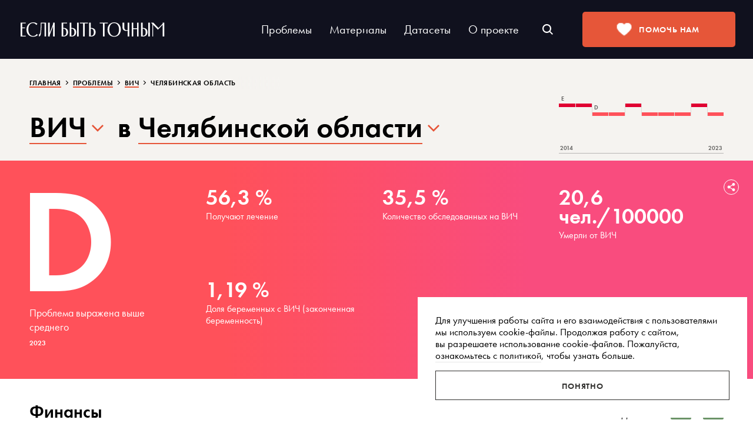

--- FILE ---
content_type: text/html; charset=utf-8
request_url: https://tochno.st/problems/hiv/regions/chelyabinskaya_oblast
body_size: 67550
content:
<!doctype html>
<html data-n-head-ssr lang="ru" data-n-head="%7B%22lang%22:%7B%22ssr%22:%22ru%22%7D%7D">
  <head >
    <meta data-n-head="ssr" charset="utf-8"><meta data-n-head="ssr" name="viewport" content="width=device-width, initial-scale=1"><meta data-n-head="ssr" name="format-detection" content="telephone=no"><meta data-n-head="ssr" name="google-site-verification" content="fTw65LEHZO9k9XMdSkNdKLMlrnhx1V42grrLm_txI70"><meta data-n-head="ssr" name="yandex-verification" content="2f7e5d9e26e649ab"><meta data-n-head="ssr" data-hid="og:url" name="og:url" content="https://tochno.st/problems/hiv/regions/chelyabinskaya_oblast"><meta data-n-head="ssr" data-hid="og:type" property="og:type" content="website"><meta data-n-head="ssr" data-hid="og:site_name" property="og:site_name" content="Если быть точным"><meta data-n-head="ssr" data-hid="og:image:width" property="og:image:width" content="1200"><meta data-n-head="ssr" data-hid="og:image:height" property="og:image:height" content="630"><meta data-n-head="ssr" name="twitter:card" content="summary_large_image"><meta data-n-head="ssr" data-hid="og:title" name="og:title" content="ВИЧ. Статистика проблемы в "><meta data-n-head="ssr" data-hid="og:image:alt" name="og:image:alt" content="ВИЧ. Статистика проблемы в "><meta data-n-head="ssr" data-hid="twitter:title" name="twitter:title" content="ВИЧ. Статистика проблемы в "><meta data-n-head="ssr" data-hid="description" name="description" content="Если быть точным"><meta data-n-head="ssr" data-hid="og:description" name="og:description" content="Если быть точным"><meta data-n-head="ssr" data-hid="twitter:description" name="twitter:description" content="Если быть точным"><meta data-n-head="ssr" data-hid="og:image" name="og:image" content="https://static.tochno.st/og/problems/hiv-chelyabinskaya_oblast-problemReg-og.png"><meta data-n-head="ssr" data-hid="vk:image" name="vk:image" content="https://static.tochno.st/og/problems/hiv-chelyabinskaya_oblast-problemReg-og.png"><meta data-n-head="ssr" data-hid="twitter:image" name="twitter:image" content="https://static.tochno.st/og/problems/hiv-chelyabinskaya_oblast-problemReg-og.png"><title>ВИЧ. Статистика проблемы в </title><link data-n-head="ssr" rel="preload" href="/fonts/leksa-regular.woff2" as="font" crossorigin="anonymous"><link data-n-head="ssr" rel="preload" href="/fonts/Leksa-Bold.woff2" as="font" crossorigin="anonymous"><link data-n-head="ssr" rel="preload" href="/fonts/leksa-italic.woff2" as="font" crossorigin="anonymous"><link data-n-head="ssr" rel="preload" href="/fonts/leksa-bold-italic.woff2" as="font" crossorigin="anonymous"><link data-n-head="ssr" rel="preload" href="/fonts/futurademi.woff2" as="font" crossorigin="anonymous"><link data-n-head="ssr" rel="preload" href="/fonts/futurabook.woff2" as="font" crossorigin="anonymous"><link data-n-head="ssr" rel="preload" href="/fonts/futura-rouble.woff2" as="font" crossorigin="anonymous"><link data-n-head="ssr" rel="icon" href="/icons/favicon.ico" type="image/x-icon"><link data-n-head="ssr" rel="shortcut icon" href="/icons/favicon.ico" type="image/x-icon"><link data-n-head="ssr" rel="manifest" href="/icons/manifest.json"><link data-n-head="ssr" rel="icon" type="image/png" href="/icons/favicon-16x16.png" sizes="16x16"><link data-n-head="ssr" rel="icon" type="image/png" href="/icons/favicon-32x32.png" sizes="32x32"><link data-n-head="ssr" rel="icon" type="image/png" href="/icons/favicon-96x96.png" sizes="96x96"><link data-n-head="ssr" rel="icon" type="image/png" href="/icons/favicon-192x192.png" sizes="192x192"><link data-n-head="ssr" rel="apple-touch-icon-precomposed" href="/icons/apple-touch-icon-precomposed.png"><link data-n-head="ssr" rel="apple-touch-icon" href="/icons/apple-icon.png"><link data-n-head="ssr" rel="apple-touch-icon" href="/icons/apple-icon-57x57.png" sizes="57x57"><link data-n-head="ssr" rel="apple-touch-icon" href="/icons/apple-icon-60x60.png" sizes="60x60"><link data-n-head="ssr" rel="apple-touch-icon" href="/icons/apple-icon-72x72.png" sizes="72x72"><link data-n-head="ssr" rel="apple-touch-icon" href="/icons/apple-icon-76x76.png" sizes="76x76"><link data-n-head="ssr" rel="apple-touch-icon" href="/icons/apple-icon-114x114.png" sizes="114x114"><link data-n-head="ssr" rel="apple-touch-icon" href="/icons/apple-icon-120x120.png" sizes="120x120"><link data-n-head="ssr" rel="apple-touch-icon" href="/icons/apple-icon-144x144.png" sizes="144x144"><link data-n-head="ssr" rel="apple-touch-icon" href="/icons/apple-icon-152x152.png" sizes="152x152"><link data-n-head="ssr" rel="apple-touch-icon" href="/icons/apple-icon-167x167.png" sizes="167x167"><link data-n-head="ssr" rel="apple-touch-icon" href="/icons/apple-icon-180x180.png" sizes="180x180"><link data-n-head="ssr" rel="canonical" href="https://tochno.st/problems/hiv/regions/chelyabinskaya_oblast"><script data-n-head="ssr" data-hid="gtm-script">if(!window._gtm_init){window._gtm_init=1;(function(w,n,d,m,e,p){w[d]=(w[d]==1||n[d]=='yes'||n[d]==1||n[m]==1||(w[e]&&w[e][p]&&w[e][p]()))?1:0})(window,navigator,'doNotTrack','msDoNotTrack','external','msTrackingProtectionEnabled');(function(w,d,s,l,x,y){w[x]={};w._gtm_inject=function(i){if(w.doNotTrack||w[x][i])return;w[x][i]=1;w[l]=w[l]||[];w[l].push({'gtm.start':new Date().getTime(),event:'gtm.js'});var f=d.getElementsByTagName(s)[0],j=d.createElement(s);j.async=true;j.src='https://www.googletagmanager.com/gtm.js?id='+i;f.parentNode.insertBefore(j,f);};w[y]('GTM-P79GGMW')})(window,document,'script','dataLayer','_gtm_ids','_gtm_inject')}</script><script data-n-head="ssr" src="https://www.googletagmanager.com/gtag/js?id=G-BB82HWX70C" async></script><link rel="preload" href="/_nuxt/00a80dd.js" as="script"><link rel="preload" href="/_nuxt/6eeaf4c.js" as="script"><link rel="preload" href="/_nuxt/6cac03c.js" as="script"><link rel="preload" href="/_nuxt/8426831.js" as="script"><link rel="preload" href="/_nuxt/4b7c763.js" as="script"><style data-vue-ssr-id="03c46a7f:0 252f4f7d:0 537ae6b5:0 c1a613c8:0 15205092:0 71c3f16e:0 38cfd86f:0 6e19632e:0 686c6c41:0 5a229f1e:0 7bfd7eed:0 5326187a:0 7510ed9c:0 fa9f2308:0 df5138dc:0 3a499374:0 1c8808ac:0 283a1b18:0 8f3fc9c0:0 c6c0df78:0 32839367:0">::-webkit-scrollbar{height:8px;width:8px}::-webkit-scrollbar-track{background:#10111e}::-webkit-scrollbar-thumb{background:#454442}::-webkit-scrollbar-thumb:hover{background:#222a39}::-webkit-scrollbar-thumb:active{background:#292825}@keyframes preload-animate-short{0%{background-position:-300px 0}to{background-position:300px 0}}@keyframes preload-animate-medium{0%{background-position:-500px 0}to{background-position:500px 0}}@keyframes preload-animate-long{0%{background-position:-500px 0}to{background-position:500px 0}}.h-preload-animate-black,.h-preload-animate-neutral{animation-iteration-count:infinite;animation-timing-function:linear;background-color:#bfbfbf;font-size:0;position:relative}.h-preload-animate-black{background-image:linear-gradient(90deg,#edeceb 8%,#dcdad8 18%,#edeceb 33%)}.h-preload-animate-white{animation-iteration-count:infinite;animation-timing-function:linear;background-color:#bfbfbf;background-image:linear-gradient(90deg,#aeacaa 8%,#fff 18%,#aeacaa 33%);font-size:0;position:relative}.h-preload-animate-short{animation-duration:1s;animation-name:preload-animate-short;-webkit-background-size:600px 104px}.h-preload-animate-medium{animation-duration:2s;animation-name:preload-animate-medium;-webkit-background-size:800px 104px}.h-preload-animate-long{animation-duration:2s;animation-name:preload-animate-long;-webkit-background-size:1000px 104px}.h-preload-animate-short-black{animation-duration:1s;animation-iteration-count:infinite;animation-name:preload-animate-short;animation-timing-function:linear;background-color:#bfbfbf;background-image:linear-gradient(90deg,#edeceb 8%,#dcdad8 18%,#edeceb 33%);-webkit-background-size:600px 104px;font-size:0;position:relative}.h-preload-animate-medium-black{animation-duration:2s;animation-iteration-count:infinite;animation-name:preload-animate-medium;animation-timing-function:linear;-webkit-background-size:800px 104px}.h-preload-animate-long-black,.h-preload-animate-medium-black{background-color:#bfbfbf;background-image:linear-gradient(90deg,#edeceb 8%,#dcdad8 18%,#edeceb 33%);font-size:0;position:relative}.h-preload-animate-long-black{animation-duration:2s;animation-iteration-count:infinite;animation-name:preload-animate-long;animation-timing-function:linear;-webkit-background-size:1000px 104px}.h-preload-animate-short-white{animation-duration:1s;animation-iteration-count:infinite;animation-name:preload-animate-short;animation-timing-function:linear;-webkit-background-size:600px 104px}.h-preload-animate-medium-white,.h-preload-animate-short-white{background-color:#bfbfbf;background-image:linear-gradient(90deg,#aeacaa 8%,#fff 18%,#aeacaa 33%);font-size:0;position:relative}.h-preload-animate-medium-white{animation-duration:2s;animation-iteration-count:infinite;animation-name:preload-animate-medium;animation-timing-function:linear;-webkit-background-size:800px 104px}.h-preload-animate-long-white{animation-duration:2s;animation-iteration-count:infinite;animation-name:preload-animate-long;animation-timing-function:linear;background-color:#bfbfbf;background-image:linear-gradient(90deg,#aeacaa 8%,#fff 18%,#aeacaa 33%);-webkit-background-size:1000px 104px;font-size:0;position:relative}.b-body-grey .h-preload-animate-map stop:nth-child(2n){stop-color:#edeceb}.b-body-grey .h-preload-animate-map stop:nth-child(odd){stop-color:#dcdad8}.b-body-black .h-preload-animate-map stop:nth-child(2n){stop-color:#292825}.b-body-black .h-preload-animate-map stop:nth-child(odd){stop-color:#1a1a1a}.mb-9{margin-bottom:36px}.uppercase{text-transform:uppercase}.whitespace-nowrap{white-space:nowrap}.fill-current{fill:currentColor}.relative{position:relative}.inline{display:inline}.flex{display:flex}.flex-col{flex-direction:column}.flex-col-reverse{flex-direction:column-reverse}.items-center{align-items:center}.line-clamp-1{-webkit-line-clamp:1}.line-clamp-1,.line-clamp-2{-webkit-box-orient:vertical;display:-webkit-box;overflow:hidden}.line-clamp-2{-webkit-line-clamp:2}.line-clamp-3{-webkit-line-clamp:3}.line-clamp-3,.line-clamp-4{-webkit-box-orient:vertical;display:-webkit-box;overflow:hidden}.line-clamp-4{-webkit-line-clamp:4}.line-clamp-5{-webkit-line-clamp:5}.line-clamp-5,.line-clamp-6{-webkit-box-orient:vertical;display:-webkit-box;overflow:hidden}.line-clamp-6{-webkit-line-clamp:6}.line-clamp-7{-webkit-line-clamp:7}.line-clamp-7,.line-clamp-8{-webkit-box-orient:vertical;display:-webkit-box;overflow:hidden}.line-clamp-8{-webkit-line-clamp:8}.line-clamp-9{-webkit-line-clamp:9}.line-clamp-10,.line-clamp-9{-webkit-box-orient:vertical;display:-webkit-box;overflow:hidden}.line-clamp-10{-webkit-line-clamp:10}:root{--np-red:#e65639;--np-black:#302f2d;--np-beige:#f5f3f0;--np-red-hover:#d13924;--np-orange:#ee902b;--np-orange-light:#fdefec;--np-chateau-green:#41935a;--np-ultra-black:#000;--np-black-shop:#1a1a1a;--np-dark-maire:#292825;--np-border:#545351;--np-contrast-gray:#777;--np-gray:#999;--np-grayish:#a9a9a8;--np-very-lighten-gray:#d0cfcc;--np-porcelain:#dcdad8;--np-light-grayish:#e6e4e1;--np-light:#e6e6e6;--np-very-light:#f5f5f5;--np-off-white:#fafafa;--np-white:#fff;--np-social-fb:#1877f2;--np-social-vk:#07f;--np-social-tw:#1da1f2;--np-social-ok:#ee8208;--np-social-tg:#229ed9;--np-social-wp:#25d366;--np-social-gl:#4285f4;--np-social-ml:#005ff9;--np-social-ya:#fc3f1d;--np-social:#a9a9a8;--np-social-hover:#fff;--np-social-light:#1a1a1a;--np-social-hover-light:#a9a9a8;--np-font-base-font:"Helvetica","Arial",sans-serif;--np-font-leksa:"Leksa","Georgia",serif;--np-font-futurabook:"FuturaBook",var(--np-font-base-font);--np-font-futurademi:"FuturaDemi",var(--np-font-base-font);--np-font-romanovsky:"RomanovskyRegular",var(--np-font-leksa);--np-transition:0.1s ease-in;--np-transition-slow:0.2s ease-in;--np-transition-middle:300ms;--np-header-height:70px;--np-header-background:var(--np-black);--np-header-icon:var(--np-white)}body{-webkit-font-smoothing:antialiased;font-family:"FuturaBook","Helvetica","Arial",sans-serif;font-family:var(--np-font-futurabook);min-width:320px}body.is-blocked{overflow:hidden}a{color:#302f2d;color:var(--np-black);cursor:pointer;-webkit-text-decoration:none;text-decoration:none;transition:all .1s ease-out}p{margin:0}svg{left:0!important}h1,h2,h3,h4,strong{font-weight:400}em{font-style:normal}button,input[type=checkbox],input[type=radio],label{cursor:pointer}button{outline:none}button:focus-visible{outline:auto;outline-color:#5e9ed7;outline-color:-webkit-focus-ring-color}input{box-sizing:border-box;outline:none}input[type=number]::-webkit-inner-spin-button,input[type=number]::-webkit-outer-spin-button{-webkit-appearance:none;margin:0}input[type=number]{-moz-appearance:textfield}nav,ol,ul{list-style-type:none;margin:0;padding:0}b{font-family:"FuturaDemi","Helvetica","Arial",sans-serif;font-family:var(--np-font-futurademi);font-weight:400}fieldset{border:0;margin-left:0;margin-right:0}legend{display:none}.is-hidden{display:none!important}.visually-hidden{clip:rect(0,0,0,0);-webkit-clip-path:inset(50%);clip-path:inset(50%)}.visually-hidden,.visually-hidden:not(:focus):not(:active){border:0;height:1px;margin:-1px;overflow:hidden;padding:0;position:absolute;white-space:nowrap;width:1px}.visually-hidden:not(:focus):not(:active){clip:rect(0 0 0 0);-webkit-clip-path:inset(100%);clip-path:inset(100%)}@media(hover:hover){a:hover{color:#e65639;color:var(--np-red)}}
.nuxt-progress{background-color:#000;height:2px;left:0;opacity:1;position:fixed;right:0;top:0;transition:width .1s,opacity .4s;width:0;z-index:999999}.nuxt-progress.nuxt-progress-notransition{transition:none}.nuxt-progress-failed{background-color:red}
::-webkit-scrollbar{height:8px;width:8px}::-webkit-scrollbar-track{background:#10111e}::-webkit-scrollbar-thumb{background:#454442}::-webkit-scrollbar-thumb:hover{background:#222a39}::-webkit-scrollbar-thumb:active{background:#292825}@keyframes preload-animate-short{0%{background-position:-300px 0}to{background-position:300px 0}}@keyframes preload-animate-medium{0%{background-position:-500px 0}to{background-position:500px 0}}@keyframes preload-animate-long{0%{background-position:-500px 0}to{background-position:500px 0}}.h-preload-animate-black,.h-preload-animate-neutral{animation-iteration-count:infinite;animation-timing-function:linear;background-color:#bfbfbf;font-size:0;position:relative}.h-preload-animate-black{background-image:linear-gradient(90deg,#edeceb 8%,#dcdad8 18%,#edeceb 33%)}.h-preload-animate-white{animation-iteration-count:infinite;animation-timing-function:linear;background-color:#bfbfbf;background-image:linear-gradient(90deg,#aeacaa 8%,#fff 18%,#aeacaa 33%);font-size:0;position:relative}.h-preload-animate-short{animation-duration:1s;animation-name:preload-animate-short;-webkit-background-size:600px 104px}.h-preload-animate-medium{animation-duration:2s;animation-name:preload-animate-medium;-webkit-background-size:800px 104px}.h-preload-animate-long{animation-duration:2s;animation-name:preload-animate-long;-webkit-background-size:1000px 104px}.h-preload-animate-short-black{animation-duration:1s;animation-iteration-count:infinite;animation-name:preload-animate-short;animation-timing-function:linear;background-color:#bfbfbf;background-image:linear-gradient(90deg,#edeceb 8%,#dcdad8 18%,#edeceb 33%);-webkit-background-size:600px 104px;font-size:0;position:relative}.h-preload-animate-medium-black{animation-duration:2s;animation-iteration-count:infinite;animation-name:preload-animate-medium;animation-timing-function:linear;-webkit-background-size:800px 104px}.h-preload-animate-long-black,.h-preload-animate-medium-black{background-color:#bfbfbf;background-image:linear-gradient(90deg,#edeceb 8%,#dcdad8 18%,#edeceb 33%);font-size:0;position:relative}.h-preload-animate-long-black{animation-duration:2s;animation-iteration-count:infinite;animation-name:preload-animate-long;animation-timing-function:linear;-webkit-background-size:1000px 104px}.h-preload-animate-short-white{animation-duration:1s;animation-iteration-count:infinite;animation-name:preload-animate-short;animation-timing-function:linear;-webkit-background-size:600px 104px}.h-preload-animate-medium-white,.h-preload-animate-short-white{background-color:#bfbfbf;background-image:linear-gradient(90deg,#aeacaa 8%,#fff 18%,#aeacaa 33%);font-size:0;position:relative}.h-preload-animate-medium-white{animation-duration:2s;animation-iteration-count:infinite;animation-name:preload-animate-medium;animation-timing-function:linear;-webkit-background-size:800px 104px}.h-preload-animate-long-white{animation-duration:2s;animation-iteration-count:infinite;animation-name:preload-animate-long;animation-timing-function:linear;background-color:#bfbfbf;background-image:linear-gradient(90deg,#aeacaa 8%,#fff 18%,#aeacaa 33%);-webkit-background-size:1000px 104px;font-size:0;position:relative}.b-body-grey .h-preload-animate-map stop:nth-child(2n){stop-color:#edeceb}.b-body-grey .h-preload-animate-map stop:nth-child(odd){stop-color:#dcdad8}.b-body-black .h-preload-animate-map stop:nth-child(2n){stop-color:#292825}.b-body-black .h-preload-animate-map stop:nth-child(odd){stop-color:#1a1a1a}.mb-9{margin-bottom:36px}.uppercase{text-transform:uppercase}.whitespace-nowrap{white-space:nowrap}.fill-current{fill:currentColor}.relative{position:relative}.inline{display:inline}.flex{display:flex}.flex-col{flex-direction:column}.flex-col-reverse{flex-direction:column-reverse}.items-center{align-items:center}.line-clamp-1{-webkit-line-clamp:1}.line-clamp-1,.line-clamp-2{-webkit-box-orient:vertical;display:-webkit-box;overflow:hidden}.line-clamp-2{-webkit-line-clamp:2}.line-clamp-3{-webkit-line-clamp:3}.line-clamp-3,.line-clamp-4{-webkit-box-orient:vertical;display:-webkit-box;overflow:hidden}.line-clamp-4{-webkit-line-clamp:4}.line-clamp-5{-webkit-line-clamp:5}.line-clamp-5,.line-clamp-6{-webkit-box-orient:vertical;display:-webkit-box;overflow:hidden}.line-clamp-6{-webkit-line-clamp:6}.line-clamp-7{-webkit-line-clamp:7}.line-clamp-7,.line-clamp-8{-webkit-box-orient:vertical;display:-webkit-box;overflow:hidden}.line-clamp-8{-webkit-line-clamp:8}.line-clamp-9{-webkit-line-clamp:9}.line-clamp-10,.line-clamp-9{-webkit-box-orient:vertical;display:-webkit-box;overflow:hidden}.line-clamp-10{-webkit-line-clamp:10}a,abbr,acronym,address,applet,article,aside,audio,big,blockquote,body,canvas,caption,center,cite,code,dd,del,details,dfn,div,dl,dt,em,embed,fieldset,figcaption,figure,footer,form,h1,h2,h3,h4,h5,h6,header,hgroup,html,iframe,img,input,ins,kbd,label,legend,mark,menu,nav,object,output,p,pre,q,ruby,s,samp,section,select,small,span,strike,strong,sub,summary,sup,time,tt,var,video{border:0;font-size:100%;margin:0;outline:none;padding:0;vertical-align:baseline}article,aside,details,figcaption,figure,footer,header,hgroup,menu,nav,section{display:block}blockquote,q{quotes:none}blockquote:after,blockquote:before,q:after,q:before{content:"";content:none}table{border-spacing:0}textarea{resize:none}button::-moz-focus-inner,input[type=button]::-moz-focus-inner,input[type=submit]::-moz-focus-inner{border:0;padding:0}button,input[type=button],input[type=submit],input[type=text],textarea{-webkit-appearance:none;-moz-appearance:none;appearance:none}*{-webkit-font-smoothing:antialiased;-moz-osx-font-smoothing:grayscale;box-sizing:border-box;outline:none}@font-face{font-display:block;font-family:"Leksa";font-style:normal;font-weight:400;src:url(/fonts/leksa-regular.woff2) format("woff2"),url(/fonts/leksa-regular.woff) format("woff"),url(/fonts/leksa-regular.ttf) format("truetype")}@font-face{font-display:block;font-family:"Leksa";font-style:normal;font-weight:700;src:url(/fonts/Leksa-Bold.woff2) format("woff2"),url(/fonts/Leksa-Bold.woff) format("woff"),url(/fonts/Leksa-Bold.ttf) format("truetype")}@font-face{font-display:block;font-family:"Leksa";font-style:italic;font-weight:400;src:url(/fonts/leksa-italic.woff2) format("woff2"),url(/fonts/leksa-italic.woff) format("woff"),url(/fonts/leksa-italic.ttf) format("truetype")}@font-face{font-display:block;font-family:"Leksa";font-style:italic;font-weight:700;src:url(/fonts/leksa-bold-italic.woff2) format("woff2"),url(/fonts/leksa-bold-italic.woff) format("woff"),url(/fonts/leksa-bold-italic.ttf) format("truetype")}@font-face{font-display:block;font-family:"FuturaDemi";font-style:normal;font-weight:400;src:url(/fonts/futurademi.woff2) format("woff2"),url(/fonts/futurademi.woff) format("woff"),url(/fonts/futurademi.ttf) format("truetype")}@font-face{font-display:block;font-family:"FuturaBook";font-style:normal;font-weight:400;src:url(/fonts/futurabook.woff2) format("woff2"),url(/fonts/futurabook.woff) format("woff"),url(/fonts/futurabook.ttf) format("truetype")}@font-face{font-display:block;font-family:"FuturaRouble";font-style:normal;font-weight:400;src:url(/fonts/futura-rouble.woff2) format("woff2"),url(/fonts/futura-rouble.woff) format("woff"),url(/fonts/futura-rouble.ttf) format("truetype")}.b-button,.b-button:active,.b-button:hover,.b-button:link,.b-button:visited,button,input[type=button],input[type=submit]{background-color:#e65639;border:0;color:#fff;cursor:pointer;display:block;font-family:"FuturaDemi",Arial,Helvetica,sans-serif;font-size:14px;height:50px;letter-spacing:.05em;line-height:50px;padding:0 20px;position:relative;text-align:center;text-transform:uppercase;transition:all .3s ease;width:100%}.b-button:active,.b-button:hover,button:active,button:hover,input[type=button]:active,input[type=button]:hover,input[type=submit]:active,input[type=submit]:hover{background-color:#f3845b;border-color:#f3845b;color:#fff}.b-button:focus,button:focus,input[type=button]:focus,input[type=submit]:focus{outline:none}.b-button.disabled,.b-button.disabled:active,.b-button.disabled:hover,.b-button.disabled:link,.b-button.disabled:visited,button[disabled],button[disabled]:active,button[disabled]:hover,input[type=button][disabled],input[type=button][disabled]:active,input[type=button][disabled]:hover,input[type=submit][disabled],input[type=submit][disabled]:active,input[type=submit][disabled]:hover{background-color:transparent;border:1px solid rgba(0,0,0,.2);color:#b3b3b3;cursor:default;line-height:50px}.b-button.inactive,.b-button.inactive:active,.b-button.inactive:hover,.b-button.inactive:link,.b-button.inactive:visited{cursor:default;opacity:.4}.b-button_nomb,.b-button_nomb:active,.b-button_nomb:hover,.b-button_nomb:link,.b-button_nomb:visited{margin-bottom:0}.b-button_big,.b-button_big:active,.b-button_big:hover,.b-button_big:link,.b-button_big:visited{font-size:14px}.b-button_extra-big,.b-button_extra-big:active,.b-button_extra-big:hover,.b-button_extra-big:link,.b-button_extra-big:visited{height:60px;line-height:60px}.b-button_small,.b-button_small:active,.b-button_small:hover,.b-button_small:link,.b-button_small:visited{height:40px;line-height:40px}.b-button_inline,.b-button_inline:active,.b-button_inline:hover,.b-button_inline:link,.b-button_inline:visited{display:inline-block;width:auto}.b-button_right,.b-button_right:active,.b-button_right:hover,.b-button_right:link,.b-button_right:visited{float:right;margin:12px 0 6px;width:auto}.b-button_right+.b-button_right{margin-right:6px}.b-button_empty,.b-button_empty:active,.b-button_empty:hover,.b-button_empty:link,.b-button_empty:visited,button[disabled].b-button_empty,input[type=button].b-button_empty,input[type=submit].b-button_empty{background-color:transparent;border:2px solid #e65639;color:#e65639;line-height:46px}.b-button_empty-light,.b-button_empty-light:active,.b-button_empty-light:hover,.b-button_empty-light:link,.b-button_empty-light:visited,button[disabled].b-button_empty-light,input[type=button].b-button_empty-light,input[type=submit].b-button_empty-light{background-color:none;border:1px solid hsla(0,0%,100%,.5);display:inline-block;margin-left:20px;width:auto}.b-button_empty-light:active,.b-button_empty-light:hover,input[type=button].b-button_empty-light:active,input[type=button].b-button_empty-light:hover,input[type=submit].b-button_empty-light:active,input[type=submit].b-button_empty-light:hover{background-color:#e65639;border-color:#e65639}.b-button_empty-grey-light,.b-button_empty-grey-light:active,.b-button_empty-grey-light:hover,.b-button_empty-grey-light:link,.b-button_empty-grey-light:visited,button[disabled].b-button_empty-grey-light,input[type=button].b-button_empty-grey-light,input[type=submit].b-button_empty-grey-light{background-color:none;border:1px solid rgba(0,0,0,.25);color:#000;display:inline-block;width:auto}.b-button_empty-grey-light:active,.b-button_empty-grey-light:hover,input[type=button].b-button_empty-grey-light:active,input[type=button].b-button_empty-grey-light:hover,input[type=submit].b-button_empty-grey-light:active,input[type=submit].b-button_empty-grey-light:hover{background-color:#e65639;border-color:#e65639;color:#fff}.b-button_empty:active,.b-button_empty:hover,button.b-button_empty:active,button.b-button_empty:hover,input[type=button].b-button_empty:active,input[type=button].b-button_empty:hover,input[type=submit].b-button_empty:active,input[type=submit].b-button_empty:hover{background-color:#f3845b;border-color:#f3845b;color:#fff}.b-button_empty_mini,.b-button_empty_mini:active,.b-button_empty_mini:hover,.b-button_empty_mini:link,.b-button_empty_mini:visited,button[disabled].b-button_empty_mini,input[type=button].b-button_empty_mini,input[type=submit].b-button_empty_mini{border:1px solid;height:40px;line-height:38px;width:150px}input[type=text]+.b-button_empty_mini,input[type=text]+input[type=submit].b-button_empty_mini{left:-1px}.b-button_empty_mini_black,.b-button_empty_mini_black:active,.b-button_empty_mini_black:hover,.b-button_empty_mini_black:link,.b-button_empty_mini_black:visited,button[disabled].b-button_empty_mini_black,input[type=button].b-button_empty_mini_black,input[type=submit].b-button_empty_mini_black{border-color:hsla(0,0%,100%,.4);color:hsla(0,0%,100%,.4)}.b-button_empty_mini_black:active,.b-button_empty_mini_black:hover,button.b-button_empty_mini_black:active,button.b-button_empty_mini_black:hover,input[type=button].b-button_empty_mini_black:active,input[type=button].b-button_empty_mini_black:hover,input[type=submit].b-button_empty_mini_black:active,input[type=submit].b-button_empty_mini_black:hover{background-color:#fff;border-color:#fff;color:#10111e}.b-button_empty_mini_white,.b-button_empty_mini_white:active,.b-button_empty_mini_white:hover,.b-button_empty_mini_white:link,.b-button_empty_mini_white:visited,button[disabled].b-button_empty_mini_white,input[type=button].b-button_empty_mini_white,input[type=submit].b-button_empty_mini_white{border-color:#858384;color:#858384}.b-button_empty_mini_white:active,.b-button_empty_mini_white:hover,button.b-button_empty_mini_white:active,button.b-button_empty_mini_white:hover,input[type=button].b-button_empty_mini_white:active,input[type=button].b-button_empty_mini_white:hover,input[type=submit].b-button_empty_mini_white:active,input[type=submit].b-button_empty_mini_white:hover{background-color:#10111e;border-color:#10111e;color:#fff}.b-button_empty_support,.b-button_empty_support:active,.b-button_empty_support:hover,.b-button_empty_support:link,.b-button_empty_support:visited,input[type=submit].b-button_empty_support{border-radius:2px;display:inline-block;width:auto}.b-button_comment,.b-button_comment:active,.b-button_comment:hover,.b-button_comment:link,.b-button_comment:visited{height:42px;line-height:42px}.b-button__loader{display:none;height:40px;left:50%;margin:-20px 0 0 -20px;position:absolute;top:50%;width:40px}.b-button__loader use{fill:#fff}.b-button_problem-list,.b-button_problem-list:active,.b-button_problem-list:hover,.b-button_problem-list:link,.b-button_problem-list:visited{bottom:10px;left:50%;margin-left:-80px;position:absolute;width:160px;z-index:2}.b-button_faq,.b-button_faq:active,.b-button_faq:hover,.b-button_faq:link,.b-button_faq:visited{border-radius:2px;height:40px;line-height:40px}.b-button_faq_1,.b-button_faq_1:active,.b-button_faq_1:hover,.b-button_faq_1:link,.b-button_faq_1:visited{background-color:#e65639}.b-button_faq_1:not(.inactive):active,.b-button_faq_1:not(.inactive):hover{background:#f2835b}.b-button_faq_2,.b-button_faq_2:active,.b-button_faq_2:hover,.b-button_faq_2:link,.b-button_faq_2:visited{background-color:#f3845b}.b-button_faq_2:not(.inactive):active,.b-button_faq_2:not(.inactive):hover{background:#fbae81}.b-button_faq_3,.b-button_faq_3:active,.b-button_faq_3:hover,.b-button_faq_3:link,.b-button_faq_3:visited{background-color:#fbc87c}.b-button_faq_3:not(.inactive):active,.b-button_faq_3:not(.inactive):hover{background:#ffe4a6}.b-button_download,.b-button_download:active,.b-button_download:hover,.b-button_download:link,.b-button_download:visited{float:right;margin-bottom:-50px;top:-10px;width:auto}.b-button_error,.b-button_error:active,.b-button_error:hover,.b-button_error:link,.b-button_error:visited{border-radius:3px;display:inline-block;font-size:14px;width:220px}.b-button_pdf,.b-button_pdf:active,.b-button_pdf:hover,.b-button_pdf:link,.b-button_pdf:visited{display:inline-block;margin:0 0 20px 200px;width:auto}.b-button_pdf_article,.b-button_pdf_article:active,.b-button_pdf_article:hover,.b-button_pdf_article:link,.b-button_pdf_article:visited{margin:0 0 20px}.b-button_subscribe,.b-button_subscribe:active,.b-button_subscribe:hover,input.b-button_subscribe[type=submit],input.b-button_subscribe[type=submit]:active,input.b-button_subscribe[type=submit]:hover{background:#212231;height:50px;position:absolute;right:5px;top:5px;width:160px}.b-button_subscribe:hover,input.b-button_subscribe[type=submit]:hover{background:#222a39}.h-preload .b-button,.h-preload .b-button:active,.h-preload .b-button:hover,.h-preload .b-button:link,.h-preload .b-button:visited,.h-preload button{cursor:default}.h-preload .b-button__txt{opacity:0}.h-preload .b-button__loader{display:block}@media screen and (max-width:1279px){.b-button_comment,.b-button_comment:active,.b-button_comment:hover,.b-button_comment:link,.b-button_comment:visited{height:50px;line-height:50px}.b-button_pdf,.b-button_pdf:active,.b-button_pdf:hover,.b-button_pdf:link,.b-button_pdf:visited{margin-left:50px}.b-button_pdf_article,.b-button_pdf_article:active,.b-button_pdf_article:hover,.b-button_pdf_article:link,.b-button_pdf_article:visited{margin-left:0}}@media screen and (max-width:1019px){.b-button_comment,.b-button_comment:active,.b-button_comment:hover,.b-button_comment:link,.b-button_comment:visited{height:42px;line-height:42px}.b-button_problem-list,.b-button_problem-list:active,.b-button_problem-list:hover,.b-button_problem-list:link,.b-button_problem-list:visited{display:none}.b-button_pdf,.b-button_pdf:active,.b-button_pdf:hover,.b-button_pdf:link,.b-button_pdf:visited{margin-left:0}}@media screen and (max-width:759px){.b-button_100-phone,.b-button_100-phone+.b-button_100-phone,.b-button_100-phone:active,.b-button_100-phone:hover,.b-button_100-phone:link,.b-button_100-phone:visited,button.b-button_100-phone,input[type=button].b-button_100-phone,input[type=submit].b-button_100-phone{margin-bottom:0;margin-top:10px;width:100%}.b-button_100-phone+.b-button_100-phone{margin-right:0}input[type=text]+input[type=submit].b-button_empty_mini{left:0;width:100%}.b-button_404,.b-button_404:active,.b-button_404:hover,.b-button_404:link,.b-button_404:visited{width:200px}}@media screen and (max-width:599px){.b-button_subscribe,.b-button_subscribe:active,.b-button_subscribe:hover,input.b-button_subscribe[type=submit],input.b-button_subscribe[type=submit]:active,input.b-button_subscribe[type=submit]:hover{background:transparent;border:1px solid #fff;height:50px;position:relative;right:auto;top:auto;width:100%}.b-button_subscribe:hover,input.b-button_subscribe[type=submit]:hover{background-color:#fff;border-color:#fff;color:#10111e}}.b-head,.b-header-1,.b-header-2,.b-header-3,h1,h2,h3,h4,h5,h6{font-family:"FuturaDemi",Arial,Helvetica,sans-serif;font-size:18px;font-style:normal;font-weight:400;line-height:26px}.b-head b,.b-head strong,.b-header-1 b,.b-header-1 strong,.b-header-2 b,.b-header-2 strong,.b-header-3 b,.b-header-3 strong,h1 b,h1 strong,h2 b,h2 strong,h3 b,h3 strong,h4 b,h4 strong,h5 b,h5 strong,h6 b,h6 strong{font-weight:400}h1,h2,h3{font-size:inherit;line-height:inherit;margin-bottom:0}h1.b-center{text-align:center}h2+h3+h4{margin-bottom:19px}.b-header-1,.h-text-material h1{font-size:50px;line-height:50px;margin-bottom:25px}.b-header-1_mod{margin-bottom:52px}.b-header-1__inline{display:inline;vertical-align:middle}.b-header-2,.h-text-material h2{font-size:30px;line-height:32px;margin-bottom:24px}.b-header-2.b-left,.h-text-material h2.b-left{float:left;margin-bottom:9px}.b-header-2_main{font-family:"FuturaBook",Arial,Helvetica,sans-serif;opacity:.8}.h-text-material p+h2,p+.b-header-2{padding-top:16px}.b-header-3,.h-text-material h3{font-size:25px;line-height:28px;margin-bottom:14px}.b-header-3 a,.b-header-3 a:active,.b-header-3 a:hover,.b-header-3 a:link,.b-header-3 a:not([class]),.b-header-3 a:not([class]):active,.b-header-3 a:not([class]):hover,.b-header-3 a:not([class]):link,.b-header-3 a:not([class]):visited,.b-header-3 a:visited,.h-text-material h3 a,.h-text-material h3 a:active,.h-text-material h3 a:hover,.h-text-material h3 a:link,.h-text-material h3 a:not([class]),.h-text-material h3 a:not([class]):active,.h-text-material h3 a:not([class]):hover,.h-text-material h3 a:not([class]):link,.h-text-material h3 a:not([class]):visited,.h-text-material h3 a:visited{background-image:url("[data-uri]");background-position:left 99%!important;background-position:left 85%;background-repeat:repeat-x}.b-header-3 a:active,.b-header-3 a:hover,.b-header-3 a:not([class]):active,.b-header-3 a:not([class]):hover,.h-text-material h3 a:active,.h-text-material h3 a:hover,.h-text-material h3 a:not([class]):active,.h-text-material h3 a:not([class]):hover{color:#e65639}.b-header-3 a.b-white,.b-header-3 a.b-white:active,.b-header-3 a.b-white:hover,.b-header-3 a.b-white:link,.b-header-3 a.b-white:visited,.h-text-material h3 a.b-white,.h-text-material h3 a.b-white:active,.h-text-material h3 a.b-white:hover,.h-text-material h3 a.b-white:link,.h-text-material h3 a.b-white:visited{color:#fff}.b-header-3 a.b-white:active,.b-header-3 a.b-white:hover,.h-text-material h3 a.b-white:active,.h-text-material h3 a.b-white:hover{color:#e65639}.b-header-3+.b-header-3,.b-header-3+.h-text-material h3,.h-text-material h3+.b-header-3,.h-text-material h3+.h-text-material h3{margin-top:25px}.b-header-4,.h-text-material h4{font-size:18px;line-height:21px;margin-bottom:9px}.b-head__select-h1{font-size:50px;line-height:50px;margin-top:0;pointer-events:auto;position:absolute;top:0}.b-head__select-h1_mod{display:flex;flex-wrap:wrap;position:relative}.b-head__select-h1__elem{border:0;display:inline-block;line-height:50px;margin-bottom:20px;opacity:0;padding:0;vertical-align:top}.b-head__select-h1__elem:after{content:"";display:inline-block;margin:0 12px 0 -3px;width:20px}.b-head__select-h1__txt2{opacity:0}.b-head__select-wrap{bottom:0;display:flex;flex-wrap:wrap;left:50%;pointer-events:none;position:absolute;transform:translateX(-50%);width:100%;z-index:5}.b-head__select-wrap__fake{display:inline-block;vertical-align:middle;width:558px}.b-head__preposition{vertical-align:top}.b-head_white{color:#fff}.b-head_select{font-size:50px;line-height:50px;margin-bottom:12px;margin-left:0;position:relative}.b-underline{border-bottom:1px solid #e6e4e1;margin-bottom:23px;padding-bottom:19px}.b-underline:after{clear:both;content:"";display:table}.b-underline_mod{clear:left;margin-bottom:15px}.b-underline.h-preload-animate{animation-duration:2s;animation-iteration-count:infinite;animation-name:preload-animate-long;animation-timing-function:linear;background-color:#bfbfbf;background-image:linear-gradient(90deg,#edeceb 8%,#dcdad8 18%,#edeceb 33%);-webkit-background-size:1000px 104px;border:0;font-size:0;height:48px;padding:0;position:relative}@media screen and (max-width:1019px){.b-header-1,.h-text-material h1{font-size:35px;line-height:35px;margin-bottom:20px}.b-header-2,.h-text-material h2{font-size:30px;line-height:30px;margin-bottom:14px}.b-header-3,.h-text-material h3{font-size:25px;line-height:25px;margin-bottom:10px}.b-head_select{font-size:35px;line-height:35px;margin-left:0}.b-head__select-h1__elem{line-height:35px;margin-bottom:10px}.b-head__select-h1__elem:after{width:18px}}@media screen and (max-width:759px){.b-header-1,.h-text-material h1{font-size:35px;line-height:35px}.b-header-1_mod{margin-bottom:26px}.b-header-2_main{margin-top:-8px}.b-head_select{margin-bottom:0}}.t-slide-enter-active{transition-duration:.5s;transition-timing-function:ease-in}.t-slide-leave-active{transition-duration:.5s;transition-timing-function:cubic-bezier(0,1,.5,1)}.t-slide-enter-to,.t-slide-leave{max-height:345px;overflow:hidden}.t-slide-enter,.t-slide-leave-to{max-height:0;overflow:hidden}.t-fade-enter{opacity:0}.t-fade-enter-active{transition-duration:.5s;transition-timing-function:ease-in}.t-fade-leave-active{opacity:0;transition-duration:.5s;transition-timing-function:ease-out}.t-fade-enter-to,.t-fade-leave{max-height:456px;overflow:hidden}.animated{animation-duration:1s;animation-fill-mode:both}@keyframes bounceIn{0%,20%,40%,60%,80%,to{animation-timing-function:cubic-bezier(.215,.61,.355,1)}0%{opacity:0;transform:scale3d(.3,.3,.3)}20%{transform:scale3d(1.1,1.1,1.1)}40%{transform:scale3d(.9,.9,.9)}60%{opacity:1;transform:scale3d(1.03,1.03,1.03)}80%{transform:scale3d(.97,.97,.97)}to{opacity:1;transform:scaleX(1)}}.bounceIn{animation-duration:.75s;animation-name:bounceIn}@keyframes bounceOut{20%{transform:scale3d(.9,.9,.9)}50%,55%{opacity:1;transform:scale3d(1.1,1.1,1.1)}to{opacity:0;transform:scale3d(.3,.3,.3)}}.bounceOut{animation-duration:.75s;animation-name:bounceOut}.b-grid{grid-gap:20px;display:grid;grid-template-columns:repeat(4,370px)}.b-grid-alt{grid-gap:20px;display:grid;grid-template-columns:repeat(3,500px)}@media screen and (max-width:1599px){.b-grid{grid-template-columns:repeat(4,280px)}}@media screen and (max-width:1279px){.b-grid{grid-template-columns:repeat(3,300px)}}@media screen and (max-width:1019px){.b-grid{grid-template-columns:repeat(2,340px)}}@media screen and (max-width:759px){.b-grid{grid-template-columns:repeat(2,265px)}}@media screen and (max-width:599px){.b-grid{grid-template-columns:100%}}.b-tooltip{background:#fff;border-radius:2px;color:#000;padding:13px 20px 28px;pointer-events:none;position:absolute;width:264px;z-index:10}.b-tooltip__fed{font-family:"FuturaBook",Arial,Helvetica,sans-serif;font-size:12px;line-height:19px;opacity:.5}.b-tooltip__reg{font-family:"FuturaDemi",Arial,Helvetica,sans-serif;font-size:18px;line-height:19px;margin-bottom:0}.b-tooltip__level{font-size:0;margin:7px 0 9px}.b-tooltip__level.hide{display:none}.b-tooltip__level__letter{color:#e31e40;display:inline-block;font-family:"FuturaDemi",Arial,Helvetica,sans-serif;font-size:37px;line-height:34px;text-transform:uppercase;vertical-align:middle;width:24px}.b-tooltip__level__letter.hide{display:none}.b-tooltip__level__letter_a{color:#338b79}.b-tooltip__level__letter_b{color:#56b9b2}.b-tooltip__level__letter_c{color:#ffc483}.b-tooltip__level__letter_d{color:#ff515a}.b-tooltip__level__letter_e{color:#e00032}.b-tooltip__level__letter_neutral{color:#70a4c9}.b-tooltip__level__letter_disabled{color:#dcdad8}.b-tooltip__level__letter_passive{color:#666}.b-tooltip__level__letter_-{color:#dcdad8}.b-tooltip__level__letter_white{color:#fff}.b-tooltip__level__letter_-{margin-top:-6px}.b-tooltip__level__status{color:#000;display:inline-block;font-family:"FuturaBook",Arial,Helvetica,sans-serif;font-size:12px;line-height:11px;margin-left:7px;vertical-align:middle;width:160px}.b-tooltip__level__status.no-letter{margin-left:0;width:100%}.b-tooltip__digit{line-height:18px}.b-tooltip__digit__big{font-size:37px}.b-tooltip__digit__big,.b-tooltip__digit__small{display:inline;font-family:"FuturaDemi",Arial,Helvetica,sans-serif}.b-tooltip__digit__small{font-size:18px}.b-tooltip__status{font-family:"FuturaBook",Arial,Helvetica,sans-serif;font-size:13px;line-height:15px;margin-bottom:14px}.b-tooltip__dl{display:table;font-size:13px;line-height:23px;margin-bottom:-8px;margin-top:7px}.b-tooltip__dl.disabled{color:#000;font-family:"FuturaBook",Arial,Helvetica,sans-serif;font-size:12px;line-height:11px}.b-tooltip__dl__ins{display:table-row;line-height:15px}.b-tooltip__dd,.b-tooltip__dt{display:table-cell;padding-bottom:8px}.b-tooltip__dt{font-family:"FuturaBook",Arial,Helvetica,sans-serif;padding-right:10px;vertical-align:top;width:145px}.b-tooltip__dd{font-family:"FuturaDemi",Arial,Helvetica,sans-serif;vertical-align:bottom}.b-tooltip.hide{left:-9999px;opacity:0}.b-tooltip__digit_sun{line-height:45px;margin-bottom:-7px}.b-tooltip__dt_sun{width:185px}.b-tooltip_step-chart{font-family:"FuturaBook",Arial,Helvetica,sans-serif;font-size:12px;line-height:18px;padding:7px 10px;white-space:nowrap;width:auto}.b-tooltip-small-graph{background:#fff;border:1px solid #000;color:#000;font-family:"FuturaDemi",Arial,Helvetica,sans-serif;font-size:12px;line-height:14px;padding:7px 8px 6px}.b-tooltip-small-graph,.b-tooltip-small-graph *{pointer-events:none}.b-tooltip-small-graph__title_big{color:#000;font-family:"FuturaDemi",Arial,Helvetica,sans-serif;font-size:18px;line-height:21px;margin:0 0 11px}.b-tooltip-small-graph__table{border:0;margin:0;padding:0;width:100%}.b-tooltip-small-graph__table tr td{padding:6px 0 0}.b-tooltip-small-graph__line{white-space:nowrap}.b-tooltip-small-graph__line__square{display:inline-block;height:13px;margin:0 4px 2px 0;vertical-align:middle;width:13px}.b-tooltip-small-graph__line__term{color:#000;display:inline-block;font-family:"FuturaBook",Arial,Helvetica,sans-serif;font-size:13px;padding:0 8px 5px;vertical-align:top;white-space:normal}.b-tooltip-small-graph__line__data{display:inline-block;float:right;font-family:"FuturaDemi",Arial,Helvetica,sans-serif;font-size:13px;padding:0 0 5px 8px;text-align:right;vertical-align:top}.b-tooltip-small-graph__line__data_plus{color:#4c8b0c}.b-tooltip-small-graph__line__data_minus{color:#e65639}@media screen and (max-width:767px){.b-tooltip{left:10px!important;top:10px!important}}.pretty *{box-sizing:border-box}.pretty input:not([type=checkbox]):not([type=radio]){display:none}.pretty{display:inline-block;line-height:1;position:relative}.pretty input{cursor:pointer;height:100%;left:0;margin:0;min-width:1em;opacity:0;padding:0;position:absolute;top:0;width:100%;z-index:2}.pretty a:not([class]),.pretty a:not([class]):active,.pretty a:not([class]):hover,.pretty a:not([class]):link,.pretty a:not([class]):visited{background-position:left 100%;position:relative;z-index:2}.pretty .state label{display:inline-block;font-weight:400;margin:0;min-width:calc(1em + 2px);position:static;text-indent:1.5em}.pretty .state label:before{background-color:#fff;border:1px solid rgba(0,0,0,.2);border-radius:2px;box-sizing:border-box;content:"";display:block;height:18px;left:0;position:absolute;top:1px;width:18px;z-index:0}.pretty.p-svg .state svg{align-items:center;border:1px solid transparent;display:flex;flex:1;height:18px;justify-content:center;left:0;line-height:normal;margin:1px 0 0;opacity:0;position:absolute;text-align:center;width:18px;z-index:1}.pretty.p-svg input:checked~.state svg{opacity:1}.b-grid-table{display:grid;grid-template-areas:"header-zone-a header-zone-b header-zone-b header-zone-b" "list-zone-a list-zone-b list-zone-b list-zone-b" "header-zone-c header-zone-c header-zone-c header-zone-c" "list-zone-c list-zone-c list-zone-c list-zone-c" "header-zone-d header-zone-d header-zone-d header-zone-e" "list-zone-d list-zone-d list-zone-d list-zone-e";grid-template-columns:repeat(4,25%);grid-template-rows:auto;margin-bottom:40px;margin-left:-140px;margin-right:-140px}.b-grid-table__header{align-items:center;display:flex;justify-content:center;line-height:26px;min-height:52px;padding:5px 10px;text-align:center}.b-grid-table__header_zone-a{background:#338b79;color:#fff;grid-area:header-zone-a}.b-grid-table__header_zone-b{background:#56b9b2;grid-area:header-zone-b}.b-grid-table__header_zone-c{background:#ffc483;grid-area:header-zone-c}.b-grid-table__header_zone-d{background:#ff515a;grid-area:header-zone-d}.b-grid-table__header_zone-e{background:#e00032;color:#fff;grid-area:header-zone-e}.b-grid-table__list{-moz-column-break-inside:avoid;break-inside:avoid;-moz-column-gap:10px;column-gap:10px;margin-bottom:20px;padding:10px 0;page-break-inside:avoid}.b-grid-table__list li{display:inline-block;padding-right:25px;position:relative;width:100%}.b-grid-table__list li:before{background:#e65639;border-radius:5px;content:"";height:5px;left:-17px;position:absolute;top:11px;width:5px}.b-grid-table__list_zone-a{-moz-columns:1;column-count:1;grid-area:list-zone-a}.b-grid-table__list_zone-b{-moz-columns:3;column-count:3;grid-area:list-zone-b}.b-grid-table__list_zone-c{-moz-columns:4;column-count:4;grid-area:list-zone-c}.b-grid-table__list_zone-d{-moz-columns:3;column-count:3;grid-area:list-zone-d}.b-grid-table__list_zone-e{-moz-columns:1;column-count:1;grid-area:list-zone-e}@media screen and (max-width:1240px){.b-grid-table{margin-left:0;margin-right:0}}@media screen and (max-width:767px){.b-grid-table{grid-template-areas:"zone-a" "zone-b" "zone-c" "zone-d" "zone-e";grid-template-areas:"header-zone-a" "list-zone-a" "header-zone-b" "list-zone-b" "header-zone-c" "list-zone-c" "header-zone-d" "list-zone-d" "header-zone-e" "list-zone-e";grid-template-columns:auto;grid-template-rows:auto}.b-grid-table__list{-moz-columns:1;column-count:1}.b-grid-table__list li{display:block}.b-grid-table__list li:before{left:-15px}}.v--modal{background:transparent!important;border-radius:0;color:#000;font-family:"FuturaBook",Arial,Helvetica,sans-serif}.v--modal-overlay{background:rgba(0,0,0,.8)!important;overflow-x:hidden;overflow-y:scroll;transition:all .5s linear;z-index:1001!important}.v--modal-overlay .v--modal-background-click{height:auto;min-height:auto;overflow:visible}.v--modal-box{height:auto!important;left:50%!important;pointer-events:none;top:50px!important;transform:translateX(-50%);transition:all .5s linear;width:auto!important}.v--modal-close{cursor:pointer;float:right;height:18px;position:relative;top:12px;width:18px}.v--modal-close use{fill:#999}.v--modal-close:hover use{fill:#fff}.b-popup{margin:0 auto;pointer-events:auto;width:800px}.b-popup_short{width:482px}.b-popup__content{background:#fff;font-family:"Leksa",Arial,Helvetica,sans-serif;font-size:18px;line-height:26px;margin-bottom:50px;padding:40px}.b-popup__content__head{font-family:"FuturaDemi",Arial,Helvetica,sans-serif;font-size:25px;line-height:25px;margin-bottom:32px;text-align:center}.b-popup__content p{margin-bottom:26px}.b-popup__content a:not([class]),.b-popup__content a:not([class]):active,.b-popup__content a:not([class]):hover,.b-popup__content a:not([class]):link,.b-popup__content a:not([class]):visited{background-position:left 100%}.b-offer .b-ol{padding-bottom:0}.b-offer .b-ol li{padding-bottom:20px;padding-left:20px;text-indent:0}.b-offer .b-ol li:before{font-family:"FuturaBook",Arial,Helvetica,sans-serif;left:-10px;margin-right:0;right:auto;top:-1px}.b-offer .b-ol li:last-child{padding-bottom:0}.b-offer .b-ol_wrap{padding-top:1px}.b-offer .b-ol_wrap>li{padding-bottom:40px}.b-offer .b-ol_wrap>li:before{font-family:"FuturaDemi",Arial,Helvetica,sans-serif;font-size:25px;left:0;top:1px}.b-offer .b-ol_wrap>li .b-ol{padding-top:10px}.b-offer .b-ol_wrap>li>.b-ol{margin-left:0}.b-offer .b-ol_wrap>li>.b-ol>li{padding-left:10px}.b-offer .b-ol_wrap>li>.b-ol>li:before{left:-20px}.b-offer .b-ol_wrap>li>.b-ol>li>.b-ol li:before{left:0}.b-offer .b-ol_wrap>li>.b-ol>li>.b-ol:not(.b-ol_marker) li{padding-left:45px}.b-offer .b-ol_marker>li{padding-bottom:10px}.b-offer .b-table{margin-bottom:0;margin-left:-30px}.b-offer .b-table tr:first-child th:first-child:before,.b-offer .b-table tr:first-child th:last-child:before{display:none}.b-offer .b-table td:first-child,.b-offer .b-table th:first-child{padding-left:0}.b-offer .b-table td:last-child,.b-offer .b-table th:last-child{padding-right:0}.b-offer__right{margin-bottom:40px;text-align:right}.b-offer__right__inner{display:inline-block;text-align:left;width:50%}.b-offer__head{text-align:center}.b-offer__top-panel{border-bottom:1px solid #e6e6e6;display:flex;flex-wrap:wrap;font-size:17px;line-height:22px;margin-bottom:39px;margin-top:-3px;padding-bottom:14px}.b-offer__top-panel__link{align-items:center;display:flex;font-family:"FuturaBook",Arial,Helvetica,sans-serif;margin-bottom:10px}.b-offer__top-panel__link span{background-image:url("[data-uri]");background-position:left 100%;background-repeat:repeat-x;line-height:150%}.b-offer__top-panel__link:hover use{fill:#e65639}.b-offer__top-panel__link+.b-offer__top-panel__link{margin-left:29px}.b-offer__top-panel__ico{display:inline-block;height:16px;margin-right:8px;position:relative;width:16px}@media screen and (max-width:980px){.b-popup{width:700px}}@media screen and (max-width:767px){.v--modal-box{top:0!important}.v--modal-close{top:5px}.b-popup{margin:0 auto;max-width:100vw;padding:15px;pointer-events:none;width:100%}.b-popup__content{padding:15px;pointer-events:auto}.b-popup__content__head{margin-bottom:15px}.b-offer .b-ol_wrap>li{padding-left:30px}.b-offer .b-ol_wrap>li>.b-ol{margin-left:-10px}.b-offer .b-ol_wrap .b-ol .b-ol:not(.b-ol_marker){margin-left:-30px}.b-offer .b-ol_wrap .b-ol .b-ol_marker{margin-left:-20px}.b-offer .b-table td{font-size:16px}.b-offer__right__inner{text-align:left;width:100%}.b-offer__subhead{text-align:center}}.b-image{margin-bottom:25px}.b-image img{max-width:100%;position:relative;z-index:1}.b-image_full{margin-left:-240px;margin-right:-240px}.b-image_full .b-image__caption{margin-left:240px}.b-image_incut{width:180px}.b-image_leftIncut,.b-image_rightIncut{float:left;margin-bottom:30px;margin-top:30px;max-width:360px}.b-image_leftIncut img,.b-image_rightIncut img{cursor:pointer;cursor:-moz-zoom-in;max-width:100%;transform:none;transition:all .3s}.b-image_leftIncut{float:left;margin-left:-130px;margin-right:40px}.b-image_rightIncut{float:right;margin-left:40px;margin-right:-130px}.b-image__pic_round{border-radius:50%;display:inline-block;overflow:hidden;vertical-align:bottom}.b-image__caption{color:rgba(0,0,0,.5);font-size:18px;font-style:italic;margin-bottom:15px;margin-top:10px}@media screen and (max-width:1240px){.b-image_full{margin-left:-90px;margin-right:-90px}.b-image_full .b-image__caption{margin-left:90px}.b-image_leftIncut{margin-left:-45px}.b-image_rightIncut{margin-right:-45px}}@media screen and (max-width:980px){.b-image_full{margin-left:-40px;margin-right:-40px}.b-image_full .b-image__caption{margin-left:40px}.b-image_leftIncut{margin-left:0}.b-image_rightIncut{margin-right:0}}@media screen and (max-width:767px){.b-image_leftIncut,.b-image_rightIncut{float:none;max-width:100%}.b-image_leftIncut{margin-right:0}.b-image_rightIncut{margin-left:0}}.b-branding{margin-bottom:40px;position:absolute;right:0;top:0}.b-branding__elem,.b-branding__elem:active,.b-branding__elem:hover,.b-branding__elem:link,.b-branding__elem:visited{display:block;height:140px;position:relative;width:285px}.b-branding__elem__inside{display:block;height:100%;position:relative}.b-branding__elem_yandex_money,.b-branding__elem_yandex_money:active,.b-branding__elem_yandex_money:hover,.b-branding__elem_yandex_money:link,.b-branding__elem_yandex_money:visited{height:94px;margin-top:30px}.b-branding__elem:active,.b-branding__elem_cloud_payments,.b-branding__elem_cloud_payments:hover,.b-branding__elem_cloud_payments:link,.b-branding__elem_cloud_payments:visited{height:60px;margin-top:60px;width:360px}@media only screen and (max-width:1279px){.b-branding{top:-20px}.b-branding__elem:active,.b-branding__elem_cloud_payments,.b-branding__elem_cloud_payments:hover,.b-branding__elem_cloud_payments:link,.b-branding__elem_cloud_payments:visited{margin-top:16px;width:240px}}@media only screen and (max-width:1019px){.b-branding{position:relative;top:10px}}.b-filter-panel{border-color:hsla(0,0%,100%,.3);border-style:solid;border-width:1px 0;margin-bottom:26px;padding:11px 0 0}.b-filter-panel+.b-filter-panel{border-top-width:0;margin-top:-27px;padding-top:18px}.b-filter-panel_no-top-border{border-top-width:0}.b-filter-panel:after{clear:both;content:"";display:table;height:0;width:100%}.b-filter-panel_grid{display:grid;grid-template-areas:"block-1 block-2 block-3 block-4 block-5";grid-template-columns:1fr 1fr 1fr 1fr 205px}.b-filter-panel__grid-elem:first-child{grid-area:block-1}.b-filter-panel__grid-elem:nth-child(2){grid-area:block-2}.b-filter-panel__grid-elem:nth-child(3){grid-area:block-3}.b-filter-panel__grid-elem:nth-child(4){grid-area:block-4}.b-filter-panel__grid-elem:nth-child(5){grid-area:block-5}.b-filter-panel__grid-elem:nth-child(6){grid-area:block-6}.b-filter-panel_grid_materials{grid-gap:20px;grid-template-areas:"block-1 block-2 block-3 block-4 block-5 block-6";grid-template-columns:175px 175px 175px 175px 370px 370px}.b-filter-panel__left{float:left}.b-filter-panel__right{float:right;margin-top:20px}.b-filter-panel__elem{float:left;margin-left:30px}.b-filter-panel__elem:first-child{margin-left:0}.b-filter-panel__elem__label{color:#fff;font-family:"FuturaDemi",Arial,Helvetica,sans-serif;font-size:12px;letter-spacing:.0125em;margin-bottom:4px;opacity:.5;text-align:left;text-transform:uppercase}.b-filter-radio{float:left}.b-filter-radio_none{float:none}.b-filter-radio_check{float:right}.b-filter-radio__head{color:#000;font-family:"FuturaDemi",Arial,Helvetica,sans-serif;font-size:12px;letter-spacing:.4px;margin-bottom:3px;opacity:.4;text-transform:uppercase}.b-filter-radio__head_mod{color:#fff;opacity:.5}.b-filter-radio__switch-list{grid-column-gap:16px;display:grid;grid-template-columns:repeat(4,1fr);padding:4px 0 9px;width:100%}.b-filter-radio__switch{margin-bottom:10px;margin-left:-7px}.b-filter-radio__switch_mod{margin-bottom:1px}.b-filter-radio__switch__elem{background:none;clear:both;color:#000;cursor:pointer;display:inline-block;font-family:"FuturaBook",Arial,Helvetica,sans-serif;font-size:18px;height:25px;line-height:24px;margin-bottom:10px;padding:0 7px;position:relative;z-index:1}.b-filter-radio__switch__elem_black{color:#fff}.b-filter-radio__switch__elem_act{background:#000;color:#fff}.b-filter-radio__switch__elem_black_act{background:#fff;color:#000}.b-filter-radio__switch__elem_nko{float:left}.b-filter-radio__switch__elem_proven{padding-left:24px;position:relative;width:205px}.b-filter-radio__switch__elem__ico{height:16px;left:4px;position:absolute;top:5px;width:16px}.b-filter-radio__switch__elem__ico use{fill:#10111e}@media screen and (max-width:1599px){.b-filter-panel_grid_materials{grid-template-columns:130px 130px 130px 130px 280px 280px}}@media screen and (max-width:1279px){.b-filter-panel_grid{grid-template-areas:"block-1 block-2 block-5" "block-3 block-4 block-5";grid-template-columns:1fr 1fr 205px}.b-filter-panel_grid_materials{grid-template-areas:"block-1 block-2 block-5" "block-3 block-4 block-6";grid-template-columns:repeat(3,1fr)}.b-filter-panel__grid-elem{margin-bottom:15px}.b-filter-radio__switch-list{grid-template-columns:1fr 1fr 205px}}@media screen and (max-width:1019px){.b-filter-radio__switch__elem_nko{float:none}}@media screen and (max-width:759px){.b-filter-panel_grid{grid-template-areas:"block-1" "block-2" "block-3" "block-4" "block-5" "block-6";grid-template-columns:auto}.b-filter-panel_grid_materials{grid-template-areas:"block-1 block-2" "block-3 block-4" "block-5 block-6";grid-template-columns:repeat(2,1fr)}.b-filter-panel__right{clear:both;float:left}.b-filter-radio__head_fake{height:0}.b-filter-radio_check{float:left}.b-filter-radio__switch_check{margin-left:0}.b-filter-radio__switch__elem_proven:not(.b-filter-radio__switch__elem_black_act){padding-left:0}.b-filter-radio__switch__elem_proven:not(.b-filter-radio__switch__elem_black_act) .b-filter-radio__switch__elem__ico{display:none}.b-filter-radio__switch-list{display:flex;flex-wrap:wrap;grid-template-columns:none}}@media screen and (max-width:599px){.b-filter-panel_grid_materials{grid-template-areas:"block-1" "block-2" "block-3" "block-4" "block-5" "block-6";grid-template-columns:auto}}.b-methodology,.b-methodology.b-wrapper{padding-bottom:80px;padding-top:140px}.b-methodology p{margin-bottom:0;padding-bottom:15px}.b-methodology p.b-methodology_digit{margin-left:15px}.b-methodology p+ul:not([class]){margin-top:0}.b-methodology__back{background-image:url("[data-uri]");background-position:left 85%;background-repeat:repeat-x}.b-methodology__formula{margin-bottom:20px;overflow:hidden;text-align:center;width:280px}.b-methodology__formula__1{float:left;height:60px;line-height:64px}.b-methodology__formula__2,.b-methodology__formula__3{float:left;height:30px;width:140px}.b-methodology__formula__3{border-top:1px solid;white-space:nowrap}.h-preload-animate.b-methodology .b-header-1{height:37px}.h-preload-animate.b-methodology .b-header-1,.h-preload-animate.b-methodology p{animation-duration:1s;animation-iteration-count:infinite;animation-name:preload-animate-short;animation-timing-function:linear;background-color:#bfbfbf;background-image:linear-gradient(90deg,#edeceb 8%,#dcdad8 18%,#edeceb 33%);-webkit-background-size:600px 104px;font-size:0;position:relative}.h-preload-animate.b-methodology p{height:15px;margin-bottom:11px}.h-preload-animate.b-methodology p:nth-child(5n+11){width:100%}.h-preload-animate.b-methodology p:nth-child(5n+12){width:95%}.h-preload-animate.b-methodology p:nth-child(5n+13){width:90%}.h-preload-animate.b-methodology p:nth-child(5n+14){width:95%}.h-preload-animate.b-methodology p:nth-child(5n+15){width:93%}.h-preload-animate.b-methodology p:nth-child(5n+21){width:100%}.h-preload-animate.b-methodology p:nth-child(5n+22){width:95%}.h-preload-animate.b-methodology p:nth-child(5n+23){width:90%}.h-preload-animate.b-methodology p:nth-child(5n+24){width:95%}.h-preload-animate.b-methodology p:nth-child(5n+25){width:93%}.h-preload-animate.b-methodology p:nth-child(5n+31){width:100%}.h-preload-animate.b-methodology p:nth-child(5n+32){width:95%}.h-preload-animate.b-methodology p:nth-child(5n+33){width:90%}.h-preload-animate.b-methodology p:nth-child(5n+34){width:95%}.h-preload-animate.b-methodology p:nth-child(5n+35){width:93%}.h-preload-animate.b-methodology p:nth-child(5n+41){width:100%}.h-preload-animate.b-methodology p:nth-child(5n+42){width:95%}.h-preload-animate.b-methodology p:nth-child(5n+43){width:90%}.h-preload-animate.b-methodology p:nth-child(5n+44){width:95%}.h-preload-animate.b-methodology p:nth-child(5n+45){width:93%}.h-preload-animate.b-methodology p:nth-child(5n+51){width:100%}.h-preload-animate.b-methodology p:nth-child(5n+52){width:95%}.h-preload-animate.b-methodology p:nth-child(5n+53){width:90%}.h-preload-animate.b-methodology p:nth-child(5n+54){width:95%}.h-preload-animate.b-methodology p:nth-child(5n+55){width:93%}.h-preload-animate.b-methodology p:nth-child(5n+61){width:100%}.h-preload-animate.b-methodology p:nth-child(5n+62){width:95%}.h-preload-animate.b-methodology p:nth-child(5n+63){width:90%}.h-preload-animate.b-methodology p:nth-child(5n+64){width:95%}.h-preload-animate.b-methodology p:nth-child(5n+65){width:93%}.h-preload-animate.b-methodology p:nth-child(5n+71){width:100%}.h-preload-animate.b-methodology p:nth-child(5n+72){width:95%}.h-preload-animate.b-methodology p:nth-child(5n+73){width:90%}.h-preload-animate.b-methodology p:nth-child(5n+74){width:95%}.h-preload-animate.b-methodology p:nth-child(5n+75){width:93%}.h-preload-animate.b-methodology p:nth-child(5n+81){width:100%}.h-preload-animate.b-methodology p:nth-child(5n+82){width:95%}.h-preload-animate.b-methodology p:nth-child(5n+83){width:90%}.h-preload-animate.b-methodology p:nth-child(5n+84){width:95%}.h-preload-animate.b-methodology p:nth-child(5n+85){width:93%}.h-preload-animate.b-methodology p:nth-child(5n+91){width:100%}.h-preload-animate.b-methodology p:nth-child(5n+92){width:95%}.h-preload-animate.b-methodology p:nth-child(5n+93){width:90%}.h-preload-animate.b-methodology p:nth-child(5n+94){width:95%}.h-preload-animate.b-methodology p:nth-child(5n+95){width:93%}.h-preload-animate.b-methodology p:nth-child(5n+101){width:100%}.h-preload-animate.b-methodology p:nth-child(5n+102){width:95%}.h-preload-animate.b-methodology p:nth-child(5n+103){width:90%}.h-preload-animate.b-methodology p:nth-child(5n+104){width:95%}.h-preload-animate.b-methodology p:nth-child(5n+105){width:93%}.h-preload-animate.b-methodology p:nth-child(5n+111){width:100%}.h-preload-animate.b-methodology p:nth-child(5n+112){width:95%}.h-preload-animate.b-methodology p:nth-child(5n+113){width:90%}.h-preload-animate.b-methodology p:nth-child(5n+114){width:95%}.h-preload-animate.b-methodology p:nth-child(5n+115){width:93%}.h-preload-animate.b-methodology p:nth-child(5n+121){width:100%}.h-preload-animate.b-methodology p:nth-child(5n+122){width:95%}.h-preload-animate.b-methodology p:nth-child(5n+123){width:90%}.h-preload-animate.b-methodology p:nth-child(5n+124){width:95%}.h-preload-animate.b-methodology p:nth-child(5n+125){width:93%}.h-preload-animate.b-methodology p:nth-child(5n+131){width:100%}.h-preload-animate.b-methodology p:nth-child(5n+132){width:95%}.h-preload-animate.b-methodology p:nth-child(5n+133){width:90%}.h-preload-animate.b-methodology p:nth-child(5n+134){width:95%}.h-preload-animate.b-methodology p:nth-child(5n+135){width:93%}.h-preload-animate.b-methodology p:nth-child(5n+141){width:100%}.h-preload-animate.b-methodology p:nth-child(5n+142){width:95%}.h-preload-animate.b-methodology p:nth-child(5n+143){width:90%}.h-preload-animate.b-methodology p:nth-child(5n+144){width:95%}.h-preload-animate.b-methodology p:nth-child(5n+145){width:93%}.h-preload-animate.b-methodology p:nth-child(5n+151){width:100%}.h-preload-animate.b-methodology p:nth-child(5n+152){width:95%}.h-preload-animate.b-methodology p:nth-child(5n+153){width:90%}.h-preload-animate.b-methodology p:nth-child(5n+154){width:95%}.h-preload-animate.b-methodology p:nth-child(5n+155){width:93%}.h-preload-animate.b-methodology p:nth-child(5n+161){width:100%}.h-preload-animate.b-methodology p:nth-child(5n+162){width:95%}.h-preload-animate.b-methodology p:nth-child(5n+163){width:90%}.h-preload-animate.b-methodology p:nth-child(5n+164){width:95%}.h-preload-animate.b-methodology p:nth-child(5n+165){width:93%}.h-preload-animate.b-methodology p:nth-child(5n+171){width:100%}.h-preload-animate.b-methodology p:nth-child(5n+172){width:95%}.h-preload-animate.b-methodology p:nth-child(5n+173){width:90%}.h-preload-animate.b-methodology p:nth-child(5n+174){width:95%}.h-preload-animate.b-methodology p:nth-child(5n+175){width:93%}.h-preload-animate.b-methodology p:nth-child(5n+181){width:100%}.h-preload-animate.b-methodology p:nth-child(5n+182){width:95%}.h-preload-animate.b-methodology p:nth-child(5n+183){width:90%}.h-preload-animate.b-methodology p:nth-child(5n+184){width:95%}.h-preload-animate.b-methodology p:nth-child(5n+185){width:93%}.h-preload-animate.b-methodology p:nth-child(5n+191){width:100%}.h-preload-animate.b-methodology p:nth-child(5n+192){width:95%}.h-preload-animate.b-methodology p:nth-child(5n+193){width:90%}.h-preload-animate.b-methodology p:nth-child(5n+194){width:95%}.h-preload-animate.b-methodology p:nth-child(5n+195){width:93%}.h-preload-animate.b-methodology p:nth-child(5n+201){width:100%}.h-preload-animate.b-methodology p:nth-child(5n+202){width:95%}.h-preload-animate.b-methodology p:nth-child(5n+203){width:90%}.h-preload-animate.b-methodology p:nth-child(5n+204){width:95%}.h-preload-animate.b-methodology p:nth-child(5n+205){width:93%}.h-preload-animate.b-methodology p:nth-child(5n+211){width:100%}.h-preload-animate.b-methodology p:nth-child(5n+212){width:95%}.h-preload-animate.b-methodology p:nth-child(5n+213){width:90%}.h-preload-animate.b-methodology p:nth-child(5n+214){width:95%}.h-preload-animate.b-methodology p:nth-child(5n+215){width:93%}.h-preload-animate.b-methodology p:nth-child(5n+221){width:100%}.h-preload-animate.b-methodology p:nth-child(5n+222){width:95%}.h-preload-animate.b-methodology p:nth-child(5n+223){width:90%}.h-preload-animate.b-methodology p:nth-child(5n+224){width:95%}.h-preload-animate.b-methodology p:nth-child(5n+225){width:93%}.h-preload-animate.b-methodology p:nth-child(5n+231){width:100%}.h-preload-animate.b-methodology p:nth-child(5n+232){width:95%}.h-preload-animate.b-methodology p:nth-child(5n+233){width:90%}.h-preload-animate.b-methodology p:nth-child(5n+234){width:95%}.h-preload-animate.b-methodology p:nth-child(5n+235){width:93%}.h-preload-animate.b-methodology p:nth-child(5n+241){width:100%}.h-preload-animate.b-methodology p:nth-child(5n+242){width:95%}.h-preload-animate.b-methodology p:nth-child(5n+243){width:90%}.h-preload-animate.b-methodology p:nth-child(5n+244){width:95%}.h-preload-animate.b-methodology p:nth-child(5n+245){width:93%}.h-preload-animate.b-methodology p:nth-child(5n+251){width:100%}.h-preload-animate.b-methodology p:nth-child(5n+252){width:95%}.h-preload-animate.b-methodology p:nth-child(5n+253){width:90%}.h-preload-animate.b-methodology p:nth-child(5n+254){width:95%}.h-preload-animate.b-methodology p:nth-child(5n+255){width:93%}.h-preload-animate.b-methodology p:nth-child(5n+261){width:100%}.h-preload-animate.b-methodology p:nth-child(5n+262){width:95%}.h-preload-animate.b-methodology p:nth-child(5n+263){width:90%}.h-preload-animate.b-methodology p:nth-child(5n+264){width:95%}.h-preload-animate.b-methodology p:nth-child(5n+265){width:93%}.h-preload-animate.b-methodology p:nth-child(5n+271){width:100%}.h-preload-animate.b-methodology p:nth-child(5n+272){width:95%}.h-preload-animate.b-methodology p:nth-child(5n+273){width:90%}.h-preload-animate.b-methodology p:nth-child(5n+274){width:95%}.h-preload-animate.b-methodology p:nth-child(5n+275){width:93%}.h-preload-animate.b-methodology p:nth-child(5n+281){width:100%}.h-preload-animate.b-methodology p:nth-child(5n+282){width:95%}.h-preload-animate.b-methodology p:nth-child(5n+283){width:90%}.h-preload-animate.b-methodology p:nth-child(5n+284){width:95%}.h-preload-animate.b-methodology p:nth-child(5n+285){width:93%}.h-preload-animate.b-methodology p:nth-child(5n+291){width:100%}.h-preload-animate.b-methodology p:nth-child(5n+292){width:95%}.h-preload-animate.b-methodology p:nth-child(5n+293){width:90%}.h-preload-animate.b-methodology p:nth-child(5n+294){width:95%}.h-preload-animate.b-methodology p:nth-child(5n+295){width:93%}.h-preload-animate.b-methodology p:nth-child(5n+301){width:100%}.h-preload-animate.b-methodology p:nth-child(5n+302){width:95%}.h-preload-animate.b-methodology p:nth-child(5n+303){width:90%}.h-preload-animate.b-methodology p:nth-child(5n+304){width:95%}.h-preload-animate.b-methodology p:nth-child(5n+305){width:93%}@media screen and (max-width:980px){.b-wrapper.b-methodology{padding-top:80px}}.b-org-site{background:#fafafa;color:#10111e;display:block;font-family:"FuturaBook",Arial,Helvetica,sans-serif;line-height:25px;margin:40px 0 64px;padding:75px 170px 75px 110px;position:relative;-webkit-text-decoration:none;text-decoration:none}.b-org-site:before{background:#e65639;height:2px;margin-top:-1px;width:40px}.b-org-site:after,.b-org-site:before{content:"";position:absolute;right:110px;top:50%}.b-org-site:after{border-color:#e65639;border-style:solid;border-width:0 2px 2px 0;height:28px;margin-top:-30px;transform:rotate(-45deg);transform-origin:100% 100%;width:28px}.b-org-site__ins{display:block;width:520px}.b-org-about{align-items:flex-start;display:flex;justify-content:space-between;margin-bottom:20px}.b-org-about__about{width:630px}.b-org-about__txt{font-family:"FuturaBook",Arial,Helvetica,sans-serif;font-size:20px;line-height:25px}.b-org-about__img{background-repeat:no-repeat;background-size:contain;flex-shrink:0;height:240px;margin-top:48px;width:240px}@media(max-width:1279px){.b-org-site{padding-left:80px;padding-right:140px}.b-org-site:after,.b-org-site:before{right:80px}.b-org-site__ins{width:600px}.b-org-about__about{width:680px}}@media(max-width:1019px){.b-org-site{margin:20px 0 44px;padding:36px 30px 84px}.b-org-site:before{bottom:44px;content:"";margin-top:0;right:30px;top:auto;width:30px}.b-org-site:after{bottom:45px;content:"";height:21px;right:30px;top:auto;width:21px}.b-org-site__ins{width:100%}.b-org-about__about{width:580px}.b-org-about__img{height:100px;width:100px}}@media(max-width:759px){.b-org-about__about{width:455px}.b-org-about__img{height:75px;width:75px}}@media(max-width:599px){.b-org-about{align-items:center;flex-direction:column}.b-org-about__about{width:100%}.b-org-about__img{height:180px;width:180px}}.b-digit{grid-gap:40px;align-items:center;border:1px solid #e6e6e6;border-radius:3px;display:flex;margin-bottom:65px;margin-top:60px;padding:70px 80px 68px}.b-digit__value{color:#e65639;font-family:"FuturaDemi",Arial,Helvetica,sans-serif;font-size:70px;line-height:70px}.b-digit__txt{font-family:"FuturaBook",Arial,Helvetica,sans-serif;font-size:20px;line-height:25px;margin-top:-12px}@media(max-width:1019px){.b-digit{grid-gap:20px;align-items:flex-start;flex-direction:column;margin-bottom:40px;margin-top:40px;padding:31px 40px 34px}.b-digit__txt{margin-top:0;max-width:490px}}@media(max-width:759px){.b-digit{padding-left:30px;padding-right:30px;padding-top:28px}}@media(max-width:599px){.b-digit__txt{max-width:none}}.main-layout{align-items:stretch;display:flex;flex-direction:column;justify-content:space-between;position:relative}.main-layout__overlay{bottom:0;left:0;position:absolute;right:0;top:0;z-index:3}
._-lnk-underline{background-image:url("[data-uri]")}._-lnk-underline,._-lnk-underline_visited{background-position:left 85%;background-repeat:repeat-x}._-lnk-underline_visited{background-image:url("[data-uri]")}._-lnk-underline_white{background-image:url("[data-uri]")}._-lnk-underline_grey,._-lnk-underline_white{background-position:left 85%;background-repeat:repeat-x}._-lnk-underline_grey{background-image:url("[data-uri]")}._-lnk-underline_light-grey{background-image:url("[data-uri]")}._-lnk-underline_light-grey,._-lnk-underline_thin-grey{background-position:left 100%;background-repeat:repeat-x}._-lnk-underline_thin-grey{background-image:url("[data-uri]")}._-lnk-underline_thin-red{background-image:url("[data-uri]")}._-lnk-big-underline,._-lnk-underline_thin-red{background-position:left 100%;background-repeat:repeat-x}._-lnk-big-underline{background-image:url("[data-uri]")}._-lnk-dashed-underline{background-image:url("[data-uri]");background-position:left 85%;background-repeat:repeat-x}._-lnk-outer-ico{background-image:url("data:image/svg+xml;utf8,%3Csvg%20xmlns%3D%22http%3A%2F%2Fwww.w3.org%2F2000%2Fsvg%22%3E%0A%09%3Cpath%20fill%3D%22%23e65639%22%20d%3D%22M8.98982548%2C2.43544381%20L2.633733404%2C2.43544381%20L2.633733404%2C0%20L13%2C0%20L13%2C10.1476825%20L10.51209602%2C10.1476825%20L10.51209602%2C4.38950967%20L3.75921378%2C11%20L2%2C9.27788117%20L8.98982548%2C2.43544381%20Z%22%3E%3C%2Fpath%3E%0A%3C%2Fsvg%3E");content:"";display:inline-block;height:11px;margin-left:0;margin-right:-14px;position:relative;right:auto;top:auto;vertical-align:middle;width:13px}._-red{color:#e65639}._-green{color:#4c8b0c}._-gradient-to-transparent-2{background:linear-gradient(180deg,hsla(0,0%,100%,0) 0,hsla(0,0%,100%,0) 50%,rgba(0,0,0,.6));filter:progid:DXImageTransform.Microsoft.gradient(startColorstr=#fff,endColorstr=#000,GradientType=0)}._-flex{display:flex}._-inline-flex{display:inline-flex}._-grayscale{-moz-filter:grayscale(100%);-ms-filter:grayscale(100%);-o-filter:grayscale(100%);filter:grayscale(100%);filter:gray;-webkit-filter:grayscale(1)}._-no-grayscale{-moz-filter:grayscale(0);-ms-filter:grayscale(0);-o-filter:grayscale(0);filter:grayscale(0);filter:none;-webkit-filter:grayscale(0)}._-placeholder{color:#000;font-family:"FuturaBook",Arial,Helvetica,sans-serif;font-size:18px;opacity:.4}._-placeholder_white{color:#fff;opacity:1}@keyframes preload-animate-short{0%{background-position:-300px 0}to{background-position:300px 0}}@keyframes preload-animate-medium{0%{background-position:-500px 0}to{background-position:500px 0}}@keyframes preload-animate-long{0%{background-position:-500px 0}to{background-position:500px 0}}.h-preload-animate-black,.h-preload-animate-neutral{animation-iteration-count:infinite;animation-timing-function:linear;background-color:#bfbfbf;font-size:0;position:relative}.h-preload-animate-black{background-image:linear-gradient(90deg,#edeceb 8%,#dcdad8 18%,#edeceb 33%)}.h-preload-animate-white{animation-iteration-count:infinite;animation-timing-function:linear;background-color:#bfbfbf;background-image:linear-gradient(90deg,#aeacaa 8%,#fff 18%,#aeacaa 33%);font-size:0;position:relative}.h-preload-animate-short{animation-duration:1s;animation-name:preload-animate-short;-webkit-background-size:600px 104px}.h-preload-animate-medium{animation-duration:2s;animation-name:preload-animate-medium;-webkit-background-size:800px 104px}.h-preload-animate-long{animation-duration:2s;animation-name:preload-animate-long;-webkit-background-size:1000px 104px}.h-preload-animate-short-black{animation-duration:1s;animation-iteration-count:infinite;animation-name:preload-animate-short;animation-timing-function:linear;background-color:#bfbfbf;background-image:linear-gradient(90deg,#edeceb 8%,#dcdad8 18%,#edeceb 33%);-webkit-background-size:600px 104px;font-size:0;position:relative}.h-preload-animate-medium-black{animation-duration:2s;animation-iteration-count:infinite;animation-name:preload-animate-medium;animation-timing-function:linear;-webkit-background-size:800px 104px}.h-preload-animate-long-black,.h-preload-animate-medium-black{background-color:#bfbfbf;background-image:linear-gradient(90deg,#edeceb 8%,#dcdad8 18%,#edeceb 33%);font-size:0;position:relative}.h-preload-animate-long-black{animation-duration:2s;animation-iteration-count:infinite;animation-name:preload-animate-long;animation-timing-function:linear;-webkit-background-size:1000px 104px}.h-preload-animate-short-white{animation-duration:1s;animation-iteration-count:infinite;animation-name:preload-animate-short;animation-timing-function:linear;-webkit-background-size:600px 104px}.h-preload-animate-medium-white,.h-preload-animate-short-white{background-color:#bfbfbf;background-image:linear-gradient(90deg,#aeacaa 8%,#fff 18%,#aeacaa 33%);font-size:0;position:relative}.h-preload-animate-medium-white{animation-duration:2s;animation-iteration-count:infinite;animation-name:preload-animate-medium;animation-timing-function:linear;-webkit-background-size:800px 104px}.h-preload-animate-long-white{animation-duration:2s;animation-iteration-count:infinite;animation-name:preload-animate-long;animation-timing-function:linear;background-color:#bfbfbf;background-image:linear-gradient(90deg,#aeacaa 8%,#fff 18%,#aeacaa 33%);-webkit-background-size:1000px 104px;font-size:0;position:relative}.b-body-grey .h-preload-animate-map stop:nth-child(2n){stop-color:#edeceb}.b-body-grey .h-preload-animate-map stop:nth-child(odd){stop-color:#dcdad8}.b-body-black .h-preload-animate-map stop:nth-child(2n){stop-color:#292825}.b-body-black .h-preload-animate-map stop:nth-child(odd){stop-color:#1a1a1a}body,html{height:100%;min-height:100%;opacity:1;scroll-behavior:smooth}.b-wrapper{height:auto!important;height:100%;margin:0 auto;min-height:100%;position:relative;transition:opacity .5s ease;width:100%}.b-height100{min-height:100vh}.b-line{clear:both;display:block}.b-line:after{clear:both;content:"";display:table;height:0}.b-line_hidden{overflow:hidden}.b-line_mb{margin:0 0 48px}.b-line_mb2{margin:0 0 63px}.b-line_mb3{margin:0 0 70px}.b-line_white{background:#fff}.b-line_black{background:#10111e;color:#fff}.b-line_light-bg{background:#f5f3f0;color:#000}.b-line_pt{padding-top:40px}.b-line_padding{padding:70px 0 39px}.b-line_padding2{padding-bottom:64px;padding-top:65px}.b-line_top-border{border-top:1px solid #d0cfcc;clear:both;padding:18px 0 9px}.b-line_rel{position:relative}.b-col{float:left;margin:0 0 0 40px;min-height:1px}.b-col:first-child{margin-left:0}.b-col_right{float:right}.b-col_bm{margin-bottom:20px;position:relative;width:100%}.b-wrap{margin:0 auto;width:1200px}.b-wrap_grid{width:1540px}.b-wrap_rel{position:relative}.b-wrap_wide{width:1320px}.b-wrap_narrow{max-width:820px}.b-wrap_border{position:relative}.b-wrap_border:after{background:rgba(0,0,0,.12);bottom:0;content:"";height:1px;left:0;position:absolute;right:0}.b-wrap_article-bc{border-bottom:1px solid #e6e6e6;display:flex;justify-content:space-between;margin-bottom:72px;padding:0 20px;width:auto}.b-wrap__left{position:relative;width:760px}.b-white-panel{font-family:"FuturaBook",Arial,Helvetica,sans-serif;font-size:18px;line-height:24px;margin-bottom:60px;padding:40px 0 35px;position:relative;z-index:0}.b-white-panel:before{background:#fff;bottom:0;content:"";left:-60px;position:absolute;right:-60px;top:0;z-index:-1}input[type=text]::-moz-placeholder{color:#000;font-family:"FuturaBook",Arial,Helvetica,sans-serif;font-size:18px;opacity:.4}input[type=text]::placeholder{color:#000;font-family:"FuturaBook",Arial,Helvetica,sans-serif;font-size:18px;opacity:.4}input[type=file],input[type=password],input[type=text]{font-size:18px;height:40px;line-height:38px;padding:0 12px}textarea{color:#000;font-size:18px;height:160px;line-height:22px;padding:10px 12px}textarea::-webkit-input-placeholder{color:#000;font-family:"FuturaBook",Arial,Helvetica,sans-serif;font-size:18px;opacity:.4}textarea:-moz-placeholder,textarea::-moz-placeholder{color:#000;font-family:"FuturaBook",Arial,Helvetica,sans-serif;font-size:18px;opacity:.4}textarea:-ms-input-placeholder{color:#000;font-family:"FuturaBook",Arial,Helvetica,sans-serif;font-size:18px;opacity:.4}input[type=file],input[type=password],input[type=text],textarea{background:none;border:1px solid rgba(0,0,0,.3);border-radius:2px;color:#000;font-family:"FuturaBook",Arial,Helvetica,sans-serif;margin-bottom:30px;transition:border-color .3s ease;width:100%}input[type=file]:focus,input[type=password]:focus,input[type=text]:focus{border:2px solid #70a4c9;padding:0 11px}textarea:focus{border:2px solid #70a4c9;padding:9px 11px}input[type=password].correct,input[type=text].correct,textarea.correct{border-color:#41935a}input[type=password].error,input[type=text].error{border:2px solid #e65639!important;padding:0 11px}textarea.error{border:2px solid #e65639!important;padding:9px 11px}input[type=file][disabled],input[type=password][disabled],input[type=text][disabled],textarea[disabled]{border-color:#d7d5d2;color:rgba(0,0,0,.4);text-indent:10000px}input[type=password][disabled].error,input[type=text][disabled].error,textarea[disabled].error{border-color:rgba(230,86,57,.4)!important}dfn{font-family:"FuturaRouble",Arial,Helvetica,sans-serif;font-style:normal;line-height:0}svg{height:100%;left:0;position:absolute!important;top:0!important;width:100%}label{display:inline-block;font-family:"FuturaBook",Arial,Helvetica,sans-serif;font-size:18px;line-height:1em;margin-bottom:8px;position:relative;vertical-align:bottom}label.disabled{color:rgba(0,0,0,.4)}label.error{color:#e65639}q{color:#000;display:block;font-family:"FuturaBook",Arial,Helvetica,sans-serif;font-size:12px;line-height:17px;margin:-26px 0 26px}ins,q.error{color:#e65639}ins{display:none;float:left;font-size:16px;line-height:16px;margin:-16px 0 0;-webkit-text-decoration:none;text-decoration:none}ins,sup{font-family:"FuturaBook",Arial,Helvetica,sans-serif}sup{font-size:12px;line-height:17px;vertical-align:top}hr{background:#e6e4e1;border:0;height:1px;margin:45px 0;padding:0;width:100%}blockquote{border-left:2px solid #e65639;padding-left:40px}b{font-family:"FuturaDemi",Arial,Helvetica,sans-serif;font-weight:400}em,i{font-style:italic!important}body,em,i,input{font-family:"Leksa",Arial,Helvetica,sans-serif}body,input{font-size:18px;line-height:26px}.b-body-black{background:#10111e;color:#fff}.b-body-grey{background:#f5f3f0;color:#000}.b-body-white{background:#fff;color:#000}.b-body-black,.b-body-grey,.b-body-white{font-family:"Leksa",Arial,Helvetica,sans-serif}a,a:active,a:hover,a:link,a:visited{-webkit-text-decoration-skip:auto;text-decoration-skip:auto;-webkit-text-decoration:none;text-decoration:none}a,a:link,a:visited{color:#000}a:active,a:hover{color:#e65639}a:not([class]),a:not([class]):active,a:not([class]):hover,a:not([class]):link,a:not([class]):visited{background-image:url("[data-uri]");background-position:left 85%;background-repeat:repeat-x;cursor:pointer}.b-dashed,.b-dashed:active,.b-dashed:hover,.b-dashed:link,.b-dashed:visited{background-image:url("[data-uri]");background-position:left 85%;background-repeat:repeat-x}a[href^="http://"]:not([class]),a[href^="https://"]:not([class]){margin-right:15px;position:relative}a[href^="http://"]:not([class]):after,a[href^="https://"]:not([class]):after{background-image:url("data:image/svg+xml;utf8,%3Csvg%20xmlns%3D%22http%3A%2F%2Fwww.w3.org%2F2000%2Fsvg%22%3E%0A%09%3Cpath%20fill%3D%22%23e65639%22%20d%3D%22M8.98982548%2C2.43544381%20L2.633733404%2C2.43544381%20L2.633733404%2C0%20L13%2C0%20L13%2C10.1476825%20L10.51209602%2C10.1476825%20L10.51209602%2C4.38950967%20L3.75921378%2C11%20L2%2C9.27788117%20L8.98982548%2C2.43544381%20Z%22%3E%3C%2Fpath%3E%0A%3C%2Fsvg%3E");content:"";display:inline-block;height:11px;margin-left:0;margin-right:-14px;position:relative;right:auto;top:auto;vertical-align:middle;width:13px}a[target=_blank]:not([class]){margin-right:24px;position:relative}a[target=_blank]:not([class]):not([href^="http://"]):not([href^="https://"]):after{background-image:url("data:image/svg+xml;utf8,%3Csvg%20xmlns%3D%22http%3A%2F%2Fwww.w3.org%2F2000%2Fsvg%22%3E%0A%09%3Crect%20x%3D%224%22%20y%3D%221%22%20style%3D%22fill%3A%20none%3B%20stroke%3A%20%23e65639%3B%20stroke-width%3A%202px%3B%22%20width%3D%2210%22%20height%3D%2210%22%2F%3E%0A%09%3Crect%20style%3D%22fill%3A%20none%3B%20stroke%3A%20%23e65639%3B%20stroke-width%3A%202px%3B%22%20x%3D%229%22%20y%3D%226%22%20width%3D%2210%22%20height%3D%2210%22%2F%3E%0A%3C%2Fsvg%3E");color:#e65639;content:"";display:inline-block;height:17px;margin-left:0;margin-right:-21px;position:relative;right:auto;top:auto;vertical-align:middle;width:20px}a{transition:color .3s linear,opacity .3s linear}svg path{transition:all .1s linear}img{max-width:100%;vertical-align:bottom}ol,ol li,ul,ul li{list-style-type:none;margin:0;padding:0}p{margin-bottom:40px}ul:not([class]){counter-reset:list;padding-bottom:11px}ul:not([class]) ul:not([class]){margin-left:20px}ul:not([class])>li{margin-bottom:8px;position:relative}ul:not([class])>li:before{background:#e65639;border-radius:5px;content:"";height:5px;margin-left:-17px;position:absolute;top:11px;width:5px}p+ol:not([class]),p+ul:not([class]){margin-top:-7px}ol:not([class]){counter-reset:list;padding-bottom:11px}ol:not([class])>li{margin-bottom:8px;margin-left:-20px;padding-left:20px;position:relative}ol:not([class])>li:before{color:#e65639;content:counter(list) ".";counter-increment:list;font-family:"Leksa",Arial,Helvetica,sans-serif;margin-right:-15px;position:absolute;right:100%}ol:not([class])>li ul{margin-bottom:0;margin-left:30px;margin-top:15px}sup{color:#e65639;font-size:80%;position:relative;top:0}.b-remark{clear:both;font-family:"FuturaBook",Arial,Helvetica,sans-serif;text-align:left}.b-remark_home{color:hsla(0,0%,100%,.8);font-size:20px;line-height:20px;margin-bottom:71px;margin-top:-9px}.b-remark_inside{font-size:16px;line-height:26px;margin-bottom:9px}table{border-bottom:1px solid #d0cfcc;margin:21px 0 55px;padding-bottom:18px}table,table tbody tr{position:relative}table tr th{font-family:"FuturaDemi",Arial,Helvetica,sans-serif;font-size:14px;font-weight:400;line-height:16px;padding:14px 5px;position:relative;text-align:center;vertical-align:bottom}table tr th:after{background:#d0cfcc;bottom:0;content:"";height:1px;left:0;position:absolute;right:0}table tr td{font-family:"FuturaBook",Arial,Helvetica,sans-serif;padding:10px 5px 20px;position:relative;text-align:left;vertical-align:top}table tr td b,table tr td strong{font-family:"FuturaDemi",Arial,Helvetica,sans-serif}table tr td a,table tr td a:active,table tr td a:hover,table tr td a:link,table tr td a:visited{font-family:"FuturaBook",Arial,Helvetica,sans-serif}table tr td a:active:not([class]),table tr td a:hover:not([class]),table tr td a:link:not([class]),table tr td a:not([class]),table tr td a:visited:not([class]){background-position:left 100%}table:not(.stop-hover) tr:hover td{background:#fafafa}table:not(.stop-hover) tr:hover td a,table:not(.stop-hover) tr:hover td a:active,table:not(.stop-hover) tr:hover td a:hover,table:not(.stop-hover) tr:hover td a:link,table:not(.stop-hover) tr:hover td a:visited,table:not(.stop-hover) tr:hover td:not(.stop-hover){color:#000}table:not(.stop-hover) td:first-child:before,table:not(.stop-hover) td:last-child:before{bottom:0;content:"";position:absolute;top:0;width:45px;z-index:0}table:not(.stop-hover) td:first-child:before{right:100%}table:not(.stop-hover) td:last-child:before{left:100%}table:not(.stop-hover) tr:hover td:first-child:before,table:not(.stop-hover) tr:hover td:last-child:before{background:#fafafa}.b-table__a{color:#338b79;font-family:"FuturaDemi",Arial,Helvetica,sans-serif;font-weight:400}.b-table__a span{background:rgba(51,139,121,.1);display:inline-block;height:25px;line-height:25px;text-align:center;width:19px}.b-table__b{color:#56b9b2;font-family:"FuturaDemi",Arial,Helvetica,sans-serif;font-weight:400}.b-table__b span{background:rgba(86,185,178,.1);display:inline-block;height:25px;line-height:25px;text-align:center;width:19px}.b-table__c{color:#ffc483;font-family:"FuturaDemi",Arial,Helvetica,sans-serif;font-weight:400}.b-table__c span{background:rgba(255,196,131,.1);display:inline-block;height:25px;line-height:25px;text-align:center;width:19px}.b-table__d{color:#ff515a;font-family:"FuturaDemi",Arial,Helvetica,sans-serif;font-weight:400}.b-table__d span{background:rgba(255,81,90,.1);display:inline-block;height:25px;line-height:25px;text-align:center;width:19px}.b-table__e{color:#e00032;font-family:"FuturaDemi",Arial,Helvetica,sans-serif;font-weight:400}.b-table__e span{background:rgba(224,0,50,.1);display:inline-block;height:25px;line-height:25px;text-align:center;width:19px}.b-table__neutral{color:#70a4c9;font-family:"FuturaDemi",Arial,Helvetica,sans-serif;font-weight:400}.b-table__neutral span{background:rgba(112,164,201,.1);display:inline-block;height:25px;line-height:25px;text-align:center;width:19px}.b-table__disabled{color:#dcdad8;font-family:"FuturaDemi",Arial,Helvetica,sans-serif;font-weight:400}.b-table__disabled span{background:hsla(30,5%,85%,.1);display:inline-block;height:25px;line-height:25px;text-align:center;width:19px}.b-table__passive{color:#666;font-family:"FuturaDemi",Arial,Helvetica,sans-serif;font-weight:400}.b-table__passive span{background:hsla(0,0%,40%,.1);display:inline-block;height:25px;line-height:25px;text-align:center;width:19px}.b-table__-{color:#dcdad8;font-family:"FuturaDemi",Arial,Helvetica,sans-serif;font-weight:400}.b-table__- span{background:hsla(30,5%,85%,.1);display:inline-block;height:25px;line-height:25px;text-align:center;width:19px}.b-table__white{color:#fff;font-family:"FuturaDemi",Arial,Helvetica,sans-serif;font-weight:400}.b-table__white span{background:hsla(0,0%,100%,.1);display:inline-block;height:25px;line-height:25px;text-align:center;width:19px}table.b-table th{position:sticky;text-align:left;top:0;z-index:99}.b-table-wrap{margin:0 auto;max-width:1160px}.b-table-wrap_dont-stick table.b-table th:nth-child(n){position:static}.b-table-wrap_intab{margin:0;max-width:none}.b-table-wrap_bm{margin-bottom:55px;max-width:1540px}.b-table-wrap_bm,.b-table-wrap_wide{overflow-x:scroll;width:100%}.b-table-wrap_article{max-width:840px}table.b-table tr td,table.b-table tr th{background:#f5f3f0}table.b-table tr td{padding:9px 5px 8px}table.b-table tr:first-child th{height:60px}table.b-table tr:first-child th:first-child:before,table.b-table tr:first-child th:last-child:before{background:#f5f3f0;bottom:0;content:"";position:absolute;top:0;width:45px;z-index:0}table.b-table tr:first-child th:first-child:before{right:100%}table.b-table tr:first-child th:last-child:before{left:100%}table.b-table h4{margin-bottom:3px}table.b-table_white tr td,table.b-table_white tr th,table.b-table_white tr:first-child th:first-child:before,table.b-table_white tr:first-child th:last-child:before{background:#fff}table.b-table_100{width:100%}table.b-table_33 td,table.b-table_33 th{width:33.33333%}table.b-table_free tr td,table.b-table_free tr th{padding-left:15px;padding-right:15px}table.b-table_free-vert tr td,table.b-table_free-vert tr th{padding-bottom:20px;padding-top:10px}table.b-table_noborder,table.b-table_nobottomborder{border:0}table.b-table_noborder th:after,table.b-table_poly-head tr:first-child th:after{display:none}table.b-table_poly-head tr:nth-child(n+2) th{color:#000;font-size:12px;letter-spacing:.0125em;opacity:.4;padding-top:40px;text-transform:uppercase}table.b-table_poly-head tr:nth-child(n+2) th:after{bottom:auto;display:block;top:23px}table.b-table_poly-head tr:nth-child(2) th{padding-bottom:10px;padding-top:10px}table.b-table_poly-head tr:nth-child(2) th:after{top:-7px}table.b-table_left1 td:first-child,table.b-table_left1 th:first-child,table.b-table_left10 td:nth-child(10),table.b-table_left10 th:nth-child(10),table.b-table_left11 td:nth-child(11),table.b-table_left11 th:nth-child(11),table.b-table_left12 td:nth-child(12),table.b-table_left12 th:nth-child(12),table.b-table_left13 td:nth-child(13),table.b-table_left13 th:nth-child(13),table.b-table_left2 td:nth-child(2),table.b-table_left2 th:nth-child(2),table.b-table_left3 td:nth-child(3),table.b-table_left3 th:nth-child(3),table.b-table_left4 td:nth-child(4),table.b-table_left4 th:nth-child(4),table.b-table_left5 td:nth-child(5),table.b-table_left5 th:nth-child(5),table.b-table_left6 td:nth-child(6),table.b-table_left6 th:nth-child(6),table.b-table_left7 td:nth-child(7),table.b-table_left7 th:nth-child(7),table.b-table_left8 td:nth-child(8),table.b-table_left8 th:nth-child(8),table.b-table_left9 td:nth-child(9),table.b-table_left9 th:nth-child(9){text-align:left}table.b-table_center1 td:first-child,table.b-table_center10 td:nth-child(10),table.b-table_center11 td:nth-child(11),table.b-table_center12 td:nth-child(12),table.b-table_center13 td:nth-child(13),table.b-table_center14 td:nth-child(14),table.b-table_center15 td:nth-child(15),table.b-table_center2 td:nth-child(2),table.b-table_center3 td:nth-child(3),table.b-table_center4 td:nth-child(4),table.b-table_center5 td:nth-child(5),table.b-table_center6 td:nth-child(6),table.b-table_center7 td:nth-child(7),table.b-table_center8 td:nth-child(8),table.b-table_center9 td:nth-child(9){text-align:center}table.b-table_right1 td:first-child,table.b-table_right10 td:nth-child(10),table.b-table_right11 td:nth-child(11),table.b-table_right12 td:nth-child(12),table.b-table_right13 td:nth-child(13),table.b-table_right13 th:nth-child(13),table.b-table_right14 td:nth-child(14),table.b-table_right15 td:nth-child(15),table.b-table_right2 td:nth-child(2),table.b-table_right3 td:nth-child(3),table.b-table_right4 td:nth-child(4),table.b-table_right5 td:nth-child(5),table.b-table_right6 td:nth-child(6),table.b-table_right7 td:nth-child(7),table.b-table_right8 td:nth-child(8),table.b-table_right9 td:nth-child(9){text-align:right}table.b-table_bold1 td:first-child,table.b-table_bold10 td:nth-child(10),table.b-table_bold11 td:nth-child(11),table.b-table_bold12 td:nth-child(12),table.b-table_bold13 td:nth-child(13),table.b-table_bold14 td:nth-child(14),table.b-table_bold15 td:nth-child(15),table.b-table_bold2 td:nth-child(2),table.b-table_bold3 td:nth-child(3),table.b-table_bold4 td:nth-child(4),table.b-table_bold5 td:nth-child(5),table.b-table_bold6 td:nth-child(6),table.b-table_bold7 td:nth-child(7),table.b-table_bold8 td:nth-child(8),table.b-table_bold9 td:nth-child(9){font-family:"FuturaDemi",Arial,Helvetica,sans-serif;font-weight:400}table.b-table_micropic1 td:first-child,table.b-table_micropic1 th:first-child,table.b-table_micropic10 td:nth-child(10),table.b-table_micropic10 th:nth-child(10),table.b-table_micropic11 td:nth-child(11),table.b-table_micropic11 th:nth-child(11),table.b-table_micropic12 td:nth-child(12),table.b-table_micropic12 th:nth-child(12),table.b-table_micropic13 td:nth-child(13),table.b-table_micropic13 th:nth-child(13),table.b-table_micropic14 td:nth-child(14),table.b-table_micropic14 th:nth-child(14),table.b-table_micropic15 td:nth-child(15),table.b-table_micropic15 th:nth-child(15),table.b-table_micropic2 td:nth-child(2),table.b-table_micropic2 th:nth-child(2),table.b-table_micropic3 td:nth-child(3),table.b-table_micropic3 th:nth-child(3),table.b-table_micropic4 td:nth-child(4),table.b-table_micropic4 th:nth-child(4),table.b-table_micropic5 td:nth-child(5),table.b-table_micropic5 th:nth-child(5),table.b-table_micropic6 td:nth-child(6),table.b-table_micropic6 th:nth-child(6),table.b-table_micropic7 td:nth-child(7),table.b-table_micropic7 th:nth-child(7),table.b-table_micropic8 td:nth-child(8),table.b-table_micropic8 th:nth-child(8),table.b-table_micropic9 td:nth-child(9),table.b-table_micropic9 th:nth-child(9){min-width:50px;width:50px}table.b-table_sticky1 td:first-child,table.b-table_sticky1 th:first-child,table.b-table_sticky10 td:nth-child(10),table.b-table_sticky10 th:nth-child(10),table.b-table_sticky11 td:nth-child(11),table.b-table_sticky11 th:nth-child(11),table.b-table_sticky12 td:nth-child(12),table.b-table_sticky12 th:nth-child(12),table.b-table_sticky13 td:nth-child(13),table.b-table_sticky13 th:nth-child(13),table.b-table_sticky14 td:nth-child(14),table.b-table_sticky14 th:nth-child(14),table.b-table_sticky15 td:nth-child(15),table.b-table_sticky15 th:nth-child(15),table.b-table_sticky2 td:nth-child(2),table.b-table_sticky2 th:nth-child(2),table.b-table_sticky3 td:nth-child(3),table.b-table_sticky3 th:nth-child(3),table.b-table_sticky4 td:nth-child(4),table.b-table_sticky4 th:nth-child(4),table.b-table_sticky5 td:nth-child(5),table.b-table_sticky5 th:nth-child(5),table.b-table_sticky6 td:nth-child(6),table.b-table_sticky6 th:nth-child(6),table.b-table_sticky7 td:nth-child(7),table.b-table_sticky7 th:nth-child(7),table.b-table_sticky8 td:nth-child(8),table.b-table_sticky8 th:nth-child(8),table.b-table_sticky9 td:nth-child(9),table.b-table_sticky9 th:nth-child(9){left:0;position:sticky;z-index:1}table.b-table_sticky1 th:first-child,table.b-table_sticky10 th:nth-child(10),table.b-table_sticky11 th:nth-child(11),table.b-table_sticky12 th:nth-child(12),table.b-table_sticky13 th:nth-child(13),table.b-table_sticky14 th:nth-child(14),table.b-table_sticky15 th:nth-child(15),table.b-table_sticky2 th:nth-child(2),table.b-table_sticky3 th:nth-child(3),table.b-table_sticky4 th:nth-child(4),table.b-table_sticky5 th:nth-child(5),table.b-table_sticky6 th:nth-child(6),table.b-table_sticky7 th:nth-child(7),table.b-table_sticky8 th:nth-child(8),table.b-table_sticky9 th:nth-child(9){z-index:99}table.b-table_act-column1 td:first-child,table.b-table_act-column1 th:first-child,table.b-table_act-column10 td:nth-child(10),table.b-table_act-column10 th:nth-child(10),table.b-table_act-column11 td:nth-child(11),table.b-table_act-column11 th:nth-child(11),table.b-table_act-column12 td:nth-child(12),table.b-table_act-column12 th:nth-child(12),table.b-table_act-column13 td:nth-child(13),table.b-table_act-column13 th:nth-child(13),table.b-table_act-column14 td:nth-child(14),table.b-table_act-column14 th:nth-child(14),table.b-table_act-column15 td:nth-child(15),table.b-table_act-column15 th:nth-child(15),table.b-table_act-column2 td:nth-child(2),table.b-table_act-column2 th:nth-child(2),table.b-table_act-column3 td:nth-child(3),table.b-table_act-column3 th:nth-child(3),table.b-table_act-column4 td:nth-child(4),table.b-table_act-column4 th:nth-child(4),table.b-table_act-column5 td:nth-child(5),table.b-table_act-column5 th:nth-child(5),table.b-table_act-column6 td:nth-child(6),table.b-table_act-column6 th:nth-child(6),table.b-table_act-column7 td:nth-child(7),table.b-table_act-column7 th:nth-child(7),table.b-table_act-column8 td:nth-child(8),table.b-table_act-column8 th:nth-child(8),table.b-table_act-column9 td:nth-child(9),table.b-table_act-column9 th:nth-child(9){background:#fafafa}table.b-table_col-head tr td:first-child{font-family:"FuturaDemi",Arial,Helvetica,sans-serif;font-size:14px;line-height:30px}table.b-table_subjects{margin-bottom:0;margin-top:0}table.b-table_subjects tr th{font-family:"FuturaBook",Arial,Helvetica,sans-serif;font-size:17px;line-height:20px;padding:20px;vertical-align:top}table.b-table_subjects tr td{padding:20px}table.b-table_subjects tr:hover td a:active,table.b-table_subjects tr:hover td a:hover{color:#e65639}table.b-table .nowrap,table.b-table .nowrap_desktop{white-space:nowrap}table.b-table_nomb{margin-bottom:0;padding-bottom:0}table td.b-table__green{color:#4c8b0c}table td.b-table__red{color:#e65639}table.b-table .middle{vertical-align:middle}table.b-table_first-bold td:first-child{font-family:"FuturaDemi",Arial,Helvetica,sans-serif}table.b-table_bm{margin-bottom:0}table.b-table_bm th{white-space:nowrap}table.b-table_bm td,table.b-table_bm th{background:#f5f3f0}table.b-table_bm td{text-align:right}table.b-table .b-table__pined td{position:sticky}table.b-table .b-table__pined td:first-child:before,table.b-table .b-table__pined td:last-child:before{background:#fff}table.b-table .b-table__pined_last td{border-bottom:1px solid #e6e4e1}table.b-table .b-table__pined_last td:first-child:before,table.b-table .b-table__pined_last td:last-child:before{border-bottom:1px solid #e6e4e1;bottom:-1px}.h-preload-animate .b-preload-table{clear:both;padding-top:5px}.h-preload-animate .b-preload-table__line{animation-duration:1s;animation-iteration-count:infinite;animation-name:preload-animate-short;animation-timing-function:linear;background-color:#bfbfbf;background-image:linear-gradient(90deg,#edeceb 8%,#dcdad8 18%,#edeceb 33%);-webkit-background-size:600px 104px;font-size:0;height:50px;margin-bottom:11px;position:relative}ul.h-col,ul.h-line{float:none;list-style-type:none;margin-bottom:0}ul.h-col>li,ul.h-line>li{float:left;margin:0}ul.h-col>li{clear:both;width:100%}ul.h-col .after,ul.h-col:after,ul.h-line .after,ul.h-line:after{clear:both;content:"";display:block}.b-anchor,.b-anchor:active,.b-anchor:hover,.b-anchor:link,.b-anchor:visited{position:relative;top:-40px}.b-file-download-list{float:right;margin-top:0}.b-file-download-list__head{float:right;line-height:42px}.b-file-download{cursor:pointer;float:right;font-family:"FuturaBook",Arial,Helvetica,sans-serif;height:30px;line-height:36px;margin-left:20px;padding-left:35px;position:relative;transition:all .3s linear}.b-file-download:active,.b-file-download:hover{color:#e65639}.b-file-download_mod{float:left;height:20px;margin:3px 0 0;padding-right:6px}.b-file-download__type{border-radius:2px;bottom:1px;color:#fff;font-family:"FuturaDemi",Arial,Helvetica,sans-serif;font-size:14px;height:20px;left:0;letter-spacing:.0125em;line-height:20px;position:absolute;text-align:center;text-transform:uppercase;width:35px}.b-file-download__type_xls{background:#6b9468}.b-file-download__type_zip{background:#fcd668}.b-file-download__type_pdf{background:#e02020}.b-file-download__type_doc{background:#2b7cd3}.b-file-download__type_docx{background:#2b7cd3;font-size:12px}.b-file-download__txt{background-image:url("[data-uri]");background-position:left 85%;background-repeat:repeat-x;display:inline-block;font-size:18px;line-height:36px;margin-left:9px}.b-footnote{margin-bottom:30px;position:relative;text-indent:11px}.b-footnote:before{color:#e65639;content:"*";font-size:80%;left:-11px;position:absolute;top:0}ol.b-footnote-list{counter-reset:list;padding-bottom:40px}ol.b-footnote-list>li{font-size:12px;line-height:17px;margin-bottom:6px;margin-left:-20px;padding-left:20px;position:relative}ol.b-footnote-list>li,ol.b-footnote-list>li:before{font-family:"FuturaBook",Arial,Helvetica,sans-serif}ol.b-footnote-list>li:before{color:#e65639;content:counter(list);counter-increment:list;margin-right:-15px;position:absolute;right:100%;top:-5px}ol.b-sources{counter-reset:list}ol.b-sources>li{position:relative}ol.b-sources>li a{word-wrap:break-word}ol.b-sources>li:before{content:"[" counter(list) "]";counter-increment:list;margin-right:.25em}ol.b-sources>li.act:before{background:#e65639;color:#fff;transition:background .3s cubic-bezier(.1,.8,.5,2)}ol.b-sources>li.act .b-sources__anchor{background-image:url("data:image/svg+xml;utf8,%3Csvg%20xmlns%3D%22http%3A%2F%2Fwww.w3.org%2F2000%2Fsvg%22%3E%0A%09%3Cpath%20fill%3D%22%23e65639%22%20d%3D%22M8.98982548%2C2.43544381%20L2.633733404%2C2.43544381%20L2.633733404%2C0%20L13%2C0%20L13%2C10.1476825%20L10.51209602%2C10.1476825%20L10.51209602%2C4.38950967%20L3.75921378%2C11%20L2%2C9.27788117%20L8.98982548%2C2.43544381%20Z%22%3E%3C%2Fpath%3E%0A%3C%2Fsvg%3E");cursor:pointer;height:11px;left:-21px;position:absolute;top:9px;transform:rotate(-45deg);width:13px}.b-ol{counter-reset:list}.b-ol,.b-ol li{padding-bottom:5px}.b-ol li{padding-left:20px;position:relative}.b-ol li:before{content:counter(list);counter-increment:list;font-family:"Leksa",Arial,Helvetica,sans-serif;margin-right:-15px;position:absolute;right:100%}.b-ol .b-ol{counter-reset:list2}.b-ol .b-ol li{padding-left:35px}.b-ol .b-ol li:before{content:counter(list) "." counter(list2);counter-increment:list2;margin-right:-30px}.b-ol .b-ol .b-ol{counter-reset:list3}.b-ol .b-ol .b-ol li{padding-left:35px}.b-ol .b-ol .b-ol li:before{content:counter(list) "." counter(list2) "." counter(list3);counter-increment:list3;margin-right:-50px}.b-ol .b-ol .b-ol_marker+p{margin-top:20px}.b-ol .b-ol .b-ol_marker li{padding-left:20px}.b-ol .b-ol .b-ol_marker li:before{content:"—";top:-3px}.b-grid-flex{display:flex}.b-grid-flex__col2{width:calc(50% - 30px)}.b-grid-flex__col2+.b-grid-flex__col2{margin-left:60px}body{--map-color-start-a:#338b79;--map-color-finish-a:#367e5e;--map-color-start-a1:#43bba3;--map-color-finish-a1:#48ac81;--map-color-start-a2:#81d2c0;--map-color-finish-a2:#7fcaa8;--map-color-start-a3:#215d50;--map-color-finish-a3:#22523c;--map-color-start-a4:#153e36;--map-color-finish-a4:#153427;--map-color-start-a5:#c7ebe3;--map-color-finish-a5:#c2e6d5;--map-color-start-a6:#0b1e1a;--map-color-finish-a6:#091610;--map-color-start-b:#56b9b2;--map-color-finish-b:#56af94;--map-color-start-b1:#86cdc6;--map-color-finish-b1:#84c5af;--map-color-start-b2:#3e968f;--map-color-finish-b2:#418972;--map-color-start-b3:#317872;--map-color-finish-b3:#336c5a;--map-color-start-b4:#255a55;--map-color-finish-b4:#264f42;--map-color-start-b5:#163633;--map-color-finish-b5:#152d25;--map-color-start-b6:#b7e1dd;--map-color-finish-b6:#b3dbce;--map-color-start-c:#ffc483;--map-color-finish-c:#fba27d;--map-color-start-c1:#fae99e;--map-color-finish-c1:#f6cf98;--map-color-start-c2:#ff992a;--map-color-finish-c2:#f86326;--map-color-start-c3:#d46f00;--map-color-finish-c3:#c43d06;--map-color-start-c4:#a95900;--map-color-finish-c4:#9a3105;--map-color-start-c5:#ffdab3;--map-color-finish-c5:#fcc2ab;--map-color-start-c6:#663600;--map-color-finish-c6:#591c03;--map-color-start-d:#ff515a;--map-color-finish-d:#f94c7e;--map-color-start-d1:#ff988b;--map-color-finish-d1:#fb8593;--map-color-start-d2:#be242a;--map-color-finish-d2:#af294d;--map-color-start-d3:#7f0106;--map-color-finish-d3:#710422;--map-color-start-d4:#550004;--map-color-finish-d4:#490216;--map-color-start-d5:#ffc4bd;--map-color-finish-d5:#fdb5be;--map-color-start-d6:#db4348;--map-color-finish-d6:#d24168;--map-color-start-e:#e00032;--map-color-finish-e:#cf0662;--map-color-start-e1:#fd5454;--map-color-finish-e1:#f74f77;--map-color-start-e2:#ff8c8c;--map-color-finish-e2:#fb86a1;--map-color-start-e3:#a90024;--map-color-finish-e3:#9a0547;--map-color-start-e4:#6b0117;--map-color-finish-e4:#5e042c;--map-color-start-e5:#ffccd7;--map-color-finish-e5:#fdc4dd;--map-color-start-e6:#32010b;--map-color-finish-e6:#270212;--map-color-start-neutral:#70a4c9;--map-color-finish-neutral:#6fb1c0;--map-color-start-neutral1:#4a849f;--map-color-finish-neutral1:#4d8c91;--map-color-start-neutral2:#656789;--map-color-finish-neutral2:#686e7c;--map-color-start-neutral3:#90d2e7;--map-color-finish-neutral3:#8ce0e1;--map-color-start-neutral4:#b8efea;--map-color-finish-neutral4:#b3ead8;--map-color-start-neutral5:#d0e9f1;--map-color-finish-neutral5:#caeced;--map-color-start-neutral6:#3b687d;--map-color-finish-neutral6:#3d6c71;--map-color-start--:#dcdad8;--map-color-finish--:#d5d5d5;--map-color-start--1:#aaa6a1;--map-color-finish--1:#a0a0a0;--map-color-start--2:#cac7c4;--map-color-finish--2:#c2c2c2;--map-color-start--3:#868079;--map-color-finish--3:#7a7a7a;--map-color-start--4:#5e5955;--map-color-finish--4:#545454;--map-color-start--5:#43403d;--map-color-finish--5:#3b3b3b;--map-color-start--6:#1b1a18;--map-color-finish--6:#141414;--map-color-canvas-a:#338b79;--map-color-canvas-a-l:#2e675a;--map-color-canvas-a-r:#1d4038;--map-color-canvas-b:#56b9b2;--map-color-canvas-b-l:#4d9a92;--map-color-canvas-b-r:#3b736d;--map-color-canvas-c:#ffc483;--map-color-canvas-c-l:#f8ab61;--map-color-canvas-c-r:#f58f2c;--map-color-canvas-d:#ff515a;--map-color-canvas-d-l:#f63142;--map-color-canvas-d-r:#e40b1d;--map-color-canvas-e:#e00032;--map-color-canvas-e-l:#b00733;--map-color-canvas-e-r:#790623;--map-color-canvas-neutral:#70a4c9;--map-color-canvas-neutral-l:#5c92b4;--map-color-canvas-neutral-r:#457593;--map-color-canvas-disabled:#dcdad8;--map-color-canvas-disabled-l:#c6c6c6;--map-color-canvas-disabled-r:#aaa;--map-color-canvas-passive:#666;--map-color-canvas-passive-l:#525252;--map-color-canvas-passive-r:#363636;--map-color-canvas--:#dcdad8;--map-color-canvas---l:#c6c6c6;--map-color-canvas---r:#aaa;--map-color-canvas-white:#fff;--map-color-canvas-white-l:#ebebeb;--map-color-canvas-white-r:#cfcfcf}.b-color-columns{position:relative}.b-color-columns .a{stroke:#338b79;fill:#338b79}.b-color-columns .al{fill:#2e675a}.b-color-columns .ar{fill:#1d4038}.b-color-columns .b{stroke:#56b9b2;fill:#56b9b2}.b-color-columns .bl{fill:#4d9a92}.b-color-columns .br{fill:#3b736d}.b-color-columns .c{stroke:#ffc483;fill:#ffc483}.b-color-columns .cl{fill:#f8ab61}.b-color-columns .cr{fill:#f58f2c}.b-color-columns .d{stroke:#ff515a;fill:#ff515a}.b-color-columns .dl{fill:#f63142}.b-color-columns .dr{fill:#e40b1d}.b-color-columns .e{stroke:#e00032;fill:#e00032}.b-color-columns .el{fill:#b00733}.b-color-columns .er{fill:#790623}.b-color-columns .neutral{stroke:#70a4c9;fill:#70a4c9}.b-color-columns .neutrall{fill:#5c92b4}.b-color-columns .neutralr{fill:#457593}.b-color-columns .disabled{stroke:#dcdad8;fill:#dcdad8}.b-color-columns .disabledl{fill:#c6c6c6}.b-color-columns .disabledr{fill:#aaa}.b-color-columns .passive{stroke:#666;fill:#666}.b-color-columns .passivel{fill:#525252}.b-color-columns .passiver{fill:#363636}.b-color-columns .-{stroke:#dcdad8;fill:#dcdad8}.b-color-columns .-l{fill:#c6c6c6}.b-color-columns .-r{fill:#aaa}.b-color-columns .white{stroke:#fff;fill:#fff}.b-color-columns .whitel{fill:#ebebeb}.b-color-columns .whiter{fill:#cfcfcf}.b-color-columns .preload{stroke:#fff;fill:url(#preload)}.b-color-columns .edge{fill:none;stroke:#666;stroke-width:2;pointer-events:none}.b-color-columns .clones{pointer-events:none}.b-color-columns .edge.clones{stroke:#fff}.b-color-columns text{font-family:"FuturaDemi",Arial,Helvetica,sans-serif;font-size:12px}@media screen and (max-width:1599px){.b-wrap_wide{width:1200px}.b-wrap_grid{width:1180px}table.b-table_subjects tr td,table.b-table_subjects tr th{padding:10px}}@media screen and (max-width:1279px){.b-col{margin-left:30px}.b-wrap{width:900px}.b-wrap_grid{width:940px}.b-wrap_article-bc{width:100%}table.b-table tr th{z-index:3}table.b-table tr td:first-child:before,table.b-table tr td:last-child:before,table.b-table tr:first-child th:first-child:before,table.b-table tr:first-child th:last-child:before{width:40px}table.b-table_light tr td:first-child:before,table.b-table_light tr td:last-child:before{width:45px}table.b-table_light tr td:first-child:before{left:-60px}.b-table-wrap{margin-bottom:40px;overflow:scroll;width:100%}.b-table-wrap .b-table{margin-bottom:10px;margin-top:0}table.b-table_sticky1 th:first-child,table.b-table_sticky10 th:nth-child(10),table.b-table_sticky2 th:nth-child(2),table.b-table_sticky3 th:nth-child(3),table.b-table_sticky4 th:nth-child(4),table.b-table_sticky5 th:nth-child(5),table.b-table_sticky6 th:nth-child(6),table.b-table_sticky7 th:nth-child(7),table.b-table_sticky8 th:nth-child(8),table.b-table_sticky9 th:nth-child(9){z-index:4}table.b-table_sticky1 tr:first-child th:first-child,table.b-table_sticky10 tr:first-child th:nth-child(10),table.b-table_sticky2 tr:first-child th:nth-child(2),table.b-table_sticky3 tr:first-child th:nth-child(3),table.b-table_sticky4 tr:first-child th:nth-child(4),table.b-table_sticky5 tr:first-child th:nth-child(5),table.b-table_sticky6 tr:first-child th:nth-child(6),table.b-table_sticky7 tr:first-child th:nth-child(7),table.b-table_sticky8 tr:first-child th:nth-child(8),table.b-table_sticky9 tr:first-child th:nth-child(9){z-index:5}table.b-table_bm{margin-bottom:0}table.b-table_subjects tr td,table.b-table_subjects tr th{padding:5px}table.b-table_subjects tr th{padding-top:10px}}@media screen and (min-width:1020px){.in_mobile{display:none!important}}@media screen and (max-width:1019px){body{overflow-x:hidden}.in_mobile{display:block!important}.in_desktop{display:none!important}ins{float:none}.b-remark_home{font-size:20px;line-height:25px;margin-bottom:44px;margin-top:0}.b-remark_inside{line-height:22px;padding-top:9px}.b-line_mb2{margin:0 0 45px}.b-line_mb3{margin:0 0 40px}.b-wrap{width:728px}.b-wrap_grid{width:700px}.b-wrap_100-in-tablet{width:100%}.b-wrap_border:after{left:50%;margin-left:-350px;right:auto;width:700px}.b-wrap_article-bc{width:100%}.b-table-wrap{overflow-x:scroll}table.b-table_light tr td:first-child:before,table.b-table_light tr td:last-child:before{width:40px}table.b-table_light tr td:first-child:before{left:-40px}table.b-table_subjects tr td{padding-left:15px;padding-right:15px}table.b-table_subjects tr td:first-child:before,table.b-table_subjects tr td:last-child:before{display:none}.b-grid-flex{flex-direction:column}.b-grid-flex__col2{width:100%}.b-grid-flex__col2+.b-grid-flex__col2{margin-left:0}}@media screen and (max-width:759px){hr{margin-bottom:25px;margin-top:25px}ol:not([class])>li{text-indent:20px}ol:not([class])>li *{text-indent:0}ol:not([class])>li p:first-child{text-indent:20px}ol:not([class])>li:before{margin-right:-36px;text-indent:20px}blockquote{padding-left:20px}.b-line_padding,.b-line_padding2{padding-top:40px}.b-wrap{width:90%}.b-wrap_grid{width:550px}.b-wrap_100-in-moby,.b-wrap_wide{width:100%}.b-wrap_border:after{margin-left:-275px;width:550px}.b-wrap_article-bc{flex-direction:column;margin-bottom:36px;padding:0 5%;width:90%}table.b-table .nowrap_desktop,table.b-table_bm th{white-space:normal}ol.b-sources>li.act .b-sources__anchor{left:-16px}.b-file-download_bm{float:left;margin-left:0}}@media screen and (max-width:599px){.b-wrap_grid{width:87.5%}.b-wrap_100-in-moby{width:100%}.b-file-download-list{display:inline-block;float:none;margin-bottom:10px;width:auto}}
::-webkit-scrollbar{height:8px;width:8px}::-webkit-scrollbar-track{background:#10111e}::-webkit-scrollbar-thumb{background:#454442}::-webkit-scrollbar-thumb:hover{background:#222a39}::-webkit-scrollbar-thumb:active{background:#292825}@keyframes preload-animate-short{0%{background-position:-300px 0}to{background-position:300px 0}}@keyframes preload-animate-medium{0%{background-position:-500px 0}to{background-position:500px 0}}@keyframes preload-animate-long{0%{background-position:-500px 0}to{background-position:500px 0}}.h-preload-animate-black,.h-preload-animate-neutral{animation-iteration-count:infinite;animation-timing-function:linear;background-color:#bfbfbf;font-size:0;position:relative}.h-preload-animate-black{background-image:linear-gradient(90deg,#edeceb 8%,#dcdad8 18%,#edeceb 33%)}.h-preload-animate-white{animation-iteration-count:infinite;animation-timing-function:linear;background-color:#bfbfbf;background-image:linear-gradient(90deg,#aeacaa 8%,#fff 18%,#aeacaa 33%);font-size:0;position:relative}.h-preload-animate-short{animation-duration:1s;animation-name:preload-animate-short;-webkit-background-size:600px 104px}.h-preload-animate-medium{animation-duration:2s;animation-name:preload-animate-medium;-webkit-background-size:800px 104px}.h-preload-animate-long{animation-duration:2s;animation-name:preload-animate-long;-webkit-background-size:1000px 104px}.h-preload-animate-short-black{animation-duration:1s;animation-iteration-count:infinite;animation-name:preload-animate-short;animation-timing-function:linear;background-color:#bfbfbf;background-image:linear-gradient(90deg,#edeceb 8%,#dcdad8 18%,#edeceb 33%);-webkit-background-size:600px 104px;font-size:0;position:relative}.h-preload-animate-medium-black{animation-duration:2s;animation-iteration-count:infinite;animation-name:preload-animate-medium;animation-timing-function:linear;-webkit-background-size:800px 104px}.h-preload-animate-long-black,.h-preload-animate-medium-black{background-color:#bfbfbf;background-image:linear-gradient(90deg,#edeceb 8%,#dcdad8 18%,#edeceb 33%);font-size:0;position:relative}.h-preload-animate-long-black{animation-duration:2s;animation-iteration-count:infinite;animation-name:preload-animate-long;animation-timing-function:linear;-webkit-background-size:1000px 104px}.h-preload-animate-short-white{animation-duration:1s;animation-iteration-count:infinite;animation-name:preload-animate-short;animation-timing-function:linear;-webkit-background-size:600px 104px}.h-preload-animate-medium-white,.h-preload-animate-short-white{background-color:#bfbfbf;background-image:linear-gradient(90deg,#aeacaa 8%,#fff 18%,#aeacaa 33%);font-size:0;position:relative}.h-preload-animate-medium-white{animation-duration:2s;animation-iteration-count:infinite;animation-name:preload-animate-medium;animation-timing-function:linear;-webkit-background-size:800px 104px}.h-preload-animate-long-white{animation-duration:2s;animation-iteration-count:infinite;animation-name:preload-animate-long;animation-timing-function:linear;background-color:#bfbfbf;background-image:linear-gradient(90deg,#aeacaa 8%,#fff 18%,#aeacaa 33%);-webkit-background-size:1000px 104px;font-size:0;position:relative}.b-body-grey .h-preload-animate-map stop:nth-child(2n){stop-color:#edeceb}.b-body-grey .h-preload-animate-map stop:nth-child(odd){stop-color:#dcdad8}.b-body-black .h-preload-animate-map stop:nth-child(2n){stop-color:#292825}.b-body-black .h-preload-animate-map stop:nth-child(odd){stop-color:#1a1a1a}.mb-9{margin-bottom:36px}.uppercase{text-transform:uppercase}.whitespace-nowrap{white-space:nowrap}.fill-current{fill:currentColor}.relative{position:relative}.inline{display:inline}.flex{display:flex}.flex-col{flex-direction:column}.flex-col-reverse{flex-direction:column-reverse}.items-center{align-items:center}.line-clamp-1{-webkit-line-clamp:1}.line-clamp-1,.line-clamp-2{-webkit-box-orient:vertical;display:-webkit-box;overflow:hidden}.line-clamp-2{-webkit-line-clamp:2}.line-clamp-3{-webkit-line-clamp:3}.line-clamp-3,.line-clamp-4{-webkit-box-orient:vertical;display:-webkit-box;overflow:hidden}.line-clamp-4{-webkit-line-clamp:4}.line-clamp-5{-webkit-line-clamp:5}.line-clamp-5,.line-clamp-6{-webkit-box-orient:vertical;display:-webkit-box;overflow:hidden}.line-clamp-6{-webkit-line-clamp:6}.line-clamp-7{-webkit-line-clamp:7}.line-clamp-7,.line-clamp-8{-webkit-box-orient:vertical;display:-webkit-box;overflow:hidden}.line-clamp-8{-webkit-line-clamp:8}.line-clamp-9{-webkit-line-clamp:9}.line-clamp-10,.line-clamp-9{-webkit-box-orient:vertical;display:-webkit-box;overflow:hidden}.line-clamp-10{-webkit-line-clamp:10}.banner-newsletter{position:relative;z-index:1001}@media(min-width:600px){.banner-newsletter{padding:25px}}@media(min-width:768px){.banner-newsletter{padding:30px}}.banner-newsletter__container{align-items:center;display:flex;flex-direction:column;height:400px;justify-content:end;margin-left:auto;margin-right:auto;max-width:1600px;overflow:hidden;position:relative}@media(min-width:600px){.banner-newsletter__container{align-items:end;height:170px}}@media(min-width:768px){.banner-newsletter__container{padding-right:66px}}@media(min-width:1024px){.banner-newsletter__container{padding-right:150px}}@media(min-width:1280px){.banner-newsletter__container{align-items:start;border-radius:8px;height:200px;padding-left:150px;padding-right:0}}@media(min-width:1600px){.banner-newsletter__container{padding-left:250px}}.banner-newsletter__content{align-items:center;display:flex;flex-direction:column;justify-content:center;padding-bottom:27px;position:relative;text-align:center;width:310px;z-index:1}@media(min-width:768px){.banner-newsletter__content{width:320px}}@media(min-width:1280px){.banner-newsletter__content{width:auto}}.banner-newsletter__title{font-family:var(--np-font-futurademi);font-size:20px;font-weight:500;line-height:100%}@media(min-width:768px){.banner-newsletter__title{font-size:23px}}@media(min-width:1440px){.banner-newsletter__title{font-size:32px}}.banner-newsletter__text{font-family:var(--np-font-futurabook);font-size:20px;font-weight:400;line-height:100%}@media(min-width:768px){.banner-newsletter__text{font-size:23px}}@media(min-width:1440px){.banner-newsletter__text{font-size:28px;margin-top:5px}}@media(min-width:1280px){.banner-newsletter__text br{display:none}}.banner-newsletter__link{background-color:#1ab3b3;border-radius:100px;color:#fff!important;font-family:var(--np-font-futurademi);font-size:15px;font-weight:500;line-height:1.1;margin-top:22px;padding:5px 15px 6px;position:relative;transition:.2s}@media(min-width:768px){.banner-newsletter__link{font-size:18px;margin-top:15px;padding:6px 16px 7px}}@media(min-width:1280px){.banner-newsletter__link{font-size:23px;margin-top:19px;padding:8px 22px 10px}}.banner-newsletter__link:before{background-color:#a2faf7;border-radius:50%;bottom:-30px;content:"";filter:blur(45px);height:158px;left:50%;pointer-events:none;position:absolute;transform:translate(-50%,100%) rotate(-12deg);width:200px;z-index:-1}@media(min-width:1280px){.banner-newsletter__link:before{bottom:-50px;filter:blur(60px);height:184px;left:40%;width:410px}}.banner-newsletter__image{height:100%;max-width:none;-o-object-fit:cover;object-fit:cover;width:100%}@media(min-width:600px){.banner-newsletter__image{-o-object-position:left;object-position:left}}@media(min-width:1280px){.banner-newsletter__image{-o-object-position:right;object-position:right}}.banner-newsletter__image-container{height:100%;left:0;max-width:none;position:absolute;top:0;width:100%}
::-webkit-scrollbar{height:8px;width:8px}::-webkit-scrollbar-track{background:#10111e}::-webkit-scrollbar-thumb{background:#454442}::-webkit-scrollbar-thumb:hover{background:#222a39}::-webkit-scrollbar-thumb:active{background:#292825}@keyframes preload-animate-short{0%{background-position:-300px 0}to{background-position:300px 0}}@keyframes preload-animate-medium{0%{background-position:-500px 0}to{background-position:500px 0}}@keyframes preload-animate-long{0%{background-position:-500px 0}to{background-position:500px 0}}.h-preload-animate-black,.h-preload-animate-neutral{animation-iteration-count:infinite;animation-timing-function:linear;background-color:#bfbfbf;font-size:0;position:relative}.h-preload-animate-black{background-image:linear-gradient(90deg,#edeceb 8%,#dcdad8 18%,#edeceb 33%)}.h-preload-animate-white{animation-iteration-count:infinite;animation-timing-function:linear;background-color:#bfbfbf;background-image:linear-gradient(90deg,#aeacaa 8%,#fff 18%,#aeacaa 33%);font-size:0;position:relative}.h-preload-animate-short{animation-duration:1s;animation-name:preload-animate-short;-webkit-background-size:600px 104px}.h-preload-animate-medium{animation-duration:2s;animation-name:preload-animate-medium;-webkit-background-size:800px 104px}.h-preload-animate-long{animation-duration:2s;animation-name:preload-animate-long;-webkit-background-size:1000px 104px}.h-preload-animate-short-black{animation-duration:1s;animation-iteration-count:infinite;animation-name:preload-animate-short;animation-timing-function:linear;background-color:#bfbfbf;background-image:linear-gradient(90deg,#edeceb 8%,#dcdad8 18%,#edeceb 33%);-webkit-background-size:600px 104px;font-size:0;position:relative}.h-preload-animate-medium-black{animation-duration:2s;animation-iteration-count:infinite;animation-name:preload-animate-medium;animation-timing-function:linear;-webkit-background-size:800px 104px}.h-preload-animate-long-black,.h-preload-animate-medium-black{background-color:#bfbfbf;background-image:linear-gradient(90deg,#edeceb 8%,#dcdad8 18%,#edeceb 33%);font-size:0;position:relative}.h-preload-animate-long-black{animation-duration:2s;animation-iteration-count:infinite;animation-name:preload-animate-long;animation-timing-function:linear;-webkit-background-size:1000px 104px}.h-preload-animate-short-white{animation-duration:1s;animation-iteration-count:infinite;animation-name:preload-animate-short;animation-timing-function:linear;-webkit-background-size:600px 104px}.h-preload-animate-medium-white,.h-preload-animate-short-white{background-color:#bfbfbf;background-image:linear-gradient(90deg,#aeacaa 8%,#fff 18%,#aeacaa 33%);font-size:0;position:relative}.h-preload-animate-medium-white{animation-duration:2s;animation-iteration-count:infinite;animation-name:preload-animate-medium;animation-timing-function:linear;-webkit-background-size:800px 104px}.h-preload-animate-long-white{animation-duration:2s;animation-iteration-count:infinite;animation-name:preload-animate-long;animation-timing-function:linear;background-color:#bfbfbf;background-image:linear-gradient(90deg,#aeacaa 8%,#fff 18%,#aeacaa 33%);-webkit-background-size:1000px 104px;font-size:0;position:relative}.b-body-grey .h-preload-animate-map stop:nth-child(2n){stop-color:#edeceb}.b-body-grey .h-preload-animate-map stop:nth-child(odd){stop-color:#dcdad8}.b-body-black .h-preload-animate-map stop:nth-child(2n){stop-color:#292825}.b-body-black .h-preload-animate-map stop:nth-child(odd){stop-color:#1a1a1a}.mb-9{margin-bottom:36px}.uppercase{text-transform:uppercase}.whitespace-nowrap{white-space:nowrap}.fill-current{fill:currentColor}.relative{position:relative}.inline{display:inline}.flex{display:flex}.flex-col{flex-direction:column}.flex-col-reverse{flex-direction:column-reverse}.items-center{align-items:center}.line-clamp-1{-webkit-line-clamp:1}.line-clamp-1,.line-clamp-2{-webkit-box-orient:vertical;display:-webkit-box;overflow:hidden}.line-clamp-2{-webkit-line-clamp:2}.line-clamp-3{-webkit-line-clamp:3}.line-clamp-3,.line-clamp-4{-webkit-box-orient:vertical;display:-webkit-box;overflow:hidden}.line-clamp-4{-webkit-line-clamp:4}.line-clamp-5{-webkit-line-clamp:5}.line-clamp-5,.line-clamp-6{-webkit-box-orient:vertical;display:-webkit-box;overflow:hidden}.line-clamp-6{-webkit-line-clamp:6}.line-clamp-7{-webkit-line-clamp:7}.line-clamp-7,.line-clamp-8{-webkit-box-orient:vertical;display:-webkit-box;overflow:hidden}.line-clamp-8{-webkit-line-clamp:8}.line-clamp-9{-webkit-line-clamp:9}.line-clamp-10,.line-clamp-9{-webkit-box-orient:vertical;display:-webkit-box;overflow:hidden}.line-clamp-10{-webkit-line-clamp:10}.np-header{--np-overlay-color:var(--np-header-icon);--np-header-border-color:var(--np-border);--np-header-button-active-color:var(--np-border);--np-header-button-hover-color:var(--np-border);--np-header-user-right-position:150px;color:var(--np-gray);font:17px/20px var(--np-font-futurabook);height:var(--np-header-height);left:0;position:sticky;right:0;top:0;transition:transform var(--np-transition);z-index:1000}.np-header.is-scrolled{transform:translate3d(0,-100%,0)}.np-header__title{color:var(--np-header-icon);font:25px/25px var(--np-font-futurademi);margin-bottom:15px}.np-header__nav{align-items:center;background-color:var(--np-header-background);display:flex;height:100%;justify-content:flex-end;margin:0 auto;position:relative;z-index:2}.np-header__field{-webkit-appearance:none;-moz-appearance:none;appearance:none;background-color:var(--np-header-border-color);border:0;border-radius:0;box-sizing:border-box;color:var(--np-header-icon);display:block;font:20px/25px var(--np-font-futurabook);height:50px;margin-bottom:20px;padding:0 20px;width:100%}.np-header__field::-webkit-input-placeholder{color:var(--np-grayish)}.np-header__field::-moz-placeholder{color:var(--np-grayish)}.np-header__field:-ms-input-placeholder{color:var(--np-grayish)}.np-header__field:-moz-placeholder{color:var(--np-grayish)}.np-header__field-wrap{position:relative}.np-header__field-wrap_shaddow:before{background:linear-gradient(90deg,rgba(84,83,81,0),#545351 25px);content:"";display:block;height:100%;position:absolute;right:0;top:0;width:75px}.np-header__field-wrap .np-header__button{border:0;position:absolute;right:0;top:0}.np-header__button{align-items:center;background:none;background-position:50% 50%;background-repeat:no-repeat;border:0;border-left:1px solid var(--np-header-border-color);box-sizing:border-box;cursor:pointer;display:flex;flex:0 0 var(--np-header-height);height:var(--np-header-height);justify-content:center;padding:0;position:relative;transition:background-color var(--np-transition);width:var(--np-header-height)}.np-header__button.is-active{background-color:var(--np-header-button-active-color)}.np-header__button_hamburger{border-left:0}.np-header__button_user{background-image:url("[data-uri]");background-size:16px;border:1px solid var(--np-red);flex:0 0 50px;height:50px;margin-right:20px;width:50px}.np-header__button_user-unauthorized{align-items:center;border:1px solid var(--np-red);color:var(--np-white);display:flex;flex:0 0 150px;font:14px/16px var(--np-font-futurademi);height:50px;justify-content:center;letter-spacing:.8px;margin-right:20px;text-transform:uppercase;width:150px}.np-header__burger-line{background-color:var(--np-header-icon);display:block;height:2px;left:50%;margin-left:-11px;position:absolute;top:50%;transform:translateZ(0);transition:transform var(--np-transition);width:22px}.np-header__burger-line_top{margin-top:-6px}.np-header__burger-line_middle{transition:opacity var(--np-transition)}.np-header__burger-line_bottom{margin-top:6px}.np-header__burger.is-active .np-header__burger-line_top{transform:translate3d(0,6px,0) rotate(45deg)}.np-header__burger.is-active .np-header__burger-line_middle{opacity:0}.np-header__burger.is-active .np-header__burger-line_bottom{transform:translate3d(0,-6px,0) rotate(-45deg)}.np-header__user{display:block;height:30px;left:50%;position:absolute;top:50%;transform:translate(-50%,-50%);width:30px}.np-header__user.is-notify:before{background-color:var(--np-red);border-radius:50%;content:"";display:none;height:6px;position:absolute;right:-3px;top:-3px;width:6px}.np-header__user-img{border-radius:50%;display:block;height:100%;-o-object-fit:cover;object-fit:cover;width:100%}.np-header__user-link{background-color:transparent;border:0;color:currentColor;display:block;font:20px/25px var(--np-font-futurabook);margin-bottom:5px;padding:7px 40px 8px;position:relative;text-align:left;-webkit-text-decoration:none;text-decoration:none;transition:color var(--np-transition);width:100%}.np-header__user-link:last-of-type{margin-bottom:0}.np-header__user-head{border-bottom:1px solid var(--np-header-border-color);margin-bottom:18px;overflow:hidden;padding:0 40px 24px;text-overflow:ellipsis;white-space:nowrap}.np-header__user-notify{background-color:var(--np-red);border-radius:50%;color:var(--np-header-icon);display:inline-block;font:12px/20px var(--np-font-futurabook);height:20px;left:6px;letter-spacing:.6px;position:relative;text-align:center;top:-2px;width:20px}.np-header__logo{align-items:center;display:flex;justify-content:center;margin-right:auto;padding:0 20px;transition:opacity var(--np-transition)}.np-header__logo-svg{height:100%;position:static!important;width:100%}.np-header__menu{align-items:center;background-color:var(--np-header-background);box-sizing:border-box;display:flex;justify-content:flex-end;list-style:none;margin:0;padding:0 10px 0 0}.np-header__menu-link{color:var(--np-gray);display:inline-block;font:20px/25px var(--np-font-futurabook);margin-right:10px;padding:23px 10px 22px;position:relative;-webkit-text-decoration:none;text-decoration:none;transition:color var(--np-transition)}.np-header__menu-link.is-active{color:var(--np-header-icon)}.np-header__menu-more{display:none;padding-right:30px}.np-header__menu-more-btn{background:url("[data-uri]") no-repeat 50% 50%/contain;border:0;cursor:pointer;display:block;height:15px;padding:0;position:relative;width:15px}@media(hover:hover){.np-header__menu-more-btn:hover{filter:brightness(2)}}.np-header__menu-more-btn.is-active{filter:brightness(2)}.np-header__menu-more-btn:before{bottom:-17px;content:"";display:block;left:-17px;position:absolute;right:-17px;top:-18px}.np-header__menu-mobile{list-style:none;margin:0 0 22px;padding:0}.np-header__menu-mobile .np-header__menu-link{color:var(--np-header-icon);display:block;margin:0 -20px;padding:7px 20px 8px;position:relative}.np-header__help{align-items:center;background-color:var(--np-red);box-sizing:border-box;color:var(--np-header-icon);display:flex;font:14px/16px var(--np-font-futurademi);height:100%;justify-content:center;letter-spacing:.8px;text-align:center;-webkit-text-decoration:none;text-decoration:none;text-transform:uppercase;transition:background-color var(--np-transition),border-color var(--np-transition);width:200px}@media(hover:hover){.np-header__help:hover{background-color:var(--np-red-hover)!important}}.np-header__help-heart{animation:pulse 1.5s ease-in 0s infinite;height:15px;margin-right:10px;width:15px}.np-header__help-heart svg{position:static!important}.np-header__dropdown-aside{-ms-overflow-style:none;background-color:var(--np-header-background);border-top:1px solid var(--np-header-border-color);bottom:0;box-sizing:border-box;display:flex;flex-direction:column;opacity:0;overflow-y:auto;padding:59px 60px 60px;position:sticky;scrollbar-width:none;top:var(--np-header-height);transform:translate3d(-100px,0,0);transition:opacity var(--np-transition-slow),transform var(--np-transition-slow),visibility var(--np-transition-slow);visibility:hidden;width:680px;z-index:1}.np-header__dropdown-aside::-webkit-scrollbar{display:none}.np-header__dropdown-aside:before{background-color:var(--np-header-border-color);content:"";display:block;display:none;height:1px;left:0;position:sticky;top:0;width:680px}.np-header__dropdown-aside.is-open{opacity:1;transform:translateZ(0);visibility:visible}.np-header__dropdown-user{-ms-overflow-style:none;background-color:var(--np-header-background);border-top:1px solid var(--np-header-border-color);color:var(--np-header-icon);font:20px/25px var(--np-font-futurabook);list-style:none;margin:0;opacity:0;overflow-y:auto;padding:25px 0 26px;position:fixed;right:var(--np-header-user-right-position);scrollbar-width:none;top:var(--np-header-height);transition:opacity var(--np-transition-slow),visibility var(--np-transition-slow);visibility:hidden;width:260px;z-index:1}.np-header__dropdown-user_ps{--np-header-user-right-position:190px}.np-header__dropdown-user::-webkit-scrollbar{display:none}.np-header__dropdown-user.is-open{opacity:1;visibility:visible}.np-header-aside__row{display:flex;flex-wrap:wrap;margin:0 0 -35px -40px}.np-header-aside__block_stretch{display:flex;flex:1 1 auto;flex-direction:column}.np-header-aside__block+.np-header-aside__block{border-top:1px solid var(--np-header-border-color);margin-top:56px;padding-top:56px}.np-header-aside__block p{margin:0}.np-header-aside__item{box-sizing:border-box;margin-bottom:35px;padding-left:40px;width:50%}.np-header-aside__item .np-header__title{display:block;margin-bottom:5px;transition:color var(--np-transition)}.np-header-aside__item-link{color:currentColor;display:block;position:relative;-webkit-text-decoration:none;text-decoration:none;transition:color var(--np-transition)}.np-header-aside__item-link:before{bottom:-15px;content:"";display:block;left:-20px;position:absolute;right:-20px;top:-15px}.np-header-aside__links{flex:1 1 auto;margin:-7px -20px -8px}.np-header-aside__links-item{color:var(--np-header-icon);display:block;font:20px/25px var(--np-font-futurabook);margin-top:5px;padding:7px 20px 8px;position:relative;-webkit-text-decoration:none;text-decoration:none;transition:color var(--np-transition)}.np-header-aside__links-item:first-child{margin-top:0}.np-header__socials{align-items:center;display:flex;flex-wrap:wrap;list-style:none;margin:0 0 -30px -30px;padding:0}.np-header__socials .ic{background-position:50% 50%;background-repeat:no-repeat;background-size:contain;display:block;height:20px;width:20px}.np-header__socials .ic-vkontakte{background-image:inline-image("header/images/socials/vkontakte.svg")}.np-header__socials .ic-facebook{background-image:inline-image("header/images/socials/facebook.svg")}.np-header__socials .ic-instagram{background-image:inline-image("header/images/socials/instagram.svg")}.np-header__socials .ic-odnoklassniki{background-image:inline-image("header/images/socials/odnoklassniki.svg")}.np-header__socials .ic-twitter{background-image:inline-image("header/images/socials/twitter.svg")}.np-header__socials .ic-telegram{background-image:inline-image("header/images/socials/telegram.svg")}.np-header__socials .ic-youtube{background-image:inline-image("header/images/socials/youtube.svg")}.np-header__socials .ic-zen{background-image:inline-image("header/images/socials/zen.svg")}.np-header__socials .ic-flipboard{background-image:inline-image("header/images/socials/flipboard.svg")}.np-header__socials .ic-viber{background-image:inline-image("header/images/socials/viber.svg")}.np-header__socials-item{margin-bottom:30px;padding-left:30px}.np-header__socials-item svg{height:100%;position:static!important;width:100%}.np-header__socials-link{display:block;position:relative}.np-header__socials-link:before{bottom:-10px;content:"";display:block;left:-10px;position:absolute;right:-10px;top:-10px}.np-header__overlay{background-color:var(--np-overlay-color);bottom:0;left:0;opacity:.5;position:fixed;right:0;top:0}.np-header__overlay_dark{--np-overlay-color:rgba(38,38,38,.99);opacity:1;z-index:100}.np-header__auth-button-text{display:none}.np-header_ps-new{--np-header-user-right-position:214px}.np-header_ps-new .np-header__dropdown-user{border-radius:0 0 20px 20px}.np-header_light{--np-overlay-color:rgba(0,0,0,.5);--np-header-border-color:var(--np-light-grayish);--np-header-button-active-color:var(--np-very-light);--np-header-button-hover-color:var(--np-very-light);--np-header-background:var(--np-white)}.np-header_light .np-header__logo{filter:invert(1)}.np-header_light .np-header-aside__links-item,.np-header_light .np-header__dropdown-user,.np-header_light .np-header__title,.np-header_light .np-header__user-link{color:var(--np-ultra-black)}.np-header_light .np-header__button{border:0}.np-header_light .np-header__button_user{background-image:url("[data-uri]")}.np-header_light .np-header__burger-line{background-color:var(--np-ultra-black)}.np-header_light .np-header__menu-link{color:var(--np-ultra-black)}.np-header_light .np-header__menu-more-btn.is-active{background-image:inline-image("header/images/icons/more.svg",var(--np-ultra-black))}@media(hover:hover){.np-header__button:hover{background-color:var(--np-header-button-hover-color)}.np-header__button_user:hover{border-color:var(--np-header-button-hover-color)}.np-header__button_user-unauthorized:hover{background-color:var(--np-red);color:var(--np-white)}.np-header__menu:hover .np-header__menu-link,.np-header__menu:hover .np-header__menu-link.is-active{color:var(--np-gray)}.np-header__menu-link:hover,.np-header__menu:hover .np-header__menu-link.is-active:hover,.np-header__menu:hover .np-header__menu-link:hover{color:var(--np-white)}.np-header__menu-mobile:hover .np-header__menu-link{color:var(--np-gray)}.np-header__menu-mobile:hover .np-header__menu-link:hover{color:var(--np-white)}.np-header__help:hover{background-color:var(--np-red-hover);color:var(--np-white)}.np-header__dropdown-user .np-header__user-link:hover{color:var(--np-very-lighten-gray)}.np-header-aside__item-link:hover{color:currentColor}.np-header-aside__item-link:hover .np-header__title,.np-header-aside__links-item:hover{color:var(--np-very-lighten-gray)}.np-header__socials a:hover .ic-vkontakte{background-image:inline-image("header/images/socials/vkontakte_white.svg")}.np-header__socials a:hover .ic-facebook{background-image:inline-image("header/images/socials/facebook_white.svg")}.np-header__socials a:hover .ic-instagram{background-image:inline-image("header/images/socials/instagram_white.svg")}.np-header__socials a:hover .ic-odnoklassniki{background-image:inline-image("header/images/socials/odnoklassniki_white.svg")}.np-header__socials a:hover .ic-twitter{background-image:inline-image("header/images/socials/twitter_white.svg")}.np-header__socials a:hover .ic-telegram{background-image:inline-image("header/images/socials/telegram_white.svg")}.np-header__socials a:hover .ic-youtube{background-image:inline-image("header/images/socials/youtube_white.svg")}.np-header__socials a:hover .ic-zen{background-image:inline-image("header/images/socials/zen_white.svg")}.np-header__socials a:hover .ic-flipboard{background-image:inline-image("header/images/socials/flipboard_white.svg")}.np-header__user-link:hover{color:currentColor}.np-header_light .np-header__dropdown-user:hover .np-header__user-link{color:var(--np-gray)}.np-header_light .np-header__dropdown-user:hover .np-header__user-link:hover,.np-header_light .np-header__menu-mobile:hover .np-header__menu-link:hover,.np-header_light .np-header__menu:hover .np-header__menu-link.is-active:hover,.np-header_light .np-header__menu:hover .np-header__menu-link:hover{color:var(--np-ultra-black)}.np-header_light .np-header__socials a:hover .ic{filter:brightness(.4)}.np-header_light .np-header-aside__item-link:hover .np-header__title{color:var(--np-orange)}.np-header_light .np-header-aside__links:hover .np-header-aside__links-item{color:var(--np-gray)}.np-header_light .np-header-aside__links:hover .np-header-aside__links-item:hover{color:var(--np-ultra-black)}}@keyframes pulse{0%{transform:scale(1)}20%{transform:scale(1.6)}30%{transform:scale(1.1)}40%{transform:scale(1.4)}to{transform:scale(1)}}@media(min-width:1020px)and (max-width:1279px){.np-header.is-menu-nav-open .np-header__button_hamburger,.np-header.is-menu-nav-open .np-header__logo{display:none}}@media(min-width:1280px)and (max-width:1919px){.np-header.is-menu-nav-open .np-header__button_hamburger,.np-header.is-menu-nav-open .np-header__logo{display:none}}@media(max-width:1019px){.np-header_ps-new.np-header{--np-header-height:80px}.np-header__title_main{display:none}.np-header__dropdown-aside{display:block;padding:29px 0 60px;width:320px}.np-header__dropdown-aside:before{width:320px}.np-header-aside{padding:29px 0 60px;width:320px}.np-header-aside__row{display:block;margin:0}.np-header-aside__block{padding-left:40px;padding-right:40px}.np-header-aside__block+.np-header-aside__block{margin-top:36px;padding-top:38px}.np-header-aside__item{padding:0;width:auto}.np-header-aside__item:last-child{margin-bottom:0}.np-header_np-new.is-scrolled{top:-90px}}@media(max-width:759px){.np-header{--np-header-height:50px}.np-header__menu{display:none}.np-header__button_user{border:1px solid transparent;border-left:1px solid var(--np-border);margin-right:0}.np-header__button_user.is-active:before{background:url("[data-uri]") no-repeat 50% 50%/contain}.np-header__button_user.is-active .np-header__user{display:none}.np-header__button_user-unauthorized{background-image:inline-image("header/images/icons/user.svg",var(--np-header-icon));background-size:16px;border:1px solid transparent;border-left:1px solid var(--np-border);flex:0 0 50px;margin-right:0}.np-header__button_user-unauthorized span{display:none}.np-header__user{height:25px;width:25px}.np-header__dropdown-aside{bottom:-200px;left:0;top:var(--np-header-height);transform:translateX(-200px);transition:transform var(--np-transition-slow),opacity var(--np-transition-slow),visibility var(--np-transition-slow),bottom var(--np-transition-slow)}.np-header__dropdown-aside.is-open{bottom:0;transform:translateX(0)}.np-header__dropdown-user{--np-header-user-right-position:0px;bottom:0;top:var(--np-header-height);transform:translateY(-100px);transition:transform var(--np-transition-slow),opacity var(--np-transition-slow),visibility var(--np-transition-slow);width:320px}.np-header__dropdown-user.is-open{transform:translateY(0)}.np-header_ps-new .np-header__dropdown-user{border-radius:0}}@media(max-width:599px){.np-header__logo{padding:0 15px}.np-header__help{font:12px/14px var(--np-font-futurademi);letter-spacing:.6px;width:78px}.np-header__help-hide-mobile{display:none}}@media(min-width:600px){.np-header__logo{padding:0 35px}}@media(min-width:760px){.np-header__help{border-radius:5px;height:50px;margin-right:20px}.np-header__burger{display:none}.np-header__logo{flex-shrink:0}.np-header.is-menu-nav-open .np-header__logo{display:none}.np-header__menu{flex-wrap:wrap;height:var(--np-header-height);overflow:hidden;padding-right:54px;position:relative;transition:var(--np-transition-slow)}.np-header__menu-more{display:block;position:absolute;right:0}.np-header__auth-button_with-text{background-color:transparent;background-image:none!important;color:var(--np-white);display:flex;font:14px/16px var(--np-font-futurademi);height:50px;letter-spacing:.8px;min-width:150px;text-transform:uppercase;transition:var(--np-transition)}}@media(min-width:760px)and (hover:hover){.np-header__auth-button_with-text:hover{background:var(--np-red);border-color:var(--np-red);color:var(--np-white)}}@media(min-width:760px){.np-header__auth-button-text{display:inline}.np-header__button_hamburger{margin-right:25px}.np-header__button_user:hover{border-color:var(--np-border)}.np-header__button_user-unauthorized:hover{background-color:var(--np-red);color:var(--np-white)}.np-header__burger.is-active .np-header__burger-line{margin-left:-15px;width:31px}.np-header__menu.is-main .np-header__menu-link,.np-header__menu.is-main .np-header__menu-link.is-active{color:var(--np-white)}.np-header__socials a:hover .ic-vkontakte{background-image:inline-image("header/images/socials/vkontakte_white.svg")}.np-header__socials a:hover .ic-facebook{background-image:inline-image("header/images/socials/facebook_white.svg")}.np-header__socials a:hover .ic-instagram{background-image:inline-image("header/images/socials/instagram_white.svg")}.np-header__socials a:hover .ic-odnoklassniki{background-image:inline-image("header/images/socials/odnoklassniki_white.svg")}.np-header__socials a:hover .ic-twitter{background-image:inline-image("header/images/socials/twitter_white.svg")}.np-header__socials a:hover .ic-telegram{background-image:inline-image("header/images/socials/telegram_white.svg")}.np-header__socials a:hover .ic-youtube{background-image:inline-image("header/images/socials/youtube_white.svg")}.np-header__socials a:hover .ic-zen{background-image:inline-image("header/images/socials/zen_white.svg")}.np-header__socials a:hover .ic-flipboard{background-image:inline-image("header/images/socials/flipboard_white.svg")}.np-header__socials a:hover .ic-viber{background-image:inline-image("header/images/socials/viber_white.svg")}.np-header__search{display:none}.np-header__search.is-open{display:block}.np-header__user-link_mobile{display:none}}@media(min-width:1020px){.np-header{height:100px}.np-header__help{height:60px;margin-right:30px;width:260px}.np-header__help-heart{height:20px;margin-right:15px;width:20px}.np-header__menu{padding-right:20px}.np-header__menu-more{display:none}}
::-webkit-scrollbar{height:8px;width:8px}::-webkit-scrollbar-track{background:#10111e}::-webkit-scrollbar-thumb{background:#454442}::-webkit-scrollbar-thumb:hover{background:#222a39}::-webkit-scrollbar-thumb:active{background:#292825}@keyframes preload-animate-short{0%{background-position:-300px 0}to{background-position:300px 0}}@keyframes preload-animate-medium{0%{background-position:-500px 0}to{background-position:500px 0}}@keyframes preload-animate-long{0%{background-position:-500px 0}to{background-position:500px 0}}.h-preload-animate-black,.h-preload-animate-neutral{animation-iteration-count:infinite;animation-timing-function:linear;background-color:#bfbfbf;font-size:0;position:relative}.h-preload-animate-black{background-image:linear-gradient(90deg,#edeceb 8%,#dcdad8 18%,#edeceb 33%)}.h-preload-animate-white{animation-iteration-count:infinite;animation-timing-function:linear;background-color:#bfbfbf;background-image:linear-gradient(90deg,#aeacaa 8%,#fff 18%,#aeacaa 33%);font-size:0;position:relative}.h-preload-animate-short{animation-duration:1s;animation-name:preload-animate-short;-webkit-background-size:600px 104px}.h-preload-animate-medium{animation-duration:2s;animation-name:preload-animate-medium;-webkit-background-size:800px 104px}.h-preload-animate-long{animation-duration:2s;animation-name:preload-animate-long;-webkit-background-size:1000px 104px}.h-preload-animate-short-black{animation-duration:1s;animation-iteration-count:infinite;animation-name:preload-animate-short;animation-timing-function:linear;background-color:#bfbfbf;background-image:linear-gradient(90deg,#edeceb 8%,#dcdad8 18%,#edeceb 33%);-webkit-background-size:600px 104px;font-size:0;position:relative}.h-preload-animate-medium-black{animation-duration:2s;animation-iteration-count:infinite;animation-name:preload-animate-medium;animation-timing-function:linear;-webkit-background-size:800px 104px}.h-preload-animate-long-black,.h-preload-animate-medium-black{background-color:#bfbfbf;background-image:linear-gradient(90deg,#edeceb 8%,#dcdad8 18%,#edeceb 33%);font-size:0;position:relative}.h-preload-animate-long-black{animation-duration:2s;animation-iteration-count:infinite;animation-name:preload-animate-long;animation-timing-function:linear;-webkit-background-size:1000px 104px}.h-preload-animate-short-white{animation-duration:1s;animation-iteration-count:infinite;animation-name:preload-animate-short;animation-timing-function:linear;-webkit-background-size:600px 104px}.h-preload-animate-medium-white,.h-preload-animate-short-white{background-color:#bfbfbf;background-image:linear-gradient(90deg,#aeacaa 8%,#fff 18%,#aeacaa 33%);font-size:0;position:relative}.h-preload-animate-medium-white{animation-duration:2s;animation-iteration-count:infinite;animation-name:preload-animate-medium;animation-timing-function:linear;-webkit-background-size:800px 104px}.h-preload-animate-long-white{animation-duration:2s;animation-iteration-count:infinite;animation-name:preload-animate-long;animation-timing-function:linear;background-color:#bfbfbf;background-image:linear-gradient(90deg,#aeacaa 8%,#fff 18%,#aeacaa 33%);-webkit-background-size:1000px 104px;font-size:0;position:relative}.b-body-grey .h-preload-animate-map stop:nth-child(2n){stop-color:#edeceb}.b-body-grey .h-preload-animate-map stop:nth-child(odd){stop-color:#dcdad8}.b-body-black .h-preload-animate-map stop:nth-child(2n){stop-color:#292825}.b-body-black .h-preload-animate-map stop:nth-child(odd){stop-color:#1a1a1a}.mb-9{margin-bottom:36px}.uppercase{text-transform:uppercase}.whitespace-nowrap{white-space:nowrap}.fill-current{fill:currentColor}.relative{position:relative}.inline{display:inline}.flex{display:flex}.flex-col{flex-direction:column}.flex-col-reverse{flex-direction:column-reverse}.items-center{align-items:center}.line-clamp-1{-webkit-line-clamp:1}.line-clamp-1,.line-clamp-2{-webkit-box-orient:vertical;display:-webkit-box;overflow:hidden}.line-clamp-2{-webkit-line-clamp:2}.line-clamp-3{-webkit-line-clamp:3}.line-clamp-3,.line-clamp-4{-webkit-box-orient:vertical;display:-webkit-box;overflow:hidden}.line-clamp-4{-webkit-line-clamp:4}.line-clamp-5{-webkit-line-clamp:5}.line-clamp-5,.line-clamp-6{-webkit-box-orient:vertical;display:-webkit-box;overflow:hidden}.line-clamp-6{-webkit-line-clamp:6}.line-clamp-7{-webkit-line-clamp:7}.line-clamp-7,.line-clamp-8{-webkit-box-orient:vertical;display:-webkit-box;overflow:hidden}.line-clamp-8{-webkit-line-clamp:8}.line-clamp-9{-webkit-line-clamp:9}.line-clamp-10,.line-clamp-9{-webkit-box-orient:vertical;display:-webkit-box;overflow:hidden}.line-clamp-10{-webkit-line-clamp:10}.np-header button:active{background-color:transparent;border-color:var(--np-border)}@media(hover:hover){.np-header button:hover{background-color:transparent;border-color:var(--np-border)}}.np-header a,.np-header a:link,.np-header a:visited{color:var(--np-gray)}.np-header .np-header__menu-link,.np-header .np-header__menu-link:link,.np-header .np-header__menu-link:visited,.np-header a.np-header__help,.np-header a:active.np-header-aside__links-item,.np-header a:hover.np-header-aside__links-item,.np-header a:link.np-header__help,.np-header a:visited.np-header__help{color:var(--np-white)}.np-header .np-header__dropdown-aside,.np-header .np-header__nav{background:#10111e}.np-header .np-header__menu{background:#10111e;justify-content:end}.np-header__menu:hover .np-header__menu-link{color:#707078}.np-header__menu:hover .np-header__menu-link:hover{color:var(--np-white)}.search-bar-sm{margin-bottom:40px;width:240px}@media screen and (max-width:1019px){.hide-logo-sm{display:none}}@media screen and (max-width:599px){.search-bar{display:none!important}}
._-lnk-underline[data-v-642022a3]{background-image:url("[data-uri]")}._-lnk-underline[data-v-642022a3],._-lnk-underline_visited[data-v-642022a3]{background-position:left 85%;background-repeat:repeat-x}._-lnk-underline_visited[data-v-642022a3]{background-image:url("[data-uri]")}._-lnk-underline_white[data-v-642022a3]{background-image:url("[data-uri]")}._-lnk-underline_grey[data-v-642022a3],._-lnk-underline_white[data-v-642022a3]{background-position:left 85%;background-repeat:repeat-x}._-lnk-underline_grey[data-v-642022a3]{background-image:url("[data-uri]")}._-lnk-underline_light-grey[data-v-642022a3]{background-image:url("[data-uri]")}._-lnk-underline_light-grey[data-v-642022a3],._-lnk-underline_thin-grey[data-v-642022a3]{background-position:left 100%;background-repeat:repeat-x}._-lnk-underline_thin-grey[data-v-642022a3]{background-image:url("[data-uri]")}._-lnk-underline_thin-red[data-v-642022a3]{background-image:url("[data-uri]")}._-lnk-big-underline[data-v-642022a3],._-lnk-underline_thin-red[data-v-642022a3]{background-position:left 100%;background-repeat:repeat-x}._-lnk-big-underline[data-v-642022a3]{background-image:url("[data-uri]")}._-lnk-dashed-underline[data-v-642022a3]{background-image:url("[data-uri]");background-position:left 85%;background-repeat:repeat-x}._-lnk-outer-ico[data-v-642022a3]{background-image:url("data:image/svg+xml;utf8,%3Csvg%20xmlns%3D%22http%3A%2F%2Fwww.w3.org%2F2000%2Fsvg%22%3E%0A%09%3Cpath%20fill%3D%22%23e65639%22%20d%3D%22M8.98982548%2C2.43544381%20L2.633733404%2C2.43544381%20L2.633733404%2C0%20L13%2C0%20L13%2C10.1476825%20L10.51209602%2C10.1476825%20L10.51209602%2C4.38950967%20L3.75921378%2C11%20L2%2C9.27788117%20L8.98982548%2C2.43544381%20Z%22%3E%3C%2Fpath%3E%0A%3C%2Fsvg%3E");content:"";display:inline-block;height:11px;margin-left:0;margin-right:-14px;position:relative;right:auto;top:auto;vertical-align:middle;width:13px}._-red[data-v-642022a3]{color:#e65639}._-green[data-v-642022a3]{color:#4c8b0c}._-gradient-to-transparent-2[data-v-642022a3]{background:linear-gradient(180deg,hsla(0,0%,100%,0) 0,hsla(0,0%,100%,0) 50%,rgba(0,0,0,.6));filter:progid:DXImageTransform.Microsoft.gradient(startColorstr=#fff,endColorstr=#000,GradientType=0)}._-flex[data-v-642022a3]{display:flex}._-inline-flex[data-v-642022a3]{display:inline-flex}._-grayscale[data-v-642022a3]{-moz-filter:grayscale(100%);-ms-filter:grayscale(100%);-o-filter:grayscale(100%);filter:grayscale(100%);filter:gray;-webkit-filter:grayscale(1)}._-no-grayscale[data-v-642022a3]{-moz-filter:grayscale(0);-ms-filter:grayscale(0);-o-filter:grayscale(0);filter:grayscale(0);filter:none;-webkit-filter:grayscale(0)}._-placeholder[data-v-642022a3]{color:#000;font-family:"FuturaBook",Arial,Helvetica,sans-serif;font-size:18px;opacity:.4}._-placeholder_white[data-v-642022a3]{color:#fff;opacity:1}@keyframes preload-animate-short-642022a3{0%{background-position:-300px 0}to{background-position:300px 0}}@keyframes preload-animate-medium-642022a3{0%{background-position:-500px 0}to{background-position:500px 0}}@keyframes preload-animate-long-642022a3{0%{background-position:-500px 0}to{background-position:500px 0}}.h-preload-animate-black[data-v-642022a3],.h-preload-animate-neutral[data-v-642022a3]{animation-iteration-count:infinite;animation-timing-function:linear;background-color:#bfbfbf;font-size:0;position:relative}.h-preload-animate-black[data-v-642022a3]{background-image:linear-gradient(90deg,#edeceb 8%,#dcdad8 18%,#edeceb 33%)}.h-preload-animate-white[data-v-642022a3]{animation-iteration-count:infinite;animation-timing-function:linear;background-color:#bfbfbf;background-image:linear-gradient(90deg,#aeacaa 8%,#fff 18%,#aeacaa 33%);font-size:0;position:relative}.h-preload-animate-short[data-v-642022a3]{animation-duration:1s;animation-name:preload-animate-short-642022a3;-webkit-background-size:600px 104px}.h-preload-animate-medium[data-v-642022a3]{animation-duration:2s;animation-name:preload-animate-medium-642022a3;-webkit-background-size:800px 104px}.h-preload-animate-long[data-v-642022a3]{animation-duration:2s;animation-name:preload-animate-long-642022a3;-webkit-background-size:1000px 104px}.h-preload-animate-short-black[data-v-642022a3]{animation-duration:1s;animation-iteration-count:infinite;animation-name:preload-animate-short-642022a3;animation-timing-function:linear;background-color:#bfbfbf;background-image:linear-gradient(90deg,#edeceb 8%,#dcdad8 18%,#edeceb 33%);-webkit-background-size:600px 104px;font-size:0;position:relative}.h-preload-animate-medium-black[data-v-642022a3]{animation-duration:2s;animation-iteration-count:infinite;animation-name:preload-animate-medium-642022a3;animation-timing-function:linear;-webkit-background-size:800px 104px}.h-preload-animate-long-black[data-v-642022a3],.h-preload-animate-medium-black[data-v-642022a3]{background-color:#bfbfbf;background-image:linear-gradient(90deg,#edeceb 8%,#dcdad8 18%,#edeceb 33%);font-size:0;position:relative}.h-preload-animate-long-black[data-v-642022a3]{animation-duration:2s;animation-iteration-count:infinite;animation-name:preload-animate-long-642022a3;animation-timing-function:linear;-webkit-background-size:1000px 104px}.h-preload-animate-short-white[data-v-642022a3]{animation-duration:1s;animation-iteration-count:infinite;animation-name:preload-animate-short-642022a3;animation-timing-function:linear;-webkit-background-size:600px 104px}.h-preload-animate-medium-white[data-v-642022a3],.h-preload-animate-short-white[data-v-642022a3]{background-color:#bfbfbf;background-image:linear-gradient(90deg,#aeacaa 8%,#fff 18%,#aeacaa 33%);font-size:0;position:relative}.h-preload-animate-medium-white[data-v-642022a3]{animation-duration:2s;animation-iteration-count:infinite;animation-name:preload-animate-medium-642022a3;animation-timing-function:linear;-webkit-background-size:800px 104px}.h-preload-animate-long-white[data-v-642022a3]{animation-duration:2s;animation-iteration-count:infinite;animation-name:preload-animate-long-642022a3;animation-timing-function:linear;background-color:#bfbfbf;background-image:linear-gradient(90deg,#aeacaa 8%,#fff 18%,#aeacaa 33%);-webkit-background-size:1000px 104px;font-size:0;position:relative}.b-body-grey .h-preload-animate-map stop[data-v-642022a3]:nth-child(2n){stop-color:#edeceb}.b-body-grey .h-preload-animate-map stop[data-v-642022a3]:nth-child(odd){stop-color:#dcdad8}.b-body-black .h-preload-animate-map stop[data-v-642022a3]:nth-child(2n){stop-color:#292825}.b-body-black .h-preload-animate-map stop[data-v-642022a3]:nth-child(odd){stop-color:#1a1a1a}.search-container[data-v-642022a3]{align-items:center;display:flex;height:50px;margin-right:50px;max-width:60px;padding:0;transition:max-width .4s ease-in-out}.search-container.expanded[data-v-642022a3]{border-bottom:1px solid #fff;gap:10px;max-width:420px;width:100%}.search-input[data-v-642022a3]{border:0;color:#fff;height:20px;line-height:25px;margin:0;outline:0 solid transparent;outline-offset:2px;padding:0;width:calc(100% - 56px)}.search-input[data-v-642022a3]:focus{border:0;margin:0;outline:0 solid transparent;padding:0}.search-input[data-v-642022a3]:disabled{width:0}.search-input[data-v-642022a3]::-moz-placeholder{color:#999;text-overflow:ellipsis}.search-input[data-v-642022a3]::placeholder{color:#999;text-overflow:ellipsis}.search-btn[data-v-642022a3]{background-color:transparent;color:#fff;flex-shrink:0;height:18px;margin-left:auto;padding:0;width:18px}.search-btn[data-v-642022a3],.search-btn[data-v-642022a3]:focus{border:0;outline:0 solid transparent}.search-btn svg[data-v-642022a3]{fill:currentColor;width:18px}.search-btn[data-v-642022a3]:hover{color:#e65639}.search-btn[data-v-642022a3]:disabled,.search-btn:disabled svg[data-v-642022a3]{width:0}@media screen and (max-width:1019px){.search-container[data-v-642022a3]{margin-right:30px}.search-container.expanded[data-v-642022a3]{max-width:320px}}
::-webkit-scrollbar{height:8px;width:8px}::-webkit-scrollbar-track{background:#10111e}::-webkit-scrollbar-thumb{background:#454442}::-webkit-scrollbar-thumb:hover{background:#222a39}::-webkit-scrollbar-thumb:active{background:#292825}@keyframes preload-animate-short{0%{background-position:-300px 0}to{background-position:300px 0}}@keyframes preload-animate-medium{0%{background-position:-500px 0}to{background-position:500px 0}}@keyframes preload-animate-long{0%{background-position:-500px 0}to{background-position:500px 0}}.h-preload-animate-black,.h-preload-animate-neutral{animation-iteration-count:infinite;animation-timing-function:linear;background-color:#bfbfbf;font-size:0;position:relative}.h-preload-animate-black{background-image:linear-gradient(90deg,#edeceb 8%,#dcdad8 18%,#edeceb 33%)}.h-preload-animate-white{animation-iteration-count:infinite;animation-timing-function:linear;background-color:#bfbfbf;background-image:linear-gradient(90deg,#aeacaa 8%,#fff 18%,#aeacaa 33%);font-size:0;position:relative}.h-preload-animate-short{animation-duration:1s;animation-name:preload-animate-short;-webkit-background-size:600px 104px}.h-preload-animate-medium{animation-duration:2s;animation-name:preload-animate-medium;-webkit-background-size:800px 104px}.h-preload-animate-long{animation-duration:2s;animation-name:preload-animate-long;-webkit-background-size:1000px 104px}.h-preload-animate-short-black{animation-duration:1s;animation-iteration-count:infinite;animation-name:preload-animate-short;animation-timing-function:linear;background-color:#bfbfbf;background-image:linear-gradient(90deg,#edeceb 8%,#dcdad8 18%,#edeceb 33%);-webkit-background-size:600px 104px;font-size:0;position:relative}.h-preload-animate-medium-black{animation-duration:2s;animation-iteration-count:infinite;animation-name:preload-animate-medium;animation-timing-function:linear;-webkit-background-size:800px 104px}.h-preload-animate-long-black,.h-preload-animate-medium-black{background-color:#bfbfbf;background-image:linear-gradient(90deg,#edeceb 8%,#dcdad8 18%,#edeceb 33%);font-size:0;position:relative}.h-preload-animate-long-black{animation-duration:2s;animation-iteration-count:infinite;animation-name:preload-animate-long;animation-timing-function:linear;-webkit-background-size:1000px 104px}.h-preload-animate-short-white{animation-duration:1s;animation-iteration-count:infinite;animation-name:preload-animate-short;animation-timing-function:linear;-webkit-background-size:600px 104px}.h-preload-animate-medium-white,.h-preload-animate-short-white{background-color:#bfbfbf;background-image:linear-gradient(90deg,#aeacaa 8%,#fff 18%,#aeacaa 33%);font-size:0;position:relative}.h-preload-animate-medium-white{animation-duration:2s;animation-iteration-count:infinite;animation-name:preload-animate-medium;animation-timing-function:linear;-webkit-background-size:800px 104px}.h-preload-animate-long-white{animation-duration:2s;animation-iteration-count:infinite;animation-name:preload-animate-long;animation-timing-function:linear;background-color:#bfbfbf;background-image:linear-gradient(90deg,#aeacaa 8%,#fff 18%,#aeacaa 33%);-webkit-background-size:1000px 104px;font-size:0;position:relative}.b-body-grey .h-preload-animate-map stop:nth-child(2n){stop-color:#edeceb}.b-body-grey .h-preload-animate-map stop:nth-child(odd){stop-color:#dcdad8}.b-body-black .h-preload-animate-map stop:nth-child(2n){stop-color:#292825}.b-body-black .h-preload-animate-map stop:nth-child(odd){stop-color:#1a1a1a}.mb-9{margin-bottom:36px}.uppercase{text-transform:uppercase}.whitespace-nowrap{white-space:nowrap}.fill-current{fill:currentColor}.relative{position:relative}.inline{display:inline}.flex{display:flex}.flex-col{flex-direction:column}.flex-col-reverse{flex-direction:column-reverse}.items-center{align-items:center}.line-clamp-1{-webkit-line-clamp:1}.line-clamp-1,.line-clamp-2{-webkit-box-orient:vertical;display:-webkit-box;overflow:hidden}.line-clamp-2{-webkit-line-clamp:2}.line-clamp-3{-webkit-line-clamp:3}.line-clamp-3,.line-clamp-4{-webkit-box-orient:vertical;display:-webkit-box;overflow:hidden}.line-clamp-4{-webkit-line-clamp:4}.line-clamp-5{-webkit-line-clamp:5}.line-clamp-5,.line-clamp-6{-webkit-box-orient:vertical;display:-webkit-box;overflow:hidden}.line-clamp-6{-webkit-line-clamp:6}.line-clamp-7{-webkit-line-clamp:7}.line-clamp-7,.line-clamp-8{-webkit-box-orient:vertical;display:-webkit-box;overflow:hidden}.line-clamp-8{-webkit-line-clamp:8}.line-clamp-9{-webkit-line-clamp:9}.line-clamp-10,.line-clamp-9{-webkit-box-orient:vertical;display:-webkit-box;overflow:hidden}.line-clamp-10{-webkit-line-clamp:10}.b-left-head-region{float:left;max-width:1000px}.b-right-head-region{float:right;margin:-30px 0 0 20px;position:relative;width:370px}.b-explanation-head-region{clear:both;font-family:"FuturaBook",Arial,Helvetica,sans-serif;margin:-20px 0 10px;text-align:left}@media screen and (max-width:1599px){.b-left-head-region{max-width:870px}.b-right-head-region{margin-right:0;width:280px}}@media screen and (max-width:1279px){.b-left-head-region{max-width:610px}.b-right-head-region{margin-bottom:15px;width:300px}}@media screen and (max-width:1019px){.b-left-head-region{max-width:100%}.b-right-head-region{float:left;margin-bottom:30px;margin-left:0;margin-top:0;width:340px}}@media screen and (max-width:759px){.b-left-head-region{max-width:100%}.b-right-head-region{clear:both;float:none;margin:0 0 25px;width:100%}.b-explanation-head-region{margin-top:-10px}}
::-webkit-scrollbar{height:8px;width:8px}::-webkit-scrollbar-track{background:#10111e}::-webkit-scrollbar-thumb{background:#454442}::-webkit-scrollbar-thumb:hover{background:#222a39}::-webkit-scrollbar-thumb:active{background:#292825}@keyframes preload-animate-short{0%{background-position:-300px 0}to{background-position:300px 0}}@keyframes preload-animate-medium{0%{background-position:-500px 0}to{background-position:500px 0}}@keyframes preload-animate-long{0%{background-position:-500px 0}to{background-position:500px 0}}.h-preload-animate-black,.h-preload-animate-neutral{animation-iteration-count:infinite;animation-timing-function:linear;background-color:#bfbfbf;font-size:0;position:relative}.h-preload-animate-black{background-image:linear-gradient(90deg,#edeceb 8%,#dcdad8 18%,#edeceb 33%)}.h-preload-animate-white{animation-iteration-count:infinite;animation-timing-function:linear;background-color:#bfbfbf;background-image:linear-gradient(90deg,#aeacaa 8%,#fff 18%,#aeacaa 33%);font-size:0;position:relative}.h-preload-animate-short{animation-duration:1s;animation-name:preload-animate-short;-webkit-background-size:600px 104px}.h-preload-animate-medium{animation-duration:2s;animation-name:preload-animate-medium;-webkit-background-size:800px 104px}.h-preload-animate-long{animation-duration:2s;animation-name:preload-animate-long;-webkit-background-size:1000px 104px}.h-preload-animate-short-black{animation-duration:1s;animation-iteration-count:infinite;animation-name:preload-animate-short;animation-timing-function:linear;background-color:#bfbfbf;background-image:linear-gradient(90deg,#edeceb 8%,#dcdad8 18%,#edeceb 33%);-webkit-background-size:600px 104px;font-size:0;position:relative}.h-preload-animate-medium-black{animation-duration:2s;animation-iteration-count:infinite;animation-name:preload-animate-medium;animation-timing-function:linear;-webkit-background-size:800px 104px}.h-preload-animate-long-black,.h-preload-animate-medium-black{background-color:#bfbfbf;background-image:linear-gradient(90deg,#edeceb 8%,#dcdad8 18%,#edeceb 33%);font-size:0;position:relative}.h-preload-animate-long-black{animation-duration:2s;animation-iteration-count:infinite;animation-name:preload-animate-long;animation-timing-function:linear;-webkit-background-size:1000px 104px}.h-preload-animate-short-white{animation-duration:1s;animation-iteration-count:infinite;animation-name:preload-animate-short;animation-timing-function:linear;-webkit-background-size:600px 104px}.h-preload-animate-medium-white,.h-preload-animate-short-white{background-color:#bfbfbf;background-image:linear-gradient(90deg,#aeacaa 8%,#fff 18%,#aeacaa 33%);font-size:0;position:relative}.h-preload-animate-medium-white{animation-duration:2s;animation-iteration-count:infinite;animation-name:preload-animate-medium;animation-timing-function:linear;-webkit-background-size:800px 104px}.h-preload-animate-long-white{animation-duration:2s;animation-iteration-count:infinite;animation-name:preload-animate-long;animation-timing-function:linear;background-color:#bfbfbf;background-image:linear-gradient(90deg,#aeacaa 8%,#fff 18%,#aeacaa 33%);-webkit-background-size:1000px 104px;font-size:0;position:relative}.b-body-grey .h-preload-animate-map stop:nth-child(2n){stop-color:#edeceb}.b-body-grey .h-preload-animate-map stop:nth-child(odd){stop-color:#dcdad8}.b-body-black .h-preload-animate-map stop:nth-child(2n){stop-color:#292825}.b-body-black .h-preload-animate-map stop:nth-child(odd){stop-color:#1a1a1a}.mb-9{margin-bottom:36px}.uppercase{text-transform:uppercase}.whitespace-nowrap{white-space:nowrap}.fill-current{fill:currentColor}.relative{position:relative}.inline{display:inline}.flex{display:flex}.flex-col{flex-direction:column}.flex-col-reverse{flex-direction:column-reverse}.items-center{align-items:center}.line-clamp-1{-webkit-line-clamp:1}.line-clamp-1,.line-clamp-2{-webkit-box-orient:vertical;display:-webkit-box;overflow:hidden}.line-clamp-2{-webkit-line-clamp:2}.line-clamp-3{-webkit-line-clamp:3}.line-clamp-3,.line-clamp-4{-webkit-box-orient:vertical;display:-webkit-box;overflow:hidden}.line-clamp-4{-webkit-line-clamp:4}.line-clamp-5{-webkit-line-clamp:5}.line-clamp-5,.line-clamp-6{-webkit-box-orient:vertical;display:-webkit-box;overflow:hidden}.line-clamp-6{-webkit-line-clamp:6}.line-clamp-7{-webkit-line-clamp:7}.line-clamp-7,.line-clamp-8{-webkit-box-orient:vertical;display:-webkit-box;overflow:hidden}.line-clamp-8{-webkit-line-clamp:8}.line-clamp-9{-webkit-line-clamp:9}.line-clamp-10,.line-clamp-9{-webkit-box-orient:vertical;display:-webkit-box;overflow:hidden}.line-clamp-10{-webkit-line-clamp:10}.b-breadcrumbs{font-size:0;line-height:22px;margin-bottom:35px;padding-top:30px}.b-breadcrumbs_article{display:inline;margin-bottom:13px;padding-top:16px}.b-breadcrumbs_tags{margin-right:205px}.b-breadcrumbs:after{clear:both;content:"";display:table;height:0;width:100%}.b-breadcrumbs__elem{color:#000;display:inline;font-family:"FuturaDemi",Arial,Helvetica,sans-serif;font-size:12px;letter-spacing:.4px;padding-right:15px;position:relative;text-transform:uppercase;vertical-align:top}.b-breadcrumbs__elem:after{border-color:#000;border-style:solid;border-width:0 1px 1px 0;content:"";display:inline-block;height:4px;left:6px;position:relative;top:8px;transform:rotate(-45deg);vertical-align:top;width:4px}.b-breadcrumbs__elem_white:after{border-color:#fff}.b-breadcrumbs__elem_no-arrow{padding-right:75px}.b-breadcrumbs__elem_no-arrow:after{display:none}.b-breadcrumbs__elem_wrapper{font-size:0;margin-left:53px;padding-right:0;padding-top:6px}.b-breadcrumbs__elem_wrapper:after{display:none}.b-breadcrumbs__elem__lnk,.b-breadcrumbs__elem__lnk:active,.b-breadcrumbs__elem__lnk:hover,.b-breadcrumbs__elem__lnk:link,.b-breadcrumbs__elem__lnk:visited{background-image:url("[data-uri]");background-position:left 85%;background-position:left 100%;background-repeat:repeat-x;display:inline}.b-breadcrumbs__elem__lnk_white,.b-breadcrumbs__elem__lnk_white:link,.b-breadcrumbs__elem__lnk_white:visited{color:#fff}.b-breadcrumbs__elem__lnk_white:active,.b-breadcrumbs__elem__lnk_white:hover{color:#e65639}.b-breadcrumbs__elem__span{display:inline}.b-breadcrumbs__elem__span_white{color:#fff}.b-breadcrumbs__elem__sublist{color:rgba(0,0,0,.4);display:inline;font-family:"FuturaDemi",Arial,Helvetica,sans-serif;font-size:0;text-transform:uppercase}.b-breadcrumbs__elem__sublist__elem{display:inline-block;font-size:12px;margin-right:22px;position:relative;vertical-align:bottom}.b-breadcrumbs__elem__sublist__elem:after{background:#000;border-radius:50%;content:"";height:2px;margin-top:-1px;position:absolute;right:-12px;top:50%;width:2px}.b-breadcrumbs__elem__sublist__elem:last-child{margin-right:0}.b-breadcrumbs__elem__sublist__elem:last-child:after{display:none}.b-breadcrumbs__elem__sublist__elem__lnk,.b-breadcrumbs__elem__sublist__elem__lnk:active,.b-breadcrumbs__elem__sublist__elem__lnk:hover,.b-breadcrumbs__elem__sublist__elem__lnk:link,.b-breadcrumbs__elem__sublist__elem__lnk:visited{background-image:url("[data-uri]");background-position:left 85%;background-position:left 100%;background-repeat:repeat-x;opacity:.4}.b-breadcrumbs__elem__sublist__elem__lnk:active,.b-breadcrumbs__elem__sublist__elem__lnk:hover{opacity:1}.b-breadcrumbs__elem__sublist__elem__lnk_white,.b-breadcrumbs__elem__sublist__elem__lnk_white:link,.b-breadcrumbs__elem__sublist__elem__lnk_white:visited{color:#fff}.b-breadcrumbs__elem__sublist__elem__lnk_white:active,.b-breadcrumbs__elem__sublist__elem__lnk_white:hover{color:#e65639}.b-breadcrumbs__elem_overflow{display:inline-block;max-width:250px;overflow:hidden;position:relative;white-space:nowrap}.b-breadcrumbs__elem_overflow:before{bottom:0;content:"";position:absolute;right:0;top:0;width:75px}.b-breadcrumbs__elem_overflow_extra:before{background:linear-gradient(90deg,transparent,#fff)}.b-breadcrumbs__elem_overflow_white:before{background:linear-gradient(90deg,transparent,#10111e)}.b-breadcrumbs__elem_overflow_black:before{background:linear-gradient(90deg,hsla(0,0%,100%,0),#f5f3f0)}.b-breadcrumbs_tags{margin-right:145px}.h-preload-animate.b-breadcrumbs{line-height:12px}.h-preload-animate .b-breadcrumbs__elem__span{background-image:linear-gradient(90deg,#edeceb 8%,#dcdad8 18%,#edeceb 33%);display:inline-block;height:20px}.h-preload-animate .b-breadcrumbs__elem__span,.h-preload-animate .b-breadcrumbs__elem__span_white{animation-duration:1s;animation-iteration-count:infinite;animation-name:preload-animate-short;animation-timing-function:linear;background-color:#bfbfbf;-webkit-background-size:600px 104px;font-size:0;position:relative}.h-preload-animate .b-breadcrumbs__elem__span_white{background-image:linear-gradient(90deg,#aeacaa 8%,#fff 18%,#aeacaa 33%)}.h-preload-animate .b-breadcrumbs__elem:nth-child(n) .b-breadcrumbs__elem__span{width:150px}.h-preload-animate .b-breadcrumbs__elem:nth-child(n+1) .b-breadcrumbs__elem__span{width:200px}.h-preload-animate .b-breadcrumbs__elem:nth-child(n+2) .b-breadcrumbs__elem__span{width:170px}@media screen and (max-width:1279px){.b-breadcrumbs_tags{margin-right:0}}@media screen and (max-width:759px){.b-breadcrumbs{display:flex;flex-wrap:wrap;margin-bottom:20px}.b-breadcrumbs__elem_wrapper{clear:both;display:block;margin-left:0}.b-breadcrumbs_article{margin-bottom:8px}}
::-webkit-scrollbar{height:8px;width:8px}::-webkit-scrollbar-track{background:#10111e}::-webkit-scrollbar-thumb{background:#454442}::-webkit-scrollbar-thumb:hover{background:#222a39}::-webkit-scrollbar-thumb:active{background:#292825}@keyframes preload-animate-short{0%{background-position:-300px 0}to{background-position:300px 0}}@keyframes preload-animate-medium{0%{background-position:-500px 0}to{background-position:500px 0}}@keyframes preload-animate-long{0%{background-position:-500px 0}to{background-position:500px 0}}.h-preload-animate-black,.h-preload-animate-neutral{animation-iteration-count:infinite;animation-timing-function:linear;background-color:#bfbfbf;font-size:0;position:relative}.h-preload-animate-black{background-image:linear-gradient(90deg,#edeceb 8%,#dcdad8 18%,#edeceb 33%)}.h-preload-animate-white{animation-iteration-count:infinite;animation-timing-function:linear;background-color:#bfbfbf;background-image:linear-gradient(90deg,#aeacaa 8%,#fff 18%,#aeacaa 33%);font-size:0;position:relative}.h-preload-animate-short{animation-duration:1s;animation-name:preload-animate-short;-webkit-background-size:600px 104px}.h-preload-animate-medium{animation-duration:2s;animation-name:preload-animate-medium;-webkit-background-size:800px 104px}.h-preload-animate-long{animation-duration:2s;animation-name:preload-animate-long;-webkit-background-size:1000px 104px}.h-preload-animate-short-black{animation-duration:1s;animation-iteration-count:infinite;animation-name:preload-animate-short;animation-timing-function:linear;background-color:#bfbfbf;background-image:linear-gradient(90deg,#edeceb 8%,#dcdad8 18%,#edeceb 33%);-webkit-background-size:600px 104px;font-size:0;position:relative}.h-preload-animate-medium-black{animation-duration:2s;animation-iteration-count:infinite;animation-name:preload-animate-medium;animation-timing-function:linear;-webkit-background-size:800px 104px}.h-preload-animate-long-black,.h-preload-animate-medium-black{background-color:#bfbfbf;background-image:linear-gradient(90deg,#edeceb 8%,#dcdad8 18%,#edeceb 33%);font-size:0;position:relative}.h-preload-animate-long-black{animation-duration:2s;animation-iteration-count:infinite;animation-name:preload-animate-long;animation-timing-function:linear;-webkit-background-size:1000px 104px}.h-preload-animate-short-white{animation-duration:1s;animation-iteration-count:infinite;animation-name:preload-animate-short;animation-timing-function:linear;-webkit-background-size:600px 104px}.h-preload-animate-medium-white,.h-preload-animate-short-white{background-color:#bfbfbf;background-image:linear-gradient(90deg,#aeacaa 8%,#fff 18%,#aeacaa 33%);font-size:0;position:relative}.h-preload-animate-medium-white{animation-duration:2s;animation-iteration-count:infinite;animation-name:preload-animate-medium;animation-timing-function:linear;-webkit-background-size:800px 104px}.h-preload-animate-long-white{animation-duration:2s;animation-iteration-count:infinite;animation-name:preload-animate-long;animation-timing-function:linear;background-color:#bfbfbf;background-image:linear-gradient(90deg,#aeacaa 8%,#fff 18%,#aeacaa 33%);-webkit-background-size:1000px 104px;font-size:0;position:relative}.b-body-grey .h-preload-animate-map stop:nth-child(2n){stop-color:#edeceb}.b-body-grey .h-preload-animate-map stop:nth-child(odd){stop-color:#dcdad8}.b-body-black .h-preload-animate-map stop:nth-child(2n){stop-color:#292825}.b-body-black .h-preload-animate-map stop:nth-child(odd){stop-color:#1a1a1a}.mb-9{margin-bottom:36px}.uppercase{text-transform:uppercase}.whitespace-nowrap{white-space:nowrap}.fill-current{fill:currentColor}.relative{position:relative}.inline{display:inline}.flex{display:flex}.flex-col{flex-direction:column}.flex-col-reverse{flex-direction:column-reverse}.items-center{align-items:center}.line-clamp-1{-webkit-line-clamp:1}.line-clamp-1,.line-clamp-2{-webkit-box-orient:vertical;display:-webkit-box;overflow:hidden}.line-clamp-2{-webkit-line-clamp:2}.line-clamp-3{-webkit-line-clamp:3}.line-clamp-3,.line-clamp-4{-webkit-box-orient:vertical;display:-webkit-box;overflow:hidden}.line-clamp-4{-webkit-line-clamp:4}.line-clamp-5{-webkit-line-clamp:5}.line-clamp-5,.line-clamp-6{-webkit-box-orient:vertical;display:-webkit-box;overflow:hidden}.line-clamp-6{-webkit-line-clamp:6}.line-clamp-7{-webkit-line-clamp:7}.line-clamp-7,.line-clamp-8{-webkit-box-orient:vertical;display:-webkit-box;overflow:hidden}.line-clamp-8{-webkit-line-clamp:8}.line-clamp-9{-webkit-line-clamp:9}.line-clamp-10,.line-clamp-9{-webkit-box-orient:vertical;display:-webkit-box;overflow:hidden}.line-clamp-10{-webkit-line-clamp:10}.ps{-ms-overflow-style:none;overflow:hidden!important;overflow-anchor:none;touch-action:auto;-ms-touch-action:auto}.ps__rail-x{bottom:0;display:none;height:15px;opacity:0}.ps__rail-x,.ps__rail-y{position:absolute;transition:background-color .2s linear,opacity .2s linear;-webkit-transition:background-color .2s linear,opacity .2s linear}.ps__rail-y{display:block;opacity:1;right:0;width:15px;z-index:9}.ps--active-y{padding-right:20px!important}.ps--active-x>.ps__rail-x,.ps--active-y>.ps__rail-y{background-color:transparent;display:block}.ps--focus>.ps__rail-x,.ps--focus>.ps__rail-y,.ps--scrolling-x>.ps__rail-x,.ps--scrolling-y>.ps__rail-y,.ps:hover>.ps__rail-x,.ps:hover>.ps__rail-y{opacity:.6}.ps .ps__rail-x.ps--clicking,.ps .ps__rail-x:focus,.ps .ps__rail-x:hover,.ps .ps__rail-y.ps--clicking,.ps .ps__rail-y:focus,.ps .ps__rail-y:hover{background-color:#eee;opacity:.9}.ps__thumb-x{bottom:2px;height:6px;transition:background-color .2s linear,height .2s ease-in-out;-webkit-transition:background-color .2s linear,height .2s ease-in-out}.ps__thumb-x,.ps__thumb-y{background-color:#aaa;border-radius:6px;position:absolute}.ps__thumb-y{right:2px;transition:background-color .2s linear,width .2s ease-in-out;-webkit-transition:background-color .2s linear,width .2s ease-in-out;width:6px}.ps__rail-x.ps--clicking .ps__thumb-x,.ps__rail-x:focus>.ps__thumb-x,.ps__rail-x:hover>.ps__thumb-x{background-color:#999;height:11px}.ps__rail-y.ps--clicking .ps__thumb-y,.ps__rail-y:focus>.ps__thumb-y,.ps__rail-y:hover>.ps__thumb-y{background-color:#999;width:11px}@supports(-ms-overflow-style:none){.ps{overflow:auto!important}}@media (-ms-high-contrast:none),screen and (-ms-high-contrast:active){.ps{overflow:auto!important}}.b-select-search{display:inline-block;margin-bottom:20px;pointer-events:auto;position:relative;vertical-align:bottom;z-index:10}.b-select-search_opened{z-index:11}.b-select-search_black{background:#10111e;color:#fff}.b-select-search_white{background:#f5f3f0;color:#000}.b-select-search__main{border:3px solid #e65639;border:0;border-radius:2px;cursor:pointer;display:inline;font-family:"FuturaDemi",Arial,Helvetica,sans-serif;font-size:52px;font-size:50px;line-height:63px;line-height:50px;padding:0 19px 0 14px;padding:0;position:relative}.b-select-search__main__txt{background-image:url("[data-uri]");background-position:left 85%;background-position:0 95%;background-repeat:repeat-x;display:inline;-webkit-user-select:none;-moz-user-select:none;user-select:none}.b-select-search__main__txt_noborder{background-position:0 100%}.b-select-search__main__arrow{bottom:9px;color:#e65639;display:inline-block;height:12px;margin:0 12px 0 -3px;position:relative;right:0;width:20px}.b-select-search__main__arrow use{fill:#e65639}.b-select-search__main_opened .b-select-search__main__arrow{transform:scaleY(-1)}.b-select-search__main:hover .b-select-search__main__arrow use,.b-select-search__main_opened .b-select-search__main__arrow use{fill:#fff;fill:#e65639}.b-select-search_small{margin-bottom:12px;margin-left:3px;vertical-align:baseline}.b-select-search__main_small{font-size:25px;line-height:28px;padding:5px 17px 5px 7px}.b-select-search__main__arrow_small{bottom:17px;height:9px;margin-right:8px;right:7px;width:12px}.b-select-search_small-light{margin-bottom:30px;margin-left:0;vertical-align:baseline}.b-select-search__main_small-light{border:1px solid rgba(0,0,0,.3);font-family:"FuturaBook",Arial,Helvetica,sans-serif;font-size:25px;font-size:18px;line-height:28px;padding:5px 17px 5px 7px}.b-select-search__main_small-light+.ui.fluid.search.dropdown.b-select{border:1px solid rgba(0,0,0,.3)}.b-select-search__main__arrow_small-light{bottom:17px;height:9px;margin-right:8px;right:7px;width:12px}.b-select-search_noborder{margin-bottom:12px;margin-right:0;padding-right:32px;vertical-align:baseline}.b-select-search__main_noborder{background:transparent;border:0;font-family:"FuturaBook",Arial,Helvetica,sans-serif;font-size:18px;line-height:22px;padding:0}.b-select-search__main_noborder:hover,.b-select-search__main_noborder_opened{background:transparent;color:#e65639}.b-select-search__main__arrow_noborder{display:inline;height:9px;margin-left:0;margin-right:18px;position:relative;right:-2px;top:0;width:12px}.b-select-search__main__arrow_noborder use{fill:#fff}.b-select-search__main__arrow_noborder svg{width:12px}.b-select-search__main:hover .b-select-search__main__arrow_noborder use,.b-select-search__main_opened .b-select-search__main__arrow_noborder use{fill:#e65639}.b-select-search_no-search .ui.fluid.search.selection.dropdown{padding-top:20px}.b-select-search_no-search .ui.fluid.search.selection.dropdown>.dropdown.icon,.b-select-search_no-search .ui.fluid.search.selection.dropdown>input.search{display:none}.b-select-search_no-search .b-select.ui.search.dropdown .menu{max-height:350px!important}.ui.fluid.search.dropdown.b-select{background:#fff;border:0;border-radius:4px;display:none;font-size:52px;line-height:52px;margin-top:13px;min-width:auto;padding:0 20px 20px;position:absolute;width:300px}.b-body-black .ui.fluid.search.dropdown.b-select{border:1px solid rgba(16,17,30,.25)}.ui.search.active.selection.dropdown.b-select{border-radius:2px!important}.ui.fluid.search.dropdown.b-select_vis{display:block}.b-select.ui.selection.fluid.dropdown>.dropdown.icon{background-image:url([data-uri]);height:17px;line-height:1.2142em;margin:0;padding:0;pointer-events:none;position:absolute;right:40px;top:27px;width:18px;z-index:1}.b-select.ui.selection.fluid.dropdown>.dropdown.icon:before{display:none}.b-select.ui.selection.dropdown .menu{border:0;box-shadow:none!important;display:block!important;overflow:hidden!important;position:static}.b-select.ui.fluid.selection.dropdown .menu>.item{border:0;color:#000;cursor:pointer;font-family:"FuturaBook",Arial,Helvetica,sans-serif;font-size:18px;line-height:1em;padding:13px 10px 13px 0!important;text-align:left}.b-select.ui.selection.dropdown .menu>.item.current{background:transparent!important}.b-select.ui.selection.dropdown .menu>.item:hover{color:#e65639}.b-select.ui.selection.dropdown .menu>.item[data-vss-custom-attr=bold]{font-family:"FuturaDemi",Arial,Helvetica,sans-serif}.b-select.ui.selection.dropdown .menu>.item[data-vss-custom-attr=bold_act]{color:#e65639;font-family:"FuturaDemi",Arial,Helvetica,sans-serif}.b-select.ui.selection.dropdown .menu>.item[data-vss-custom-attr=act]{color:#e65639}.b-select.ui.selection.dropdown .menu>.item[data-vss-custom-attr=passive]{color:#cdcdcd;cursor:default}.b-select.ui.search.dropdown>.text{display:none}.b-select.ui.search.dropdown .menu{max-height:300px!important;position:relative}.b-select.ui.fluid.search.selection.dropdown>input.search{border-bottom:1px solid #cdcdcd!important;font-family:"FuturaBook",Arial,Helvetica,sans-serif;font-size:18px;height:40px;line-height:26px;margin:0 0 8px;padding:12px 38px 12px 0;position:relative;width:100%!important}.b-select.ui.fluid.search.selection.dropdown>input.search:focus{border-bottom-color:#e65639!important}.b-select.ui.disabled.dropdown{opacity:1!important}.b-select.ui.disabled.dropdown .item{opacity:.45!important}@media screen and (max-width:1279px){.b-select-search__main{font-size:50px;line-height:50px}.b-select-search__main_small{font-size:25px;line-height:28px;padding:5px 17px 5px 7px}.b-select-search__main_small-light{font-size:18px;line-height:28px}.b-select-search_mod{margin-right:0}.b-select-search__main_noborder{font-size:18px;line-height:22px}}@media screen and (max-width:1019px){.b-select-search{margin-bottom:10px}.b-select-search_light{margin-bottom:0}.b-select-search__main{font-size:35px;line-height:35px;margin-bottom:0}.b-select-search__main__arrow{bottom:3px;height:10px;width:18px}.b-select-search__main__txt{background-position:0 90%}.b-select-search__main__txt_noborder{background-position:0 100%}.b-select-search__main_noborder{font-size:18px;line-height:22px}}@media screen and (max-width:759px){.b-select-search_grid{margin-right:0}.b-select-search_noborder{padding-right:0}.b-select-search__main{font-size:32px;line-height:40px}.b-select-search__main_small{font-size:25px;line-height:28px}.b-select-search__main_small-light{font-size:18px;line-height:28px}.b-select-search__main{font-size:35px;line-height:35px}.b-select-search__main_noborder{font-size:18px;line-height:22px}.b-select-search__main__arrow_noborder{margin-right:0}}
._-lnk-underline{background-image:url("[data-uri]")}._-lnk-underline,._-lnk-underline_visited{background-position:left 85%;background-repeat:repeat-x}._-lnk-underline_visited{background-image:url("[data-uri]")}._-lnk-underline_white{background-image:url("[data-uri]")}._-lnk-underline_grey,._-lnk-underline_white{background-position:left 85%;background-repeat:repeat-x}._-lnk-underline_grey{background-image:url("[data-uri]")}._-lnk-underline_light-grey{background-image:url("[data-uri]")}._-lnk-underline_light-grey,._-lnk-underline_thin-grey{background-position:left 100%;background-repeat:repeat-x}._-lnk-underline_thin-grey{background-image:url("[data-uri]")}._-lnk-underline_thin-red{background-image:url("[data-uri]")}._-lnk-big-underline,._-lnk-underline_thin-red{background-position:left 100%;background-repeat:repeat-x}._-lnk-big-underline{background-image:url("[data-uri]")}._-lnk-dashed-underline{background-image:url("[data-uri]");background-position:left 85%;background-repeat:repeat-x}._-lnk-outer-ico{background-image:url("data:image/svg+xml;utf8,%3Csvg%20xmlns%3D%22http%3A%2F%2Fwww.w3.org%2F2000%2Fsvg%22%3E%0A%09%3Cpath%20fill%3D%22%23e65639%22%20d%3D%22M8.98982548%2C2.43544381%20L2.633733404%2C2.43544381%20L2.633733404%2C0%20L13%2C0%20L13%2C10.1476825%20L10.51209602%2C10.1476825%20L10.51209602%2C4.38950967%20L3.75921378%2C11%20L2%2C9.27788117%20L8.98982548%2C2.43544381%20Z%22%3E%3C%2Fpath%3E%0A%3C%2Fsvg%3E");content:"";display:inline-block;height:11px;margin-left:0;margin-right:-14px;position:relative;right:auto;top:auto;vertical-align:middle;width:13px}._-red{color:#e65639}._-green{color:#4c8b0c}._-gradient-to-transparent-2{background:linear-gradient(180deg,hsla(0,0%,100%,0) 0,hsla(0,0%,100%,0) 50%,rgba(0,0,0,.6));filter:progid:DXImageTransform.Microsoft.gradient(startColorstr=#fff,endColorstr=#000,GradientType=0)}._-flex{display:flex}._-inline-flex{display:inline-flex}._-grayscale{-moz-filter:grayscale(100%);-ms-filter:grayscale(100%);-o-filter:grayscale(100%);filter:grayscale(100%);filter:gray;-webkit-filter:grayscale(1)}._-no-grayscale{-moz-filter:grayscale(0);-ms-filter:grayscale(0);-o-filter:grayscale(0);filter:grayscale(0);filter:none;-webkit-filter:grayscale(0)}._-placeholder{color:#000;font-family:"FuturaBook",Arial,Helvetica,sans-serif;font-size:18px;opacity:.4}._-placeholder_white{color:#fff;opacity:1}@keyframes preload-animate-short{0%{background-position:-300px 0}to{background-position:300px 0}}@keyframes preload-animate-medium{0%{background-position:-500px 0}to{background-position:500px 0}}@keyframes preload-animate-long{0%{background-position:-500px 0}to{background-position:500px 0}}.h-preload-animate-black,.h-preload-animate-neutral{animation-iteration-count:infinite;animation-timing-function:linear;background-color:#bfbfbf;font-size:0;position:relative}.h-preload-animate-black{background-image:linear-gradient(90deg,#edeceb 8%,#dcdad8 18%,#edeceb 33%)}.h-preload-animate-white{animation-iteration-count:infinite;animation-timing-function:linear;background-color:#bfbfbf;background-image:linear-gradient(90deg,#aeacaa 8%,#fff 18%,#aeacaa 33%);font-size:0;position:relative}.h-preload-animate-short{animation-duration:1s;animation-name:preload-animate-short;-webkit-background-size:600px 104px}.h-preload-animate-medium{animation-duration:2s;animation-name:preload-animate-medium;-webkit-background-size:800px 104px}.h-preload-animate-long{animation-duration:2s;animation-name:preload-animate-long;-webkit-background-size:1000px 104px}.h-preload-animate-short-black{animation-duration:1s;animation-iteration-count:infinite;animation-name:preload-animate-short;animation-timing-function:linear;background-color:#bfbfbf;background-image:linear-gradient(90deg,#edeceb 8%,#dcdad8 18%,#edeceb 33%);-webkit-background-size:600px 104px;font-size:0;position:relative}.h-preload-animate-medium-black{animation-duration:2s;animation-iteration-count:infinite;animation-name:preload-animate-medium;animation-timing-function:linear;-webkit-background-size:800px 104px}.h-preload-animate-long-black,.h-preload-animate-medium-black{background-color:#bfbfbf;background-image:linear-gradient(90deg,#edeceb 8%,#dcdad8 18%,#edeceb 33%);font-size:0;position:relative}.h-preload-animate-long-black{animation-duration:2s;animation-iteration-count:infinite;animation-name:preload-animate-long;animation-timing-function:linear;-webkit-background-size:1000px 104px}.h-preload-animate-short-white{animation-duration:1s;animation-iteration-count:infinite;animation-name:preload-animate-short;animation-timing-function:linear;-webkit-background-size:600px 104px}.h-preload-animate-medium-white,.h-preload-animate-short-white{background-color:#bfbfbf;background-image:linear-gradient(90deg,#aeacaa 8%,#fff 18%,#aeacaa 33%);font-size:0;position:relative}.h-preload-animate-medium-white{animation-duration:2s;animation-iteration-count:infinite;animation-name:preload-animate-medium;animation-timing-function:linear;-webkit-background-size:800px 104px}.h-preload-animate-long-white{animation-duration:2s;animation-iteration-count:infinite;animation-name:preload-animate-long;animation-timing-function:linear;background-color:#bfbfbf;background-image:linear-gradient(90deg,#aeacaa 8%,#fff 18%,#aeacaa 33%);-webkit-background-size:1000px 104px;font-size:0;position:relative}.b-body-grey .h-preload-animate-map stop:nth-child(2n){stop-color:#edeceb}.b-body-grey .h-preload-animate-map stop:nth-child(odd){stop-color:#dcdad8}.b-body-black .h-preload-animate-map stop:nth-child(2n){stop-color:#292825}.b-body-black .h-preload-animate-map stop:nth-child(odd){stop-color:#1a1a1a}.b-step-graphic{height:100px;position:relative}.b-step-graphic text{font-family:"FuturaDemi",Arial,Helvetica,sans-serif;font-size:10px}.b-step-graphic .none{display:none}.b-step-graphic .a{fill:#338b79}.b-step-graphic .a.act{fill:#1d4038}.b-step-graphic .b{fill:#56b9b2}.b-step-graphic .b.act{fill:#3b736d}.b-step-graphic .c{fill:#ffc483}.b-step-graphic .c.act{fill:#f58f2c}.b-step-graphic .d{fill:#ff515a}.b-step-graphic .d.act{fill:#e40b1d}.b-step-graphic .e{fill:#e00032}.b-step-graphic .e.act{fill:#790623}.b-step-graphic .neutral{fill:#70a4c9}.b-step-graphic .neutral.act{fill:#457593}.b-step-graphic .disabled{fill:#dcdad8}.b-step-graphic .disabled.act{fill:#aaa}.b-step-graphic .passive{fill:#666}.b-step-graphic .passive.act{fill:#363636}.b-step-graphic .-{fill:#dcdad8}.b-step-graphic .-.act{fill:#aaa}.b-step-graphic .white{fill:#fff}.b-step-graphic .white.act{fill:#cfcfcf}.b-step-graphic_white .help{fill:#dddcd9}.b-step-graphic_white text{fill:rgba(0,0,0,.6)}.b-step-graphic_black .help{fill:#999}.b-step-graphic_black text{fill:hsla(0,0%,100%,.6)}.b-step-graphic__line_white{fill:rgba(0,0,0,.25)}.b-step-graphic__line_black{fill:hsla(0,0%,100%,.25)}.h-preload-animate.b-step-graphic_white{background-image:linear-gradient(90deg,#edeceb 8%,#dcdad8 18%,#edeceb 33%)}.h-preload-animate.b-step-graphic_black,.h-preload-animate.b-step-graphic_white{animation-duration:1s;animation-iteration-count:infinite;animation-name:preload-animate-short;animation-timing-function:linear;background-color:#bfbfbf;-webkit-background-size:600px 104px;font-size:0;position:relative}.h-preload-animate.b-step-graphic_black{background-image:linear-gradient(90deg,#aeacaa 8%,#fff 18%,#aeacaa 33%)}.h-preload-animate .b-step-graphic svg,.h-preload-animate.b-step-graphic svg{opacity:0}
::-webkit-scrollbar{height:8px;width:8px}::-webkit-scrollbar-track{background:#10111e}::-webkit-scrollbar-thumb{background:#454442}::-webkit-scrollbar-thumb:hover{background:#222a39}::-webkit-scrollbar-thumb:active{background:#292825}@keyframes preload-animate-short{0%{background-position:-300px 0}to{background-position:300px 0}}@keyframes preload-animate-medium{0%{background-position:-500px 0}to{background-position:500px 0}}@keyframes preload-animate-long{0%{background-position:-500px 0}to{background-position:500px 0}}.h-preload-animate-black,.h-preload-animate-neutral{animation-iteration-count:infinite;animation-timing-function:linear;background-color:#bfbfbf;font-size:0;position:relative}.h-preload-animate-black{background-image:linear-gradient(90deg,#edeceb 8%,#dcdad8 18%,#edeceb 33%)}.h-preload-animate-white{animation-iteration-count:infinite;animation-timing-function:linear;background-color:#bfbfbf;background-image:linear-gradient(90deg,#aeacaa 8%,#fff 18%,#aeacaa 33%);font-size:0;position:relative}.h-preload-animate-short{animation-duration:1s;animation-name:preload-animate-short;-webkit-background-size:600px 104px}.h-preload-animate-medium{animation-duration:2s;animation-name:preload-animate-medium;-webkit-background-size:800px 104px}.h-preload-animate-long{animation-duration:2s;animation-name:preload-animate-long;-webkit-background-size:1000px 104px}.h-preload-animate-short-black{animation-duration:1s;animation-iteration-count:infinite;animation-name:preload-animate-short;animation-timing-function:linear;background-color:#bfbfbf;background-image:linear-gradient(90deg,#edeceb 8%,#dcdad8 18%,#edeceb 33%);-webkit-background-size:600px 104px;font-size:0;position:relative}.h-preload-animate-medium-black{animation-duration:2s;animation-iteration-count:infinite;animation-name:preload-animate-medium;animation-timing-function:linear;-webkit-background-size:800px 104px}.h-preload-animate-long-black,.h-preload-animate-medium-black{background-color:#bfbfbf;background-image:linear-gradient(90deg,#edeceb 8%,#dcdad8 18%,#edeceb 33%);font-size:0;position:relative}.h-preload-animate-long-black{animation-duration:2s;animation-iteration-count:infinite;animation-name:preload-animate-long;animation-timing-function:linear;-webkit-background-size:1000px 104px}.h-preload-animate-short-white{animation-duration:1s;animation-iteration-count:infinite;animation-name:preload-animate-short;animation-timing-function:linear;-webkit-background-size:600px 104px}.h-preload-animate-medium-white,.h-preload-animate-short-white{background-color:#bfbfbf;background-image:linear-gradient(90deg,#aeacaa 8%,#fff 18%,#aeacaa 33%);font-size:0;position:relative}.h-preload-animate-medium-white{animation-duration:2s;animation-iteration-count:infinite;animation-name:preload-animate-medium;animation-timing-function:linear;-webkit-background-size:800px 104px}.h-preload-animate-long-white{animation-duration:2s;animation-iteration-count:infinite;animation-name:preload-animate-long;animation-timing-function:linear;background-color:#bfbfbf;background-image:linear-gradient(90deg,#aeacaa 8%,#fff 18%,#aeacaa 33%);-webkit-background-size:1000px 104px;font-size:0;position:relative}.b-body-grey .h-preload-animate-map stop:nth-child(2n){stop-color:#edeceb}.b-body-grey .h-preload-animate-map stop:nth-child(odd){stop-color:#dcdad8}.b-body-black .h-preload-animate-map stop:nth-child(2n){stop-color:#292825}.b-body-black .h-preload-animate-map stop:nth-child(odd){stop-color:#1a1a1a}.mb-9{margin-bottom:36px}.uppercase{text-transform:uppercase}.whitespace-nowrap{white-space:nowrap}.fill-current{fill:currentColor}.relative{position:relative}.inline{display:inline}.flex{display:flex}.flex-col{flex-direction:column}.flex-col-reverse{flex-direction:column-reverse}.items-center{align-items:center}.line-clamp-1{-webkit-line-clamp:1}.line-clamp-1,.line-clamp-2{-webkit-box-orient:vertical;display:-webkit-box;overflow:hidden}.line-clamp-2{-webkit-line-clamp:2}.line-clamp-3{-webkit-line-clamp:3}.line-clamp-3,.line-clamp-4{-webkit-box-orient:vertical;display:-webkit-box;overflow:hidden}.line-clamp-4{-webkit-line-clamp:4}.line-clamp-5{-webkit-line-clamp:5}.line-clamp-5,.line-clamp-6{-webkit-box-orient:vertical;display:-webkit-box;overflow:hidden}.line-clamp-6{-webkit-line-clamp:6}.line-clamp-7{-webkit-line-clamp:7}.line-clamp-7,.line-clamp-8{-webkit-box-orient:vertical;display:-webkit-box;overflow:hidden}.line-clamp-8{-webkit-line-clamp:8}.line-clamp-9{-webkit-line-clamp:9}.line-clamp-10,.line-clamp-9{-webkit-box-orient:vertical;display:-webkit-box;overflow:hidden}.line-clamp-10{-webkit-line-clamp:10}.b-problem-card{color:#fff;font-family:"FuturaDemi",Arial,Helvetica,sans-serif;margin:0;min-height:364px;padding-bottom:25px;position:relative;z-index:0}.b-problem-card:before{background:#dcdad8;bottom:0;content:"";left:-60px;position:absolute;right:-60px;top:0;z-index:-1}.b-problem-card_a:before{background:#338b79;background:linear-gradient(90deg,#338b79 0,#338b79 30%,#367e5e 70%,#367e5e);filter:progid:DXImageTransform.Microsoft.gradient(startColorstr="#338b79",endColorstr="#367e5e",GradientType=1)}.b-problem-card_b:before{background:#56b9b2;background:linear-gradient(90deg,#56b9b2 0,#56b9b2 30%,#56af94 70%,#56af94);filter:progid:DXImageTransform.Microsoft.gradient(startColorstr="#56b9b2",endColorstr="#56af94",GradientType=1)}.b-problem-card_c:before{background:#ffc483;background:linear-gradient(90deg,#ffc483 0,#ffc483 30%,#fba27d 70%,#fba27d);filter:progid:DXImageTransform.Microsoft.gradient(startColorstr="#ffc483",endColorstr="#fba27d",GradientType=1)}.b-problem-card_d:before{background:#ff515a;background:linear-gradient(90deg,#ff515a 0,#ff515a 30%,#f94c7e 70%,#f94c7e);filter:progid:DXImageTransform.Microsoft.gradient(startColorstr="#ff515a",endColorstr="#f94c7e",GradientType=1)}.b-problem-card_e:before{background:#e00032;background:linear-gradient(90deg,#e00032 0,#e00032 30%,#cf0662 70%,#cf0662);filter:progid:DXImageTransform.Microsoft.gradient(startColorstr="#e00032",endColorstr="#cf0662",GradientType=1)}.b-problem-card_neutral:before{background:#70a4c9;background:linear-gradient(90deg,#70a4c9 0,#70a4c9 30%,#6fb1c0 70%,#6fb1c0);filter:progid:DXImageTransform.Microsoft.gradient(startColorstr="#70a4c9",endColorstr="#6fb1c0",GradientType=1)}.b-problem-card_disabled:before{background:#dcdad8;background:linear-gradient(90deg,#dcdad8 0,#dcdad8 30%,#d5d5d5 70%,#d5d5d5);filter:progid:DXImageTransform.Microsoft.gradient(startColorstr="#dcdad8",endColorstr="#d5d5d5",GradientType=1)}.b-problem-card_passive:before{background:#666;background:linear-gradient(90deg,#666 0,#666 30%,#616161 70%,#616161);filter:progid:DXImageTransform.Microsoft.gradient(startColorstr="#666",endColorstr="#616161",GradientType=1)}.b-problem-card_-:before{background:#dcdad8;background:linear-gradient(90deg,#dcdad8 0,#dcdad8 30%,#d5d5d5 70%,#d5d5d5);filter:progid:DXImageTransform.Microsoft.gradient(startColorstr="#dcdad8",endColorstr="#d5d5d5",GradientType=1)}.b-problem-card_white:before{background:#fff;background:linear-gradient(90deg,#fff 0,#fff 30%,#fafafa 70%,#fafafa);filter:progid:DXImageTransform.Microsoft.gradient(startColorstr="#fff",endColorstr="#fafafa",GradientType=1)}.b-problem-card_-:before{background:#b3b3b3}.b-problem-card_not-actual{background:#b3b3b3;margin-bottom:40px}.b-problem-card__common{grid-row:1/3;padding:0 20px 0 0}.b-problem-card__common__letter{font-size:250px;line-height:160px;margin:10px 0 30px;text-transform:uppercase;width:100%}.b-problem-card__common__letter_b{margin-left:-18px}.b-problem-card__common__letter_c{margin-left:-10px}.b-problem-card__common__letter_d,.b-problem-card__common__letter_e{margin-left:-18px}.b-problem-card__common__about{clear:both;font-family:"FuturaBook",Arial,Helvetica,sans-serif;font-size:18px;line-height:24px;margin-top:30px}.b-problem-card__common__year{color:#fff;font-family:"FuturaDemi",Arial,Helvetica,sans-serif;font-size:12px;line-height:23px;margin-top:4px}.b-problem-card__methodology,.b-problem-card__methodology:active,.b-problem-card__methodology:hover,.b-problem-card__methodology:link,.b-problem-card__methodology:visited{background-image:url("[data-uri]");background-position:left 85%;background-repeat:repeat-x;bottom:36px;color:#fff;line-height:32px;opacity:.6;position:absolute;right:0}.b-problem-card__methodology:active,.b-problem-card__methodology:hover{opacity:1}.b-problem-card-list{padding:47px 0 17px}.b-problem-card-elem{margin-bottom:47px;padding-right:20px}.b-problem-card-elem__digit{font-size:37px;line-height:32px;margin-bottom:6px}.b-problem-card-elem__txt{font-family:"FuturaBook",Arial,Helvetica,sans-serif;font-size:16px;line-height:20px}.h-preload-animate .b-problem-card-elem__digit,.h-preload-animate .b-problem-card-elem__txt,.h-preload-animate .b-problem-card__common__about,.h-preload-animate .b-problem-card__common__letter,.h-preload-animate .b-problem-card__common__year{animation-duration:1s;animation-iteration-count:infinite;animation-name:preload-animate-short;animation-timing-function:linear;background-color:#bfbfbf;background-image:linear-gradient(90deg,#edeceb 8%,#dcdad8 18%,#edeceb 33%);-webkit-background-size:600px 104px;font-size:0;position:relative}.h-preload-animate .b-problem-card-elem__digit{height:26px;width:50%}.h-preload-animate .b-problem-card-elem__txt{height:12px;margin-bottom:5px}.h-preload-animate .b-problem-card-elem__txt:nth-child(2){width:75%}.h-preload-animate .b-problem-card-elem__txt:nth-child(3){width:90%}.h-preload-animate .b-problem-card-elem__txt:nth-child(4){width:80%}.h-preload-animate .b-problem-card__common__letter{height:160px;margin-top:14px}.h-preload-animate .b-problem-card__common__about{height:18px;margin-bottom:6px;margin-top:0}.h-preload-animate .b-problem-card__common__year{font-size:0;height:18px;width:25px}@media screen and (max-width:1599px){.b-problem-card__methodology,.b-problem-card__methodology:active,.b-problem-card__methodology:hover,.b-problem-card__methodology:link,.b-problem-card__methodology:visited{bottom:23px;top:auto}}@media screen and (max-width:1279px){.b-problem-card{min-height:auto}.b-problem-card:before{left:-40px;right:-40px}.b-problem-card__common{grid-row:1/4;padding:0}.b-problem-card__common__letter{font-size:110px;line-height:80px;margin:0 0 12px -8px}.b-problem-card__common__letter_a{margin-left:1px}.b-problem-card__common__letter_b{margin-left:-8px}.b-problem-card__common__letter_c{margin-left:-4px}.b-problem-card__common__letter_d,.b-problem-card__common__letter_e{margin-left:-8px}.b-problem-card__common__about{float:left;margin:0;width:190px}.b-problem-card__common__year{clear:left;float:left;margin:4px 0 10px}.b-problem-card__methodology,.b-problem-card__methodology:active,.b-problem-card__methodology:hover,.b-problem-card__methodology:link,.b-problem-card__methodology:visited{bottom:auto;left:0;right:auto;top:220px}.b-problem-card-list{clear:both;padding-bottom:24px;padding-top:36px}.b-problem-card-elem{margin-bottom:12px}.h-preload-animate .b-problem-card__common__letter{height:90px;margin-bottom:20px;margin-left:8px;margin-top:0;width:75px}.h-preload-animate .b-problem-card__common__about,.h-preload-animate .b-problem-card__common__about+.b-problem-card__common__about{margin-top:0}}@media screen and (max-width:1019px){.b-problem-card__common{grid-column-gap:10px;display:grid;grid-column:1/3;grid-row:1;grid-template-columns:auto 1fr;grid-template-rows:repeat(2,1fr);width:340px}.b-problem-card__common__letter{grid-row:1/3}.b-problem-card__common__about{align-self:flex-end;float:none;width:auto}.b-problem-card__common__year{align-self:flex-start;float:none;margin:0}.b-problem-card__methodology,.b-problem-card__methodology:active,.b-problem-card__methodology:hover,.b-problem-card__methodology:link,.b-problem-card__methodology:visited{left:360px;top:55px}}@media screen and (max-width:759px){.b-problem-card:before{left:-20px;right:-20px}.b-problem-card__common{padding-left:0;width:265px}.b-problem-card__common__letter_a{margin-left:0}.b-problem-card__common__letter_b{margin-left:-7px}.b-problem-card__common__letter_c{margin-left:-4px}.b-problem-card__common__letter_d,.b-problem-card__common__letter_e{margin-left:-7px}.b-problem-card__common__about,.b-problem-card__common__year{margin-left:0}.b-problem-card__methodology,.b-problem-card__methodology:active,.b-problem-card__methodology:hover,.b-problem-card__methodology:link,.b-problem-card__methodology:visited{left:279px;top:26px}.b-problem-card-list{margin-left:0;padding-bottom:0;padding-top:30px}.h-preload-animate .b-problem-card__common__letter{margin-left:0}.h-preload-animate .b-problem-card-elem__txt{display:none}.h-preload-animate .b-problem-card-elem__txt:nth-child(2){display:block}.h-preload-animate .b-problem-card__common__about{margin-right:20px;width:150px}}@media screen and (max-width:599px){.b-problem-card-elem{padding-right:0}.b-problem-card__common{grid-column:1}.b-problem-card__methodology,.b-problem-card__methodology:active,.b-problem-card__methodology:hover,.b-problem-card__methodology:link,.b-problem-card__methodology:visited{left:0;top:27px}.b-problem-card-list{padding-top:80px}}
::-webkit-scrollbar{height:8px;width:8px}::-webkit-scrollbar-track{background:#10111e}::-webkit-scrollbar-thumb{background:#454442}::-webkit-scrollbar-thumb:hover{background:#222a39}::-webkit-scrollbar-thumb:active{background:#292825}@keyframes preload-animate-short{0%{background-position:-300px 0}to{background-position:300px 0}}@keyframes preload-animate-medium{0%{background-position:-500px 0}to{background-position:500px 0}}@keyframes preload-animate-long{0%{background-position:-500px 0}to{background-position:500px 0}}.h-preload-animate-black,.h-preload-animate-neutral{animation-iteration-count:infinite;animation-timing-function:linear;background-color:#bfbfbf;font-size:0;position:relative}.h-preload-animate-black{background-image:linear-gradient(90deg,#edeceb 8%,#dcdad8 18%,#edeceb 33%)}.h-preload-animate-white{animation-iteration-count:infinite;animation-timing-function:linear;background-color:#bfbfbf;background-image:linear-gradient(90deg,#aeacaa 8%,#fff 18%,#aeacaa 33%);font-size:0;position:relative}.h-preload-animate-short{animation-duration:1s;animation-name:preload-animate-short;-webkit-background-size:600px 104px}.h-preload-animate-medium{animation-duration:2s;animation-name:preload-animate-medium;-webkit-background-size:800px 104px}.h-preload-animate-long{animation-duration:2s;animation-name:preload-animate-long;-webkit-background-size:1000px 104px}.h-preload-animate-short-black{animation-duration:1s;animation-iteration-count:infinite;animation-name:preload-animate-short;animation-timing-function:linear;background-color:#bfbfbf;background-image:linear-gradient(90deg,#edeceb 8%,#dcdad8 18%,#edeceb 33%);-webkit-background-size:600px 104px;font-size:0;position:relative}.h-preload-animate-medium-black{animation-duration:2s;animation-iteration-count:infinite;animation-name:preload-animate-medium;animation-timing-function:linear;-webkit-background-size:800px 104px}.h-preload-animate-long-black,.h-preload-animate-medium-black{background-color:#bfbfbf;background-image:linear-gradient(90deg,#edeceb 8%,#dcdad8 18%,#edeceb 33%);font-size:0;position:relative}.h-preload-animate-long-black{animation-duration:2s;animation-iteration-count:infinite;animation-name:preload-animate-long;animation-timing-function:linear;-webkit-background-size:1000px 104px}.h-preload-animate-short-white{animation-duration:1s;animation-iteration-count:infinite;animation-name:preload-animate-short;animation-timing-function:linear;-webkit-background-size:600px 104px}.h-preload-animate-medium-white,.h-preload-animate-short-white{background-color:#bfbfbf;background-image:linear-gradient(90deg,#aeacaa 8%,#fff 18%,#aeacaa 33%);font-size:0;position:relative}.h-preload-animate-medium-white{animation-duration:2s;animation-iteration-count:infinite;animation-name:preload-animate-medium;animation-timing-function:linear;-webkit-background-size:800px 104px}.h-preload-animate-long-white{animation-duration:2s;animation-iteration-count:infinite;animation-name:preload-animate-long;animation-timing-function:linear;background-color:#bfbfbf;background-image:linear-gradient(90deg,#aeacaa 8%,#fff 18%,#aeacaa 33%);-webkit-background-size:1000px 104px;font-size:0;position:relative}.b-body-grey .h-preload-animate-map stop:nth-child(2n){stop-color:#edeceb}.b-body-grey .h-preload-animate-map stop:nth-child(odd){stop-color:#dcdad8}.b-body-black .h-preload-animate-map stop:nth-child(2n){stop-color:#292825}.b-body-black .h-preload-animate-map stop:nth-child(odd){stop-color:#1a1a1a}.mb-9{margin-bottom:36px}.uppercase{text-transform:uppercase}.whitespace-nowrap{white-space:nowrap}.fill-current{fill:currentColor}.relative{position:relative}.inline{display:inline}.flex{display:flex}.flex-col{flex-direction:column}.flex-col-reverse{flex-direction:column-reverse}.items-center{align-items:center}.line-clamp-1{-webkit-line-clamp:1}.line-clamp-1,.line-clamp-2{-webkit-box-orient:vertical;display:-webkit-box;overflow:hidden}.line-clamp-2{-webkit-line-clamp:2}.line-clamp-3{-webkit-line-clamp:3}.line-clamp-3,.line-clamp-4{-webkit-box-orient:vertical;display:-webkit-box;overflow:hidden}.line-clamp-4{-webkit-line-clamp:4}.line-clamp-5{-webkit-line-clamp:5}.line-clamp-5,.line-clamp-6{-webkit-box-orient:vertical;display:-webkit-box;overflow:hidden}.line-clamp-6{-webkit-line-clamp:6}.line-clamp-7{-webkit-line-clamp:7}.line-clamp-7,.line-clamp-8{-webkit-box-orient:vertical;display:-webkit-box;overflow:hidden}.line-clamp-8{-webkit-line-clamp:8}.line-clamp-9{-webkit-line-clamp:9}.line-clamp-10,.line-clamp-9{-webkit-box-orient:vertical;display:-webkit-box;overflow:hidden}.line-clamp-10{-webkit-line-clamp:10}.b-round-ico{border-radius:50%;display:inline-block;height:26px;position:relative;vertical-align:middle;white-space:normal;width:26px;z-index:1}.b-round-ico:hover,.b-round-ico_act{z-index:11}.b-round-ico:hover .b-round-ico__round,.b-round-ico_act .b-round-ico__round{z-index:1}.b-round-ico_alone{margin-top:8px}.b-round-ico+.b-round-ico{margin-top:4px}.b-round-ico__round,.b-round-ico__round:active,.b-round-ico__round:hover,.b-round-ico__round:link,.b-round-ico__round:visited{border:1px solid #bfbfbf;border-radius:50%;color:#bfbfbf;cursor:default;display:block;font-family:"FuturaDemi",Arial,Helvetica,sans-serif;font-size:17px;height:26px;line-height:24px;position:relative;text-align:center;width:26px}.b-round-ico__round__ico{height:18px;left:50%;margin:-9px 0 0 -7px;position:absolute;top:50%;width:14px}.b-round-ico__round__ico svg{height:18px;width:14px}.b-round-ico__round__ico path,.b-round-ico__round__ico use{fill:#bfbfbf;height:18px;width:14px}.b-round-ico__helper{background:#fff;border:1px solid #000;border-radius:2px;color:#000;display:none;font-family:"FuturaBook",Arial,Helvetica,sans-serif;font-size:12px;line-height:17px;margin-top:5px;opacity:0;padding:16px 17px 22px;position:absolute;text-align:left;top:100%;width:221px}.b-round-ico__helper_noborder{border:0}.b-round-ico__helper_right{left:auto}.b-round-ico__helper_social{width:202px}.b-round-ico__helper_levels{flex-direction:column}.b-round-ico__helper_act{display:block;opacity:1}.b-round-ico__helper_act:before{bottom:100%;content:"";height:32px;left:0;position:absolute;right:0;width:100%}.b-round-ico__helper_act:after{display:none}.b-round-ico__helper_left{left:0}.b-round-ico__helper_right{right:0}.b-round-ico__helper_center{left:50%;margin-left:-110px}.b-round-ico__helper__embed__remark{clear:both;padding:16px 0 3px}.b-round-ico__helper__embed__input,input[type=text].b-round-ico__helper__embed__input,input[type=text][disbled].b-round-ico__helper__embed__input{color:#000;font-size:12px;height:36px;margin-bottom:0;text-indent:0;white-space:nowrap}.b-round-ico_act .b-round-ico__round{background:#e65639;border-color:#e65639;color:#fff}.b-round-ico_act .b-round-ico__round path,.b-round-ico_act .b-round-ico__round use{fill:#fff}.b-round-ico_act .b-round-ico__helper_levels{display:flex}.b-round-ico_plot-question{background:#fff;position:absolute;right:0;top:242px}.b-round-ico_plot-share{background:#fff;position:absolute;right:0;top:185px;top:272px}.b-round-ico_plot-share-one-digit{top:1px;vertical-align:baseline}.b-round-ico_factoid{margin:0;position:relative;top:27px;vertical-align:top}.b-round-ico_factoid_small{top:7px}.b-round-ico_factoid_in-text{margin-left:.25em;top:0}.b-round-ico_problem-card{position:absolute;right:-26px;top:32px}.b-round-ico__round_problem-card,.b-round-ico__round_problem-card:active,.b-round-ico__round_problem-card:hover,.b-round-ico__round_problem-card:link,.b-round-ico__round_problem-card:visited{border-color:#fff}.b-round-ico__round__ico_problem-card path,.b-round-ico__round__ico_problem-card use{fill:#fff}.b-round-ico_transparent{background:transparent}.b-round-ico_mod1{bottom:40px;top:auto}.b-round-ico_mod2{bottom:59px;right:-32px;top:auto}.b-round-ico_mod3{bottom:40px;top:auto}.is_widget .b-round-ico+.b-round-ico{display:none}@media screen and (max-width:1599px){.b-round-ico_plot-question{top:214px}.b-round-ico_plot-share{top:244px}.b-round-ico_mod1,.b-round-ico_mod3{top:auto}}@media screen and (max-width:1279px){.b-round-ico_factoid{top:0}.b-round-ico_factoid_small{top:7px}.b-round-ico_mod2{bottom:47px}.b-round-ico_plot-question{top:256px}.b-round-ico_plot-share{top:286px}.b-round-ico_problem-card{left:176px;position:absolute;top:226px}.b-round-ico_mod1,.b-round-ico_mod3{top:auto}}@media screen and (max-width:1019px){.b-round-ico__helper_act:after{bottom:-1000px;content:"";display:block;display:none;left:-1000px;position:absolute;right:-1000px;top:-1000px}.b-round-ico_plot-question{top:185px}.b-round-ico_plot-share{top:215px}.b-round-ico_problem-card{left:auto;right:0;top:30px}.b-round-ico_mod1{bottom:auto;top:434px}.b-round-ico_mod2{bottom:-12px;left:auto;right:0}.b-round-ico_mod3{bottom:60px;top:auto}}@media screen and (max-width:759px){.b-round-ico_mod1{top:334px}.b-round-ico_mod1a{top:304px}.b-round-ico_mod2{bottom:7px;left:auto;right:0}.b-round-ico_mod3{bottom:70px}}@media screen and (max-width:599px){.b-round-ico_problem-card{right:0;top:34px}.b-round-ico_mod1{bottom:47px;top:auto}.b-round-ico_mod1a{top:304px}}
::-webkit-scrollbar{height:8px;width:8px}::-webkit-scrollbar-track{background:#10111e}::-webkit-scrollbar-thumb{background:#454442}::-webkit-scrollbar-thumb:hover{background:#222a39}::-webkit-scrollbar-thumb:active{background:#292825}@keyframes preload-animate-short{0%{background-position:-300px 0}to{background-position:300px 0}}@keyframes preload-animate-medium{0%{background-position:-500px 0}to{background-position:500px 0}}@keyframes preload-animate-long{0%{background-position:-500px 0}to{background-position:500px 0}}.h-preload-animate-black,.h-preload-animate-neutral{animation-iteration-count:infinite;animation-timing-function:linear;background-color:#bfbfbf;font-size:0;position:relative}.h-preload-animate-black{background-image:linear-gradient(90deg,#edeceb 8%,#dcdad8 18%,#edeceb 33%)}.h-preload-animate-white{animation-iteration-count:infinite;animation-timing-function:linear;background-color:#bfbfbf;background-image:linear-gradient(90deg,#aeacaa 8%,#fff 18%,#aeacaa 33%);font-size:0;position:relative}.h-preload-animate-short{animation-duration:1s;animation-name:preload-animate-short;-webkit-background-size:600px 104px}.h-preload-animate-medium{animation-duration:2s;animation-name:preload-animate-medium;-webkit-background-size:800px 104px}.h-preload-animate-long{animation-duration:2s;animation-name:preload-animate-long;-webkit-background-size:1000px 104px}.h-preload-animate-short-black{animation-duration:1s;animation-iteration-count:infinite;animation-name:preload-animate-short;animation-timing-function:linear;background-color:#bfbfbf;background-image:linear-gradient(90deg,#edeceb 8%,#dcdad8 18%,#edeceb 33%);-webkit-background-size:600px 104px;font-size:0;position:relative}.h-preload-animate-medium-black{animation-duration:2s;animation-iteration-count:infinite;animation-name:preload-animate-medium;animation-timing-function:linear;-webkit-background-size:800px 104px}.h-preload-animate-long-black,.h-preload-animate-medium-black{background-color:#bfbfbf;background-image:linear-gradient(90deg,#edeceb 8%,#dcdad8 18%,#edeceb 33%);font-size:0;position:relative}.h-preload-animate-long-black{animation-duration:2s;animation-iteration-count:infinite;animation-name:preload-animate-long;animation-timing-function:linear;-webkit-background-size:1000px 104px}.h-preload-animate-short-white{animation-duration:1s;animation-iteration-count:infinite;animation-name:preload-animate-short;animation-timing-function:linear;-webkit-background-size:600px 104px}.h-preload-animate-medium-white,.h-preload-animate-short-white{background-color:#bfbfbf;background-image:linear-gradient(90deg,#aeacaa 8%,#fff 18%,#aeacaa 33%);font-size:0;position:relative}.h-preload-animate-medium-white{animation-duration:2s;animation-iteration-count:infinite;animation-name:preload-animate-medium;animation-timing-function:linear;-webkit-background-size:800px 104px}.h-preload-animate-long-white{animation-duration:2s;animation-iteration-count:infinite;animation-name:preload-animate-long;animation-timing-function:linear;background-color:#bfbfbf;background-image:linear-gradient(90deg,#aeacaa 8%,#fff 18%,#aeacaa 33%);-webkit-background-size:1000px 104px;font-size:0;position:relative}.b-body-grey .h-preload-animate-map stop:nth-child(2n){stop-color:#edeceb}.b-body-grey .h-preload-animate-map stop:nth-child(odd){stop-color:#dcdad8}.b-body-black .h-preload-animate-map stop:nth-child(2n){stop-color:#292825}.b-body-black .h-preload-animate-map stop:nth-child(odd){stop-color:#1a1a1a}.mb-9{margin-bottom:36px}.uppercase{text-transform:uppercase}.whitespace-nowrap{white-space:nowrap}.fill-current{fill:currentColor}.relative{position:relative}.inline{display:inline}.flex{display:flex}.flex-col{flex-direction:column}.flex-col-reverse{flex-direction:column-reverse}.items-center{align-items:center}.line-clamp-1{-webkit-line-clamp:1}.line-clamp-1,.line-clamp-2{-webkit-box-orient:vertical;display:-webkit-box;overflow:hidden}.line-clamp-2{-webkit-line-clamp:2}.line-clamp-3{-webkit-line-clamp:3}.line-clamp-3,.line-clamp-4{-webkit-box-orient:vertical;display:-webkit-box;overflow:hidden}.line-clamp-4{-webkit-line-clamp:4}.line-clamp-5{-webkit-line-clamp:5}.line-clamp-5,.line-clamp-6{-webkit-box-orient:vertical;display:-webkit-box;overflow:hidden}.line-clamp-6{-webkit-line-clamp:6}.line-clamp-7{-webkit-line-clamp:7}.line-clamp-7,.line-clamp-8{-webkit-box-orient:vertical;display:-webkit-box;overflow:hidden}.line-clamp-8{-webkit-line-clamp:8}.line-clamp-9{-webkit-line-clamp:9}.line-clamp-10,.line-clamp-9{-webkit-box-orient:vertical;display:-webkit-box;overflow:hidden}.line-clamp-10{-webkit-line-clamp:10}.b-soc{float:right;font-size:0;line-height:0;margin:5px 0;text-align:justify;width:482px}.b-soc,.b-soc__ins{display:flex;justify-content:space-between}.b-soc__ins{width:100%}.b-soc__elem{border-radius:2px;display:inline-flex;height:30px;position:relative;width:88px}.b-soc__elem__lnk,.b-soc__elem__lnk:active,.b-soc__elem__lnk:hover,.b-soc__elem__lnk:link,.b-soc__elem__lnk:visited{border:1px solid #dcdad8;border-radius:2px;cursor:pointer;display:block;height:100%;position:relative;text-align:center;width:100%}.b-soc__elem__lnk:after{content:"";display:inline-block;height:100%;vertical-align:middle;width:0}.b-soc__elem__lnk__ico{display:inline-block;height:18px;position:relative;vertical-align:middle;width:18px}.b-soc__elem__lnk__ico use{fill:#fff}.b-soc__elem__lnk:hover{background:#e65639;border-color:#e65639}.b-soc__elem__lnk__ico_mail{height:13px;width:18px}.b-soc__elem__lnk__ico_facebook{height:16px;width:16px}.b-soc__elem__lnk__ico_vk{height:18px;width:22px}.b-soc__elem__lnk__ico_twitter{height:20px;width:20px}.b-soc__elem__lnk__ico_odnoklassniki{height:20px;width:18px}.b-soc__elem__lnk__ico_telegram,.b-soc__elem__lnk__ico_whatsapp{height:18px;width:18px}.b-soc_tooltip{justify-content:flex-start;margin:10px 0 -16px;position:relative;width:100%;z-index:1}.b-soc_tooltip:first-child{margin-top:0}.b-soc_tooltip .b-soc__ins{flex-wrap:wrap;justify-content:flex-start;margin-left:-8px;width:auto}.b-soc_tooltip .b-soc__elem{height:30px;margin-bottom:10px;margin-left:8px;width:50px}.b-soc_tooltip .b-soc__elem__lnk__ico use{fill:#000}.b-soc_tooltip .b-soc__elem__lnk__ico_email use{fill:#e65639}.b-soc_tooltip .b-soc__elem__lnk__ico_facebook use{fill:#425593}.b-soc_tooltip .b-soc__elem__lnk__ico_vk use{fill:#4e77a4}.b-soc_tooltip .b-soc__elem__lnk__ico_twitter use{fill:#00acee}.b-soc_tooltip .b-soc__elem__lnk__ico_whatsapp use{fill:#25d366}.b-soc_tooltip .b-soc__elem__lnk__ico_telegram use{fill:#08c}.b-soc_tooltip .b-soc__elem__lnk__ico_odnoklassniki use{fill:#ed812b}.b-soc_tooltip .b-soc__elem__lnk:hover .b-soc__elem__lnk__ico use{fill:#fff}.b-soc_line{display:inline-block;float:none;margin:0 0 36px 20px;position:relative;vertical-align:middle;z-index:1}.b-soc_line:first-child{margin-top:0}.b-soc_line .b-soc__ins{flex-wrap:wrap;justify-content:flex-start;margin-left:-8px;width:auto}.b-soc_line .b-soc__ins_article{justify-content:space-between;margin-left:0}.b-soc_line .b-soc__elem{height:30px;margin-bottom:10px;margin-left:10px;width:50px}.b-soc_line .b-soc__elem__lnk__ico use{fill:#000}.b-soc_line .b-soc__elem__lnk__ico_email use{fill:#e65639}.b-soc_line .b-soc__elem__lnk__ico_facebook use{fill:#425593}.b-soc_line .b-soc__elem__lnk__ico_vk use{fill:#4e77a4}.b-soc_line .b-soc__elem__lnk__ico_twitter use{fill:#00acee}.b-soc_line .b-soc__elem__lnk__ico_whatsapp use{fill:#25d366}.b-soc_line .b-soc__elem__lnk__ico_telegram use{fill:#08c}.b-soc_line .b-soc__elem__lnk__ico_odnoklassniki use{fill:#ed812b}.b-soc_line .b-soc__elem__lnk:hover .b-soc__elem__lnk__ico use{fill:#fff}.b-soc_article{float:left;justify-content:space-between;margin:24px -20px 0 -180px;position:sticky;top:100px;transition:opacity .3s ease;width:20px;z-index:100}.b-soc_hide{opacity:0;pointer-events:none}.b-soc__ins_article{flex-direction:column}.b-soc__elem_article{border:0;height:20px;margin-bottom:40px;width:20px}.b-soc__elem_article .b-soc__elem__lnk,.b-soc__elem_article .b-soc__elem__lnk:active,.b-soc__elem_article .b-soc__elem__lnk:hover,.b-soc__elem_article .b-soc__elem__lnk:link,.b-soc__elem_article .b-soc__elem__lnk:visited{border:0}.b-soc__elem_article .b-soc__elem__lnk:active[data-link="#share-facebook"],.b-soc__elem_article .b-soc__elem__lnk:active[data-link="#share-telegram"],.b-soc__elem_article .b-soc__elem__lnk:hover[data-link="#share-facebook"],.b-soc__elem_article .b-soc__elem__lnk:hover[data-link="#share-telegram"],.b-soc__elem_article .b-soc__elem__lnk:link[data-link="#share-facebook"],.b-soc__elem_article .b-soc__elem__lnk:link[data-link="#share-telegram"],.b-soc__elem_article .b-soc__elem__lnk:visited[data-link="#share-facebook"],.b-soc__elem_article .b-soc__elem__lnk:visited[data-link="#share-telegram"],.b-soc__elem_article .b-soc__elem__lnk[data-link="#share-facebook"],.b-soc__elem_article .b-soc__elem__lnk[data-link="#share-telegram"]{background:#000;border-radius:50%}.b-soc__elem_article .b-soc__elem__lnk:active[data-link="#share-vk"],.b-soc__elem_article .b-soc__elem__lnk:hover[data-link="#share-vk"],.b-soc__elem_article .b-soc__elem__lnk:link[data-link="#share-vk"],.b-soc__elem_article .b-soc__elem__lnk:visited[data-link="#share-vk"],.b-soc__elem_article .b-soc__elem__lnk[data-link="#share-vk"]{background:#000;border-radius:25%}.b-soc__elem_article .b-soc__elem__lnk:active[data-link="#share-odnoklassniki"],.b-soc__elem_article .b-soc__elem__lnk:active[data-link="#share-twitter"],.b-soc__elem_article .b-soc__elem__lnk:hover[data-link="#share-odnoklassniki"],.b-soc__elem_article .b-soc__elem__lnk:hover[data-link="#share-twitter"],.b-soc__elem_article .b-soc__elem__lnk:link[data-link="#share-odnoklassniki"],.b-soc__elem_article .b-soc__elem__lnk:link[data-link="#share-twitter"],.b-soc__elem_article .b-soc__elem__lnk:visited[data-link="#share-odnoklassniki"],.b-soc__elem_article .b-soc__elem__lnk:visited[data-link="#share-twitter"],.b-soc__elem_article .b-soc__elem__lnk[data-link="#share-odnoklassniki"],.b-soc__elem_article .b-soc__elem__lnk[data-link="#share-twitter"]{background:none}.b-soc__elem_article .b-soc__elem__lnk:active[data-link="#share-odnoklassniki"] use,.b-soc__elem_article .b-soc__elem__lnk:active[data-link="#share-twitter"] use,.b-soc__elem_article .b-soc__elem__lnk:hover[data-link="#share-odnoklassniki"] use,.b-soc__elem_article .b-soc__elem__lnk:hover[data-link="#share-twitter"] use,.b-soc__elem_article .b-soc__elem__lnk:link[data-link="#share-odnoklassniki"] use,.b-soc__elem_article .b-soc__elem__lnk:link[data-link="#share-twitter"] use,.b-soc__elem_article .b-soc__elem__lnk:visited[data-link="#share-odnoklassniki"] use,.b-soc__elem_article .b-soc__elem__lnk:visited[data-link="#share-twitter"] use,.b-soc__elem_article .b-soc__elem__lnk[data-link="#share-odnoklassniki"] use,.b-soc__elem_article .b-soc__elem__lnk[data-link="#share-twitter"] use{fill:#000}.b-soc__elem_article .b-soc__elem__lnk__ico_facebook,.b-soc__elem_article .b-soc__elem__lnk__ico_vk{vertical-align:bottom}.b-soc__elem_article .b-soc__elem__lnk__ico_vk{height:14px;vertical-align:middle;width:14px}.b-soc__elem_article .b-soc__elem__lnk__ico_telegram{height:11px;vertical-align:middle;width:13px}@media screen and (max-width:1599px){.b-soc_article{margin-left:-100px}}@media screen and (max-width:1279px){.b-soc_article{margin-left:-70px}}@media screen and (max-width:1019px){.b-soc_article{float:none;margin:54px 0;position:relative;top:auto;width:100%}.b-soc__ins_article{flex-direction:row;justify-content:flex-start}.b-soc__elem_article{margin-bottom:0;margin-left:40px}.b-soc__elem_article:first-child{margin-left:0}}@media screen and (max-width:759px){.b-soc__ins_article{justify-content:flex-start}}
::-webkit-scrollbar{height:8px;width:8px}::-webkit-scrollbar-track{background:#10111e}::-webkit-scrollbar-thumb{background:#454442}::-webkit-scrollbar-thumb:hover{background:#222a39}::-webkit-scrollbar-thumb:active{background:#292825}@keyframes preload-animate-short{0%{background-position:-300px 0}to{background-position:300px 0}}@keyframes preload-animate-medium{0%{background-position:-500px 0}to{background-position:500px 0}}@keyframes preload-animate-long{0%{background-position:-500px 0}to{background-position:500px 0}}.h-preload-animate-black,.h-preload-animate-neutral{animation-iteration-count:infinite;animation-timing-function:linear;background-color:#bfbfbf;font-size:0;position:relative}.h-preload-animate-black{background-image:linear-gradient(90deg,#edeceb 8%,#dcdad8 18%,#edeceb 33%)}.h-preload-animate-white{animation-iteration-count:infinite;animation-timing-function:linear;background-color:#bfbfbf;background-image:linear-gradient(90deg,#aeacaa 8%,#fff 18%,#aeacaa 33%);font-size:0;position:relative}.h-preload-animate-short{animation-duration:1s;animation-name:preload-animate-short;-webkit-background-size:600px 104px}.h-preload-animate-medium{animation-duration:2s;animation-name:preload-animate-medium;-webkit-background-size:800px 104px}.h-preload-animate-long{animation-duration:2s;animation-name:preload-animate-long;-webkit-background-size:1000px 104px}.h-preload-animate-short-black{animation-duration:1s;animation-iteration-count:infinite;animation-name:preload-animate-short;animation-timing-function:linear;background-color:#bfbfbf;background-image:linear-gradient(90deg,#edeceb 8%,#dcdad8 18%,#edeceb 33%);-webkit-background-size:600px 104px;font-size:0;position:relative}.h-preload-animate-medium-black{animation-duration:2s;animation-iteration-count:infinite;animation-name:preload-animate-medium;animation-timing-function:linear;-webkit-background-size:800px 104px}.h-preload-animate-long-black,.h-preload-animate-medium-black{background-color:#bfbfbf;background-image:linear-gradient(90deg,#edeceb 8%,#dcdad8 18%,#edeceb 33%);font-size:0;position:relative}.h-preload-animate-long-black{animation-duration:2s;animation-iteration-count:infinite;animation-name:preload-animate-long;animation-timing-function:linear;-webkit-background-size:1000px 104px}.h-preload-animate-short-white{animation-duration:1s;animation-iteration-count:infinite;animation-name:preload-animate-short;animation-timing-function:linear;-webkit-background-size:600px 104px}.h-preload-animate-medium-white,.h-preload-animate-short-white{background-color:#bfbfbf;background-image:linear-gradient(90deg,#aeacaa 8%,#fff 18%,#aeacaa 33%);font-size:0;position:relative}.h-preload-animate-medium-white{animation-duration:2s;animation-iteration-count:infinite;animation-name:preload-animate-medium;animation-timing-function:linear;-webkit-background-size:800px 104px}.h-preload-animate-long-white{animation-duration:2s;animation-iteration-count:infinite;animation-name:preload-animate-long;animation-timing-function:linear;background-color:#bfbfbf;background-image:linear-gradient(90deg,#aeacaa 8%,#fff 18%,#aeacaa 33%);-webkit-background-size:1000px 104px;font-size:0;position:relative}.b-body-grey .h-preload-animate-map stop:nth-child(2n){stop-color:#edeceb}.b-body-grey .h-preload-animate-map stop:nth-child(odd){stop-color:#dcdad8}.b-body-black .h-preload-animate-map stop:nth-child(2n){stop-color:#292825}.b-body-black .h-preload-animate-map stop:nth-child(odd){stop-color:#1a1a1a}.mb-9{margin-bottom:36px}.uppercase{text-transform:uppercase}.whitespace-nowrap{white-space:nowrap}.fill-current{fill:currentColor}.relative{position:relative}.inline{display:inline}.flex{display:flex}.flex-col{flex-direction:column}.flex-col-reverse{flex-direction:column-reverse}.items-center{align-items:center}.line-clamp-1{-webkit-line-clamp:1}.line-clamp-1,.line-clamp-2{-webkit-box-orient:vertical;display:-webkit-box;overflow:hidden}.line-clamp-2{-webkit-line-clamp:2}.line-clamp-3{-webkit-line-clamp:3}.line-clamp-3,.line-clamp-4{-webkit-box-orient:vertical;display:-webkit-box;overflow:hidden}.line-clamp-4{-webkit-line-clamp:4}.line-clamp-5{-webkit-line-clamp:5}.line-clamp-5,.line-clamp-6{-webkit-box-orient:vertical;display:-webkit-box;overflow:hidden}.line-clamp-6{-webkit-line-clamp:6}.line-clamp-7{-webkit-line-clamp:7}.line-clamp-7,.line-clamp-8{-webkit-box-orient:vertical;display:-webkit-box;overflow:hidden}.line-clamp-8{-webkit-line-clamp:8}.line-clamp-9{-webkit-line-clamp:9}.line-clamp-10,.line-clamp-9{-webkit-box-orient:vertical;display:-webkit-box;overflow:hidden}.line-clamp-10{-webkit-line-clamp:10}.b-article__tabs{display:flex;margin-bottom:20px}.b-article__tabs-button{border:0;border-bottom:1px solid rgba(0,0,0,.2)}@media(hover:hover){.b-article__tabs-button:hover{background-color:transparent!important;color:#000!important}}.b-article__tabs-button.active{background-color:#000;color:#fff}@media(hover:hover){.b-article__tabs-button.active:hover{background-color:#000!important;border-color:#000;color:#fff!important}}.b-article,.cke_editable{background:#fff;font-family:"Leksa",Arial,Helvetica,sans-serif;font-size:20px;line-height:30px;margin:10px 0 80px;padding:0}.b-article a:not([class]),.b-article a:not([class]):active,.b-article a:not([class]):hover,.b-article a:not([class]):link,.b-article a:not([class]):visited,.cke_editable a:not([class]),.cke_editable a:not([class]):active,.cke_editable a:not([class]):hover,.cke_editable a:not([class]):link,.cke_editable a:not([class]):visited{background-image:url("[data-uri]");background-position:left 100%;background-repeat:repeat-x;cursor:pointer}.b-article table tr td a:not([class]),.b-article table tr td a:not([class]):active,.b-article table tr td a:not([class]):hover,.b-article table tr td a:not([class]):link,.b-article table tr td a:not([class]):visited,.cke_editable table tr td a:not([class]),.cke_editable table tr td a:not([class]):active,.cke_editable table tr td a:not([class]):hover,.cke_editable table tr td a:not([class]):link,.cke_editable table tr td a:not([class]):visited{white-space:normal;word-break:break-word}.b-article .b-article__date,.cke_editable .b-article__date{display:flex;font-family:"FuturaDemi",Arial,Helvetica,sans-serif;font-size:12px;letter-spacing:.4px;line-height:22px;margin-left:20px;margin-top:16px;text-transform:uppercase;white-space:nowrap}.b-article .b-article__categories,.cke_editable .b-article__categories{float:right;line-height:20px;margin:0 0 34px;padding:0;position:relative;top:5px}.b-article .b-article__categories__elem,.cke_editable .b-article__categories__elem{float:left}.b-article .b-article__categories__elem__lnk,.b-article .b-article__categories__elem__lnk:active,.b-article .b-article__categories__elem__lnk:hover,.b-article .b-article__categories__elem__lnk:link,.b-article .b-article__categories__elem__lnk:visited,.cke_editable .b-article__categories__elem__lnk,.cke_editable .b-article__categories__elem__lnk:active,.cke_editable .b-article__categories__elem__lnk:hover,.cke_editable .b-article__categories__elem__lnk:link,.cke_editable .b-article__categories__elem__lnk:visited{background:0 0;border:none;font-family:"FuturaDemi",Arial,Helvetica,sans-serif;font-size:12px;letter-spacing:.6px;padding-left:5px;text-transform:uppercase;white-space:nowrap}.b-article .b-article__meta,.cke_editable .b-article__meta{border-bottom:1px solid #e6e6e6;color:#999;font-family:"FuturaDemi",Arial,Helvetica,sans-serif;font-size:12px;height:36px;margin:0 0 28px;padding:4px 0 7px;text-align:left}.b-article .b-article__meta__elem,.cke_editable .b-article__meta__elem{display:inline-block;margin:0 6px}.b-article .b-article__meta__elem__ico,.cke_editable .b-article__meta__elem__ico{display:inline-block;padding-right:3px;position:relative;vertical-align:middle}.b-article .b-article__meta__elem__ico_time,.cke_editable .b-article__meta__elem__ico_time{height:13px;width:13px}.b-article .b-article__meta__elem__ico_eye,.cke_editable .b-article__meta__elem__ico_eye{height:16px;width:16px}.b-article .b-article__meta__elem__txt,.cke_editable .b-article__meta__elem__txt{display:inline-block;vertical-align:middle}.b-article .b-article__content,.cke_editable .b-article__content{font-size:20px;line-height:30px;margin:0 auto 60px;width:820px}.b-article .b-article__content h2,.b-article h2,.cke_editable .b-article__content h2,.cke_editable h2{margin-bottom:32px;margin-top:28px}.b-article .b-article__content h3,.b-article h3,.cke_editable .b-article__content h3,.cke_editable h3{margin-bottom:32px;margin-top:48px}.b-article .b-article__content p,.b-article p,.cke_editable .b-article__content p,.cke_editable p{margin-bottom:20px}.b-article .b-article__content strong,.b-article strong,.cke_editable .b-article__content strong,.cke_editable strong{font-family:"FuturaDemi",Arial,Helvetica,sans-serif;font-weight:400}.b-article .b-article__content h2 strong,.b-article .b-article__content h3 strong,.b-article h2 strong,.b-article h3 strong,.cke_editable .b-article__content h2 strong,.cke_editable .b-article__content h3 strong,.cke_editable h2 strong,.cke_editable h3 strong{font-weight:400}.b-article .b-article__content small,.cke_editable .b-article__content small{display:block;font-size:14px;line-height:20px}.b-article .b-article__content__main-image,.cke_editable .b-article__content__main-image{display:block;margin-bottom:10px}.b-article .b-article__content__main-image-remark,.cke_editable .b-article__content__main-image-remark{color:#000;font-family:"Leksa",Arial,Helvetica,sans-serif;font-size:18px;font-style:italic;line-height:25px;margin-bottom:36px;opacity:.5}.b-article .b-article__content__subtitle,.cke_editable .b-article__content__subtitle{font-family:"FuturaBook",Arial,Helvetica,sans-serif;font-size:30px;line-height:32px;margin-bottom:24px;margin-top:-16px}.b-article .b-article__content__annotation,.cke_editable .b-article__content__annotation{font-size:25px;line-height:32px;margin-bottom:36px}.b-article .b-article__content__social-bottom,.cke_editable .b-article__content__social-bottom{display:none}.b-article .b-article__incut-image,.cke_editable .b-article__incut-image{float:left;margin-bottom:30px;margin-top:30px;max-width:360px}.b-article .b-article__incut-image_left,.cke_editable .b-article__incut-image_left{float:left;margin-left:-130px;margin-right:40px}.b-article .b-article__incut-image_right,.cke_editable .b-article__incut-image_right{float:right;margin-left:40px;margin-right:-130px}.b-article .b-article__authors,.cke_editable .b-article__authors{background:#f5f3f0;margin:50px -120px 25px;padding:55px 120px 32px;position:relative}.b-article .b-article__authors a:not([class]),.cke_editable .b-article__authors a:not([class]){margin-right:0}.b-article .b-article__authors a:not([class]):after,.cke_editable .b-article__authors a:not([class]):after{display:none}.b-article .b-article__tg,.cke_editable .b-article__tg{grid-gap:15px;background:#fafafa;display:flex;min-height:75px;padding:25px 30px}.b-article .b-article__tg__ico,.cke_editable .b-article__tg__ico{background:linear-gradient(180deg,#2aabee 0,#229ed9);border-radius:20px;flex-shrink:0;height:20px;margin-top:3px;position:relative;width:20px}.b-article .b-article__tg__ico__ins,.cke_editable .b-article__tg__ico__ins{height:11px;left:50%;margin-left:-1px;position:absolute;top:50%;transform:translate(-50%,-50%);width:13px}.b-article .b-article__tg__ico__ins use,.cke_editable .b-article__tg__ico__ins use{fill:#fff;z-index:1}.b-article .b-article__tg__txt,.cke_editable .b-article__tg__txt{font-family:"FuturaBook",Arial,Helvetica,sans-serif;font-size:20px;line-height:25px}.b-article .b-article__tg__txt__lnk,.b-article .b-article__tg__txt__lnk:active,.b-article .b-article__tg__txt__lnk:hover,.b-article .b-article__tg__txt__lnk:link,.b-article .b-article__tg__txt__lnk:visited,.cke_editable .b-article__tg__txt__lnk,.cke_editable .b-article__tg__txt__lnk:active,.cke_editable .b-article__tg__txt__lnk:hover,.cke_editable .b-article__tg__txt__lnk:link,.cke_editable .b-article__tg__txt__lnk:visited{background-image:url("[data-uri]");background-position:left 100%;background-repeat:repeat-x;color:#e65639}.b-article .b-article__tg__txt__lnk:active,.b-article .b-article__tg__txt__lnk:hover,.cke_editable .b-article__tg__txt__lnk:active,.cke_editable .b-article__tg__txt__lnk:hover{background-image:url("[data-uri]");background-position:left 100%;background-repeat:repeat-x}.b-article .b-article__show-hide,.cke_editable .b-article__show-hide{background:#fafafa;margin:32px -40px;padding:28px 40px 27px;position:relative}.b-article .b-article__show-hide__lnk,.b-article .b-article__show-hide__lnk:active,.b-article .b-article__show-hide__lnk:hover,.b-article .b-article__show-hide__lnk:link,.b-article .b-article__show-hide__lnk:visited,.cke_editable .b-article__show-hide__lnk,.cke_editable .b-article__show-hide__lnk:active,.cke_editable .b-article__show-hide__lnk:hover,.cke_editable .b-article__show-hide__lnk:link,.cke_editable .b-article__show-hide__lnk:visited{cursor:pointer;display:block;font-family:"FuturaDemi",Arial,Helvetica,sans-serif;font-size:20px;line-height:20px;position:relative;-webkit-text-decoration:none;text-decoration:none;z-index:2}.b-article .b-article__show-hide__lnk:after,.b-article .b-article__show-hide__lnk:before,.cke_editable .b-article__show-hide__lnk:after,.cke_editable .b-article__show-hide__lnk:before{background:#000;content:"";position:absolute;top:50%}.b-article .b-article__show-hide__lnk:before,.cke_editable .b-article__show-hide__lnk:before{height:2px;margin-top:-1px;right:-4px;width:18px}.b-article .b-article__show-hide__lnk:after,.cke_editable .b-article__show-hide__lnk:after{height:18px;margin-top:-9px;right:4px;width:2px}.b-article .b-article__show-hide__lnk.act:after,.cke_editable .b-article__show-hide__lnk.act:after{display:none}.b-article .b-article__show-hide__content,.cke_editable .b-article__show-hide__content{animation:showHide .5s ease-in;background:#fafafa;display:none;margin:0 -40px;padding:0 40px}@keyframes showHide{0%{opacity:0}to{opacity:1}}.b-article .b-article__show-hide__content.act,.cke_editable .b-article__show-hide__content.act{display:block;margin-bottom:-27px;margin-top:-50px;padding-bottom:9px;padding-top:76px}.b-article .b-article__show-hide__content_met,.cke_editable .b-article__show-hide__content_met{margin-left:-190px;margin-right:-190px;margin-top:0}.b-article .b-article__show-hide__content_met .b-table-wrap,.cke_editable .b-article__show-hide__content_met .b-table-wrap{max-width:1100px}.b-article .b-article__show-hide__content_met table.b-table_white tr td,.b-article .b-article__show-hide__content_met table.b-table_white tr th,.b-article .b-article__show-hide__content_met table.b-table_white tr:first-child th:first-child:before,.b-article .b-article__show-hide__content_met table.b-table_white tr:first-child th:last-child:before,.cke_editable .b-article__show-hide__content_met table.b-table_white tr td,.cke_editable .b-article__show-hide__content_met table.b-table_white tr th,.cke_editable .b-article__show-hide__content_met table.b-table_white tr:first-child th:first-child:before,.cke_editable .b-article__show-hide__content_met table.b-table_white tr:first-child th:last-child:before{background:#fafafa}.b-article .b-article__show-hide__content_met table:not(.stop-hover) tr:hover td,.b-article .b-article__show-hide__content_met table:not(.stop-hover) tr:hover td:first-child:before,.b-article .b-article__show-hide__content_met table:not(.stop-hover) tr:hover td:last-child:before,.cke_editable .b-article__show-hide__content_met table:not(.stop-hover) tr:hover td,.cke_editable .b-article__show-hide__content_met table:not(.stop-hover) tr:hover td:first-child:before,.cke_editable .b-article__show-hide__content_met table:not(.stop-hover) tr:hover td:last-child:before{background:#e2edf4}.cke_editable .b-article__show-hide__content_met{margin-left:0;margin-right:0}.b-article__agent{background:#fafafa;font-family:"FuturaBook",Arial,Helvetica,sans-serif;font-size:40px;line-height:40px;margin:31px 0 24px;padding:36px 40px 34px}.b-article__graph{margin-bottom:20px}.b-article__graph_50{width:50%}.b-article-related .b-material-card{border:1px solid #d0cfcc}.b-ageing-ig{color:#302f2d}.b-ageing-ig__inside{margin-left:60px;position:relative}.b-ageing-ig__inside__dotted{border-color:#302f2d;border-radius:0 0 0 20px;border-style:dotted;border-width:0 0 3px 3px;left:-50px;position:absolute;width:40px}.b-ageing-ig__inside__dotted_mod1{height:50px;top:-20px}.b-ageing-ig__inside__dotted_mod2{height:105px;top:-75px}.b-ageing-ig__inside__dotted_mod3{height:45px;top:-25px}.b-ageing-ig__inside__dotted_mod4{height:35px;top:-25px}.b-ageing-ig__inside__dotted_mod5{height:66px;top:-56px}.b-ageing-ig__inside__dotted_mod6{height:225px;top:-210px}.b-ageing-ig__remark{font-family:"FuturaBook",Arial,Helvetica,sans-serif;font-size:18px;line-height:18px;margin-bottom:30px;max-width:300px}.b-ageing-ig__digit1,.b-ageing-ig__digit2,.b-ageing-ig__digit3,.b-ageing-ig__digit4{font-family:"FuturaDemi",Arial,Helvetica,sans-serif}.b-ageing-ig__digit1{font-size:4em;line-height:.9em}.b-ageing-ig__digit2{font-size:3em;line-height:.85em}.b-ageing-ig__digit3{font-size:2em;line-height:.8em}.b-ageing-ig__digit4{font-size:1em;line-height:.75em}img[data-action=zoom]{cursor:pointer;cursor:-moz-zoom-in}.zoom-img,.zoom-img-wrap{position:relative;transition:all .3s;z-index:666}img.zoom-img{cursor:pointer;cursor:-moz-zoom-out}.zoom-overlay-open .zoom-overlay{opacity:1;pointer-events:auto}.zoom-overlay-open,.zoom-overlay-transitioning{cursor:default;overflow:hidden}.b-zoom-img-wrap{position:relative;transform:none;transition:all .3s;z-index:1}.b-zoom-img-wrap_zoom{pointer-events:none;position:relative;transform:translate(310px,26.3px) translateZ(0);z-index:666}.b-zoom-img{transform:none;transition:all .3s}.b-zoom-img_zoom{margin-bottom:6px;max-width:100%;pointer-events:none;transform:scale(1.84815)}.zoom-overlay{background:#fff;bottom:0;left:0;opacity:0;pointer-events:none;position:fixed;right:0;top:0;transition:opacity .3s;z-index:420}.zoom-overlay+.zoom-overlay{display:none!important}.b-cells{grid-gap:20px;display:grid;grid-template-columns:1fr 1fr;grid-template-rows:1fr 1fr}.b-file-download-link,.b-file-download-link:active,.b-file-download-link:hover,.b-file-download-link:link,.b-file-download-link:visited{background-image:url("[data-uri]");background-position:left 85%;background-repeat:repeat-x;margin-right:24px;-webkit-text-decoration:none;text-decoration:none}.b-file-download-link:before{background:#dcdad8;border-radius:2px;color:#fff;content:"";cursor:pointer;float:left;font-family:"FuturaDemi",Arial,Helvetica,sans-serif;font-size:14px;height:20px;line-height:20px;margin:3px 6px 0 0;position:relative;text-align:center;width:35px}.b-file-download-link[data-type=xls]:before{background:#6b9468;content:"XLS"}.b-file-download-link[data-type=xlsx]:before{background:#6b9468;content:"XLSX";font-size:12px}.b-file-download-link[data-type=doc]:before{background:#2b7cd3;content:"DOC"}.b-file-download-link[data-type=docx]:before{background:#2b7cd3;content:"DOCX";font-size:12px}.b-file-download-link[data-type=zip]:before{background:#fcd668;content:"ZIP"}.b-file-download-link[data-type=pdf]:before{background:#e02020;content:"PDF"}.b-file-download-link:after{background-image:url("data:image/svg+xml;utf8,%3Csvg%20xmlns%3D%22http%3A%2F%2Fwww.w3.org%2F2000%2Fsvg%22%3E%0A%09%3Cpath%20fill%3D%22%23e65639%22%20d%3D%22M8.98982548%2C2.43544381%20L2.633733404%2C2.43544381%20L2.633733404%2C0%20L13%2C0%20L13%2C10.1476825%20L10.51209602%2C10.1476825%20L10.51209602%2C4.38950967%20L3.75921378%2C11%20L2%2C9.27788117%20L8.98982548%2C2.43544381%20Z%22%3E%3C%2Fpath%3E%0A%3C%2Fsvg%3E");content:"";display:inline-block;height:11px;margin-left:0;margin-right:-14px;position:relative;right:auto;top:auto;vertical-align:middle;width:13px}.b-tooltip-arrow{background-color:rgba(230,86,57,.1);padding:2px 3px;position:relative}.b-tooltip-arrow_pressed{z-index:3}.b-tooltip-arrow__lnk,.b-tooltip-arrow__lnk:active,.b-tooltip-arrow__lnk:hover,.b-tooltip-arrow__lnk:link,.b-tooltip-arrow__lnk:visited{cursor:pointer;transition:none}.b-tooltip-arrow__lnk:active,.b-tooltip-arrow__lnk:hover,.b-tooltip-arrow__lnk_pressed,.b-tooltip-arrow__lnk_pressed:active,.b-tooltip-arrow__lnk_pressed:hover,.b-tooltip-arrow__lnk_pressed:link,.b-tooltip-arrow__lnk_pressed:visited{color:#d33819}.b-tooltip-arrow__wrap{background:#fff;border:1px solid #dcdad8;border-radius:2px;color:#000;cursor:default;font-family:"FuturaBook",Arial,Helvetica,sans-serif;font-size:17px;font-style:normal;font-weight:400;left:0;letter-spacing:.5px;line-height:20px;margin-top:5px;padding:30px;position:absolute;top:100%;width:330px}.b-tooltip-arrow__wrap:before{background:#fff;border:1px solid #dcdad8;border-width:1px 1px 0 0;content:"";display:block;height:11px;left:15px;position:absolute;top:-7px;transform:rotate(-45deg);width:11px}.b-tooltip-arrow .b-tooltip-arrow__wrap{display:none}.b-tooltip-arrow_pressed .b-tooltip-arrow__wrap{display:block}.b-tooltip-arrow__wrap_right{left:auto;right:0}.b-tooltip-arrow__wrap_right:before{left:auto;right:15px}.b-tooltip-arrow__wrap_center:before{display:none}.b-tooltip-arrow__wrap__close{cursor:pointer;height:12px;opacity:.3;position:absolute;right:10px;top:10px;width:12px}.b-tooltip-arrow__wrap__close:before{bottom:-10px;content:"";display:block;left:-10px;position:absolute;right:-10px;top:-10px;z-index:1}.b-tooltip-arrow__wrap__close:hover{opacity:1}.b-tooltip-arrow__wrap__close-icon{cursor:pointer;display:block;height:12px;left:0;position:absolute;top:0;width:12px}.b-tooltip-arrow__wrap__close-icon:after,.b-tooltip-arrow__wrap__close-icon:before{background-color:#999;content:"";height:12px;left:7px;position:absolute;width:2px}.b-tooltip-arrow__wrap__close-icon:before{transform:rotate(45deg)}.b-tooltip-arrow__wrap__close-icon:after{transform:rotate(-45deg)}.h-preload-animate .b-article .b-article__categories,.h-preload-animate .b-article .b-article__meta__elem,.h-preload-animate .b-article h1,.h-preload-animate .b-article h2,.h-preload-animate .b-article h3,.h-preload-animate .b-article p{animation-duration:1s;animation-iteration-count:infinite;animation-name:preload-animate-short;animation-timing-function:linear;background-color:#bfbfbf;background-image:linear-gradient(90deg,#edeceb 8%,#dcdad8 18%,#edeceb 33%);-webkit-background-size:600px 104px;font-size:0;position:relative}.h-preload-animate .b-article h1{height:52px}.h-preload-animate .b-article h2{height:37px}.h-preload-animate .b-article h3{height:41px;width:344px}.h-preload-animate .b-article p{height:25px;margin-bottom:11px}.h-preload-animate .b-article .b-article__categories,.h-preload-animate .b-article .b-article__meta__elem{height:26px;width:100px}.h-preload-animate .b-article .b-article__meta__elem__ico_time{display:none}.h-preload-animate .b-article .b-article__content__line{animation-duration:1s;animation-iteration-count:infinite;animation-name:preload-animate-short;animation-timing-function:linear;background-color:#bfbfbf;background-image:linear-gradient(90deg,#edeceb 8%,#dcdad8 18%,#edeceb 33%);-webkit-background-size:600px 104px;font-size:0;height:15px;margin-bottom:11px;position:relative}.h-preload-animate .b-article .b-article__content__line:nth-child(5n+1){width:100%}.h-preload-animate .b-article .b-article__content__line:nth-child(5n+2){width:95%}.h-preload-animate .b-article .b-article__content__line:nth-child(5n+3){width:90%}.h-preload-animate .b-article .b-article__content__line:nth-child(5n+4){width:95%}.h-preload-animate .b-article .b-article__content__line:nth-child(5n+5){width:93%}@media screen and (max-width:1279px){.b-article .b-article__incut-image_left,.cke_editable .b-article__incut-image_left{margin-left:-45px}.b-article .b-article__incut-image_right,.cke_editable .b-article__incut-image_right{margin-right:-45px}.b-article .b-article__show-hide__content_met,.cke_editable .b-article__show-hide__content_met{margin-left:-60px;margin-right:-60px}.b-article .b-article__content,.cke_editable .b-article__content{width:780px}}@media screen and (max-width:1019px){.b-article .b-article__content,.cke_editable .b-article__content{width:100%}.b-article .b-article__content .b-wrap_narrow,.cke_editable .b-article__content .b-wrap_narrow{max-width:100%;width:auto}.b-article .b-article__content .b-article__content__subtitle,.cke_editable .b-article__content .b-article__content__subtitle{margin-bottom:21px;margin-top:-12px}.b-article .b-article__content h2,.b-article .b-article__content h3,.cke_editable .b-article__content h2,.cke_editable .b-article__content h3{width:auto}.b-article .b-article__content__main-image-remark,.cke_editable .b-article__content__main-image-remark{margin-bottom:24px}.b-article .b-article__content__social-bottom,.cke_editable .b-article__content__social-bottom{display:block}.b-article .b-article__incut-image_left,.cke_editable .b-article__incut-image_left{margin-left:0}.b-article .b-article__incut-image_right,.cke_editable .b-article__incut-image_right{margin-right:0}.b-article .b-article__categories,.cke_editable .b-article__categories{display:none}.b-article .b-article__show-hide__content,.cke_editable .b-article__show-hide__content{margin-left:0;margin-right:0;padding-left:0;padding-right:0}.b-article .b-article__tg,.cke_editable .b-article__tg{padding:15px 20px}}@media screen and (max-width:759px){.b-article .b-article__date,.cke_editable .b-article__date{margin-bottom:23px;margin-left:0;margin-top:0}.b-article .b-article__meta,.cke_editable .b-article__meta{text-align:center}.b-article .b-article__content,.cke_editable .b-article__content{margin-top:0}.b-article .b-article__content__annotation,.cke_editable .b-article__content__annotation{font-size:24px;line-height:28px}.b-article .b-article__incut-image,.cke_editable .b-article__incut-image{float:none;max-width:100%}.b-article .b-article__incut-image_left,.cke_editable .b-article__incut-image_left{margin-right:0}.b-article .b-article__incut-image_right,.cke_editable .b-article__incut-image_right{margin-left:0}.b-article .b-article__show-hide,.cke_editable .b-article__show-hide{margin-left:-30px;margin-right:-30px;padding-left:30px;padding-right:30px}.b-article .b-article__show-hide__lnk,.cke_editable .b-article__show-hide__lnk{margin-left:0;margin-right:24px}.b-article .b-article__show-hide__lnk:before,.cke_editable .b-article__show-hide__lnk:before{right:-24px}.b-article .b-article__show-hide__lnk:after,.cke_editable .b-article__show-hide__lnk:after{right:-16px}.b-article__agent{font-size:24px;line-height:30px;margin-left:-30px;margin-right:-30px;padding-bottom:36px;padding-left:30px;padding-right:30px}.b-article__graph,.b-article__graph_50{width:100%}.b-ageing-ig__inside{margin-left:40px}.b-ageing-ig__inside__dotted{border-radius:0 0 0 10px;left:-30px;width:25px}.b-ageing-ig__remark_mod{height:3em}.b-ageing-ig__inside__dotted_mod6{height:243px;top:-228px}.b-cells{grid-template-columns:1fr;grid-template-rows:repeat(4,1fr)}.b-tooltip-arrow__wrap{width:320px}}@media screen and (max-width:599px){.b-article .b-article__content,.cke_editable .b-article__content{margin-top:0}}.b-tabs-wrap{position:relative}.b-tabs{margin:0 0 0 -60px}.b-tabs__elem{display:table-cell;position:relative}.b-tabs__elem__lnk,.b-tabs__elem__lnk:active,.b-tabs__elem__lnk:hover,.b-tabs__elem__lnk:link,.b-tabs__elem__lnk:visited{color:#000;cursor:pointer;display:block;font-family:"FuturaDemi",Arial,Helvetica,sans-serif;font-size:12px;letter-spacing:.67px;margin:17px 60px;text-transform:uppercase}.b-tabs__elem__lnk:active,.b-tabs__elem__lnk:hover{color:#e65639}.b-tabs__elem__lnk.act,.b-tabs__elem__lnk.act:active,.b-tabs__elem__lnk.act:hover,.b-tabs__elem__lnk.act:link,.b-tabs__elem__lnk.act:visited{background:#fff;color:#000;cursor:default;margin:0;padding:17px 60px}.b-tabs_colorful{position:relative}.b-tabs_colorful:before{height:1px;left:0;top:0}.b-tabs__elem_colorful:after,.b-tabs_colorful:before{background:hsla(0,0%,100%,.3);content:"";position:absolute;right:0}.b-tabs__elem_colorful:after{bottom:16px;top:16px;width:1px}.b-tabs__elem_colorful.act:after,.b-tabs__elem_colorful:last-child:after{display:none}.b-tabs__elem__lnk_colorful,.b-tabs__elem__lnk_colorful:active,.b-tabs__elem__lnk_colorful:hover,.b-tabs__elem__lnk_colorful:link,.b-tabs__elem__lnk_colorful:visited{margin:16px 60px 17px}.b-tabs__elem__lnk_colorful,.b-tabs__elem__lnk_colorful:active,.b-tabs__elem__lnk_colorful:hover{color:#fff}.b-tabs__elem__lnk_colorful.act,.b-tabs__elem__lnk_colorful.act:active,.b-tabs__elem__lnk_colorful.act:hover,.b-tabs__elem__lnk_colorful.act:link,.b-tabs__elem__lnk_colorful.act:visited{color:#000;margin:0;padding:17px 60px}.b-one-tab{background:#fff;clear:both;margin:0;padding:20px 0 35px;position:relative;z-index:0}.b-one-tab:after{background:#fff;bottom:0;content:"";left:-60px;position:absolute;right:-60px;top:0;z-index:-1}.b-one-tab__inside{margin-top:20px}.b-one-tab__inside_narrow{max-width:800px}.b-one-tab__inside__mid{margin-top:30px}.b-one-tab__report{position:relative}.b-one-tab__report .b-button,.b-one-tab__report .b-button:active,.b-one-tab__report .b-button:hover,.b-one-tab__report .b-button:link,.b-one-tab__report .b-button:visited{position:absolute;right:-740px;top:0;width:200px}.b-one-tab__report p{margin-bottom:12px}.b-one-tab_hidden{overflow:hidden}.b-one-tab .b-grid-table{margin-left:0;margin-right:-740px}.b-invisible-helper{display:none}.h-preload-animate .b-tabs__elem{height:60px}.h-preload-animate .b-tabs__elem:first-child{background:#fff}.h-preload-animate .b-tabs__elem__lnk{cursor:default;height:22px;top:2px;width:200px}.h-preload-animate .b-tabs__elem__lnk,.h-preload-animate.b-one-tab__inside__line{animation-duration:1s;animation-iteration-count:infinite;animation-name:preload-animate-short;animation-timing-function:linear;background-color:#bfbfbf;background-image:linear-gradient(90deg,#edeceb 8%,#dcdad8 18%,#edeceb 33%);-webkit-background-size:600px 104px;font-size:0;position:relative}.h-preload-animate.b-one-tab__inside__line{height:15px;margin-bottom:11px}.h-preload-animate.b-one-tab__inside__line:nth-child(5n+1){width:100%}.h-preload-animate.b-one-tab__inside__line:nth-child(5n+2){width:95%}.h-preload-animate.b-one-tab__inside__line:nth-child(5n+3){width:90%}.h-preload-animate.b-one-tab__inside__line:nth-child(5n+4){width:95%}.h-preload-animate.b-one-tab__inside__line:nth-child(5n+5){width:93%}@media screen and (max-width:1599px){.b-one-tab .b-grid-table{margin-right:-380px}.b-one-tab__report .b-button,.b-one-tab__report .b-button:active,.b-one-tab__report .b-button:hover,.b-one-tab__report .b-button:link,.b-one-tab__report .b-button:visited{right:-380px}}@media screen and (max-width:1279px){.b-tabs{margin-left:-40px}.b-one-tab .b-grid-table{margin-right:0}.b-one-tab:after{left:-40px;right:-40px}.b-one-tab__report .b-button,.b-one-tab__report .b-button:active,.b-one-tab__report .b-button:hover,.b-one-tab__report .b-button:link,.b-one-tab__report .b-button:visited{float:right;margin-left:20px;margin-right:-140px;position:relative;right:auto}.b-tabs__elem__lnk,.b-tabs__elem__lnk:active,.b-tabs__elem__lnk:hover,.b-tabs__elem__lnk:link,.b-tabs__elem__lnk:visited{margin-left:40px;margin-right:40px}.b-tabs__elem__lnk.act,.b-tabs__elem__lnk.act:active,.b-tabs__elem__lnk.act:hover,.b-tabs__elem__lnk.act:link,.b-tabs__elem__lnk.act:visited{padding-left:40px;padding-right:40px}}@media screen and (max-width:1019px){.b-tabs__elem__lnk,.b-tabs__elem__lnk:active,.b-tabs__elem__lnk:hover,.b-tabs__elem__lnk:link,.b-tabs__elem__lnk:visited{margin-left:30px;margin-right:30px}.b-tabs__elem__lnk.act,.b-tabs__elem__lnk.act:active,.b-tabs__elem__lnk.act:hover,.b-tabs__elem__lnk.act:link,.b-tabs__elem__lnk.act:visited{padding-left:40px;padding-right:40px}.b-one-tab__report .b-button,.b-one-tab__report .b-button:active,.b-one-tab__report .b-button:hover,.b-one-tab__report .b-button:link,.b-one-tab__report .b-button:visited{margin-right:0}.h-preload-animate .b-tabs__elem__lnk{width:100px}}@media screen and (max-width:759px){.b-tabs{margin-left:-20px;overflow:scroll}.b-tabs__elem{display:table-cell;float:none;min-width:90px}.b-tabs__elem__lnk,.b-tabs__elem__lnk:active,.b-tabs__elem__lnk:hover,.b-tabs__elem__lnk:link,.b-tabs__elem__lnk:visited{font-size:10px;line-height:18px;margin-left:20px;margin-right:20px}.b-tabs__elem__lnk.act,.b-tabs__elem__lnk.act:active,.b-tabs__elem__lnk.act:hover,.b-tabs__elem__lnk.act:link,.b-tabs__elem__lnk.act:visited{margin:0;padding-left:20px;padding-right:20px}.b-tabs_colorful{display:flex;flex-direction:column;height:70px;justify-content:flex-end}.b-tabs_colorful:before{display:none}.b-tabs__inside_colorful{display:flex;flex-direction:row;justify-content:flex-start;position:relative}.b-tabs__inside_colorful:before{background:hsla(0,0%,100%,.3);content:"";height:1px;left:0;position:absolute;right:0;top:0}.b-one-tab{padding-bottom:20px}.b-one-tab:after{left:-20px;right:-20px}.h-preload-animate .b-tabs__elem__lnk{width:80px}}@media screen and (max-width:599px){.b-tabs{margin-left:-20px;margin-right:-20px}.b-tabs__elem__lnk,.b-tabs__elem__lnk:active,.b-tabs__elem__lnk:hover,.b-tabs__elem__lnk:link,.b-tabs__elem__lnk:visited{align-items:center;display:flex}.b-tabs__elem__lnk.act,.b-tabs__elem__lnk.act:active,.b-tabs__elem__lnk.act:hover,.b-tabs__elem__lnk.act:link,.b-tabs__elem__lnk.act:visited{height:70px}.b-one-tab{padding-top:0}.b-one-tab__inside{margin-top:0;padding-top:40px}.b-one-tab__report .b-button,.b-one-tab__report .b-button:active,.b-one-tab__report .b-button:hover,.b-one-tab__report .b-button:link,.b-one-tab__report .b-button:visited{float:none;margin-bottom:20px;margin-left:0}}
._-lnk-underline{background-image:url("[data-uri]")}._-lnk-underline,._-lnk-underline_visited{background-position:left 85%;background-repeat:repeat-x}._-lnk-underline_visited{background-image:url("[data-uri]")}._-lnk-underline_white{background-image:url("[data-uri]")}._-lnk-underline_grey,._-lnk-underline_white{background-position:left 85%;background-repeat:repeat-x}._-lnk-underline_grey{background-image:url("[data-uri]")}._-lnk-underline_light-grey{background-image:url("[data-uri]")}._-lnk-underline_light-grey,._-lnk-underline_thin-grey{background-position:left 100%;background-repeat:repeat-x}._-lnk-underline_thin-grey{background-image:url("[data-uri]")}._-lnk-underline_thin-red{background-image:url("[data-uri]")}._-lnk-big-underline,._-lnk-underline_thin-red{background-position:left 100%;background-repeat:repeat-x}._-lnk-big-underline{background-image:url("[data-uri]")}._-lnk-dashed-underline{background-image:url("[data-uri]");background-position:left 85%;background-repeat:repeat-x}._-lnk-outer-ico{background-image:url("data:image/svg+xml;utf8,%3Csvg%20xmlns%3D%22http%3A%2F%2Fwww.w3.org%2F2000%2Fsvg%22%3E%0A%09%3Cpath%20fill%3D%22%23e65639%22%20d%3D%22M8.98982548%2C2.43544381%20L2.633733404%2C2.43544381%20L2.633733404%2C0%20L13%2C0%20L13%2C10.1476825%20L10.51209602%2C10.1476825%20L10.51209602%2C4.38950967%20L3.75921378%2C11%20L2%2C9.27788117%20L8.98982548%2C2.43544381%20Z%22%3E%3C%2Fpath%3E%0A%3C%2Fsvg%3E");content:"";display:inline-block;height:11px;margin-left:0;margin-right:-14px;position:relative;right:auto;top:auto;vertical-align:middle;width:13px}._-red{color:#e65639}._-green{color:#4c8b0c}._-gradient-to-transparent-2{background:linear-gradient(180deg,hsla(0,0%,100%,0) 0,hsla(0,0%,100%,0) 50%,rgba(0,0,0,.6));filter:progid:DXImageTransform.Microsoft.gradient(startColorstr=#fff,endColorstr=#000,GradientType=0)}._-flex{display:flex}._-inline-flex{display:inline-flex}._-grayscale{-moz-filter:grayscale(100%);-ms-filter:grayscale(100%);-o-filter:grayscale(100%);filter:grayscale(100%);filter:gray;-webkit-filter:grayscale(1)}._-no-grayscale{-moz-filter:grayscale(0);-ms-filter:grayscale(0);-o-filter:grayscale(0);filter:grayscale(0);filter:none;-webkit-filter:grayscale(0)}._-placeholder{color:#000;font-family:"FuturaBook",Arial,Helvetica,sans-serif;font-size:18px;opacity:.4}._-placeholder_white{color:#fff;opacity:1}@keyframes preload-animate-short{0%{background-position:-300px 0}to{background-position:300px 0}}@keyframes preload-animate-medium{0%{background-position:-500px 0}to{background-position:500px 0}}@keyframes preload-animate-long{0%{background-position:-500px 0}to{background-position:500px 0}}.h-preload-animate-black,.h-preload-animate-neutral{animation-iteration-count:infinite;animation-timing-function:linear;background-color:#bfbfbf;font-size:0;position:relative}.h-preload-animate-black{background-image:linear-gradient(90deg,#edeceb 8%,#dcdad8 18%,#edeceb 33%)}.h-preload-animate-white{animation-iteration-count:infinite;animation-timing-function:linear;background-color:#bfbfbf;background-image:linear-gradient(90deg,#aeacaa 8%,#fff 18%,#aeacaa 33%);font-size:0;position:relative}.h-preload-animate-short{animation-duration:1s;animation-name:preload-animate-short;-webkit-background-size:600px 104px}.h-preload-animate-medium{animation-duration:2s;animation-name:preload-animate-medium;-webkit-background-size:800px 104px}.h-preload-animate-long{animation-duration:2s;animation-name:preload-animate-long;-webkit-background-size:1000px 104px}.h-preload-animate-short-black{animation-duration:1s;animation-iteration-count:infinite;animation-name:preload-animate-short;animation-timing-function:linear;background-color:#bfbfbf;background-image:linear-gradient(90deg,#edeceb 8%,#dcdad8 18%,#edeceb 33%);-webkit-background-size:600px 104px;font-size:0;position:relative}.h-preload-animate-medium-black{animation-duration:2s;animation-iteration-count:infinite;animation-name:preload-animate-medium;animation-timing-function:linear;-webkit-background-size:800px 104px}.h-preload-animate-long-black,.h-preload-animate-medium-black{background-color:#bfbfbf;background-image:linear-gradient(90deg,#edeceb 8%,#dcdad8 18%,#edeceb 33%);font-size:0;position:relative}.h-preload-animate-long-black{animation-duration:2s;animation-iteration-count:infinite;animation-name:preload-animate-long;animation-timing-function:linear;-webkit-background-size:1000px 104px}.h-preload-animate-short-white{animation-duration:1s;animation-iteration-count:infinite;animation-name:preload-animate-short;animation-timing-function:linear;-webkit-background-size:600px 104px}.h-preload-animate-medium-white,.h-preload-animate-short-white{background-color:#bfbfbf;background-image:linear-gradient(90deg,#aeacaa 8%,#fff 18%,#aeacaa 33%);font-size:0;position:relative}.h-preload-animate-medium-white{animation-duration:2s;animation-iteration-count:infinite;animation-name:preload-animate-medium;animation-timing-function:linear;-webkit-background-size:800px 104px}.h-preload-animate-long-white{animation-duration:2s;animation-iteration-count:infinite;animation-name:preload-animate-long;animation-timing-function:linear;background-color:#bfbfbf;background-image:linear-gradient(90deg,#aeacaa 8%,#fff 18%,#aeacaa 33%);-webkit-background-size:1000px 104px;font-size:0;position:relative}.b-body-grey .h-preload-animate-map stop:nth-child(2n){stop-color:#edeceb}.b-body-grey .h-preload-animate-map stop:nth-child(odd){stop-color:#dcdad8}.b-body-black .h-preload-animate-map stop:nth-child(2n){stop-color:#292825}.b-body-black .h-preload-animate-map stop:nth-child(odd){stop-color:#1a1a1a}.b-plot{grid-gap:0 20px;display:grid;grid-template-columns:repeat(3,500px)}.b-plot .b-g-line-1{grid-row-start:1}.b-plot .b-g-line-2{grid-row-start:2}.b-plot .b-g-line-3{grid-row-start:3}.b-plot .b-g-line-4{grid-row-start:4}.b-plot .b-g-line-5{grid-row-start:5}.b-plot .b-g-line-6{grid-row-start:1}.b-plot .b-g-line-7{grid-row-start:2}.b-plot .b-g-line-8{grid-row-start:3}.b-plot .b-g-line-9{grid-row-start:4}.b-plot .b-g-line-10{grid-row-start:5}.b-plot .b-g-line-11{grid-row-start:1}.b-plot .b-g-line-12{grid-row-start:2}.b-plot .b-g-line-13{grid-row-start:3}.b-plot .b-g-line-14{grid-row-start:4}.b-plot .b-g-line-15{grid-row-start:5}.b-plot .b-g-line-16{grid-row-start:6}.b-plot .b-g-line-17{grid-row-start:7}.b-plot .b-g-line-18{grid-row-start:8}.b-plot .b-g-line-19{grid-row-start:9}.b-plot .b-g-line-20{grid-row-start:10}.b-plot .b-g-line-21{grid-row-start:6}.b-plot .b-g-line-22{grid-row-start:7}.b-plot .b-g-line-23{grid-row-start:8}.b-plot .b-g-line-24{grid-row-start:9}.b-plot .b-g-line-25{grid-row-start:10}.b-plot .b-g-line-26{grid-row-start:6}.b-plot .b-g-line-27{grid-row-start:7}.b-plot .b-g-line-28{grid-row-start:8}.b-plot .b-g-line-29{grid-row-start:9}.b-plot .b-g-line-30{grid-row-start:10}.b-plot .b-g-line-31{grid-row-start:11}.b-plot .b-g-line-32{grid-row-start:12}.b-plot .b-g-line-33{grid-row-start:13}.b-plot .b-g-line-34{grid-row-start:14}.b-plot .b-g-line-35{grid-row-start:15}.b-plot .b-g-line-36{grid-row-start:11}.b-plot .b-g-line-37{grid-row-start:12}.b-plot .b-g-line-38{grid-row-start:13}.b-plot .b-g-line-39{grid-row-start:14}.b-plot .b-g-line-40{grid-row-start:15}.b-plot .b-g-line-41{grid-row-start:11}.b-plot .b-g-line-42{grid-row-start:12}.b-plot .b-g-line-43{grid-row-start:13}.b-plot .b-g-line-44{grid-row-start:14}.b-plot .b-g-line-45{grid-row-start:15}.b-plot .b-g-line-46{grid-row-start:16}.b-plot .b-g-line-47{grid-row-start:17}.b-plot .b-g-line-48{grid-row-start:18}.b-plot .b-g-line-49{grid-row-start:19}.b-plot .b-g-line-50{grid-row-start:20}.b-plot .b-g-line-51{grid-row-start:16}.b-plot .b-g-line-52{grid-row-start:17}.b-plot .b-g-line-53{grid-row-start:18}.b-plot .b-g-line-54{grid-row-start:19}.b-plot .b-g-line-55{grid-row-start:20}.b-plot .b-g-line-56{grid-row-start:16}.b-plot .b-g-line-57{grid-row-start:17}.b-plot .b-g-line-58{grid-row-start:18}.b-plot .b-g-line-59{grid-row-start:19}.b-plot .b-g-line-60{grid-row-start:20}.b-plot .b-g-line-61{grid-row-start:21}.b-plot .b-g-line-62{grid-row-start:22}.b-plot .b-g-line-63{grid-row-start:23}.b-plot .b-g-line-64{grid-row-start:24}.b-plot .b-g-line-65{grid-row-start:25}.b-plot .b-g-line-66{grid-row-start:21}.b-plot .b-g-line-67{grid-row-start:22}.b-plot .b-g-line-68{grid-row-start:23}.b-plot .b-g-line-69{grid-row-start:24}.b-plot .b-g-line-70{grid-row-start:25}.b-plot .b-g-line-71{grid-row-start:21}.b-plot .b-g-line-72{grid-row-start:22}.b-plot .b-g-line-73{grid-row-start:23}.b-plot .b-g-line-74{grid-row-start:24}.b-plot .b-g-line-75{grid-row-start:25}.b-plot .b-g-line-76{grid-row-start:26}.b-plot .b-g-line-77{grid-row-start:27}.b-plot .b-g-line-78{grid-row-start:28}.b-plot .b-g-line-79{grid-row-start:29}.b-plot .b-g-line-80{grid-row-start:30}.b-plot .b-g-line-81{grid-row-start:26}.b-plot .b-g-line-82{grid-row-start:27}.b-plot .b-g-line-83{grid-row-start:28}.b-plot .b-g-line-84{grid-row-start:29}.b-plot .b-g-line-85{grid-row-start:30}.b-plot .b-g-line-86{grid-row-start:26}.b-plot .b-g-line-87{grid-row-start:27}.b-plot .b-g-line-88{grid-row-start:28}.b-plot .b-g-line-89{grid-row-start:29}.b-plot .b-g-line-90{grid-row-start:30}.b-plot .b-g-line-91{grid-row-start:31}.b-plot .b-g-line-92{grid-row-start:32}.b-plot .b-g-line-93{grid-row-start:33}.b-plot .b-g-line-94{grid-row-start:34}.b-plot .b-g-line-95{grid-row-start:35}.b-plot .b-g-line-96{grid-row-start:31}.b-plot .b-g-line-97{grid-row-start:32}.b-plot .b-g-line-98{grid-row-start:33}.b-plot .b-g-line-99{grid-row-start:34}.b-plot .b-g-line-100{grid-row-start:35}.b-plot .b-g-line-101{grid-row-start:31}.b-plot .b-g-line-102{grid-row-start:32}.b-plot .b-g-line-103{grid-row-start:33}.b-plot .b-g-line-104{grid-row-start:34}.b-plot .b-g-line-105{grid-row-start:35}.b-plot .b-g-line-106{grid-row-start:36}.b-plot .b-g-line-107{grid-row-start:37}.b-plot .b-g-line-108{grid-row-start:38}.b-plot .b-g-line-109{grid-row-start:39}.b-plot .b-g-line-110{grid-row-start:40}.b-plot .b-g-line-111{grid-row-start:36}.b-plot .b-g-line-112{grid-row-start:37}.b-plot .b-g-line-113{grid-row-start:38}.b-plot .b-g-line-114{grid-row-start:39}.b-plot .b-g-line-115{grid-row-start:40}.b-plot .b-g-line-116{grid-row-start:36}.b-plot .b-g-line-117{grid-row-start:37}.b-plot .b-g-line-118{grid-row-start:38}.b-plot .b-g-line-119{grid-row-start:39}.b-plot .b-g-line-120{grid-row-start:40}.b-plot .b-g-line-121{grid-row-start:41}.b-plot .b-g-line-122{grid-row-start:42}.b-plot .b-g-line-123{grid-row-start:43}.b-plot .b-g-line-124{grid-row-start:44}.b-plot .b-g-line-125{grid-row-start:45}.b-plot .b-g-line-126{grid-row-start:41}.b-plot .b-g-line-127{grid-row-start:42}.b-plot .b-g-line-128{grid-row-start:43}.b-plot .b-g-line-129{grid-row-start:44}.b-plot .b-g-line-130{grid-row-start:45}.b-plot .b-g-line-131{grid-row-start:41}.b-plot .b-g-line-132{grid-row-start:42}.b-plot .b-g-line-133{grid-row-start:43}.b-plot .b-g-line-134{grid-row-start:44}.b-plot .b-g-line-135{grid-row-start:45}.b-plot .b-g-line-136{grid-row-start:46}.b-plot .b-g-line-137{grid-row-start:47}.b-plot .b-g-line-138{grid-row-start:48}.b-plot .b-g-line-139{grid-row-start:49}.b-plot .b-g-line-140{grid-row-start:50}.b-plot .b-g-line-141{grid-row-start:46}.b-plot .b-g-line-142{grid-row-start:47}.b-plot .b-g-line-143{grid-row-start:48}.b-plot .b-g-line-144{grid-row-start:49}.b-plot .b-g-line-145{grid-row-start:50}.b-plot .b-g-line-146{grid-row-start:46}.b-plot .b-g-line-147{grid-row-start:47}.b-plot .b-g-line-148{grid-row-start:48}.b-plot .b-g-line-149{grid-row-start:49}.b-plot .b-g-line-150{grid-row-start:50}.b-plot .b-g-number-1{grid-column-start:1}.b-plot .b-g-number-2{grid-column-start:2}.b-plot .b-g-number-3{grid-column-start:3}.b-plot .b-g-number-4{grid-column-start:1}.b-plot .b-g-number-5{grid-column-start:2}.b-plot .b-g-number-6{grid-column-start:3}.b-plot .b-g-number-7{grid-column-start:1}.b-plot .b-g-number-8{grid-column-start:2}.b-plot .b-g-number-9{grid-column-start:3}.b-plot .b-g-number-10{grid-column-start:1}.b-plot .b-g-number-11{grid-column-start:2}.b-plot .b-g-number-12{grid-column-start:3}.b-plot .b-g-number-13{grid-column-start:1}.b-plot .b-g-number-14{grid-column-start:2}.b-plot .b-g-number-15{grid-column-start:3}.b-plot .b-g-number-16{grid-column-start:1}.b-plot .b-g-number-17{grid-column-start:2}.b-plot .b-g-number-18{grid-column-start:3}.b-plot .b-g-number-19{grid-column-start:1}.b-plot .b-g-number-20{grid-column-start:2}.b-plot .b-g-number-21{grid-column-start:3}.b-plot .b-g-number-22{grid-column-start:1}.b-plot .b-g-number-23{grid-column-start:2}.b-plot .b-g-number-24{grid-column-start:3}.b-plot .b-g-number-25{grid-column-start:1}.b-plot .b-g-number-26{grid-column-start:2}.b-plot .b-g-number-27{grid-column-start:3}.b-plot .b-g-number-28{grid-column-start:1}.b-plot .b-g-number-29{grid-column-start:2}.b-plot .b-g-number-30{grid-column-start:3}.b-plot .b-g-number-31{grid-column-start:1}.b-plot .b-g-number-32{grid-column-start:2}.b-plot .b-g-number-33{grid-column-start:3}.b-plot .b-g-number-34{grid-column-start:1}.b-plot .b-g-number-35{grid-column-start:2}.b-plot .b-g-number-36{grid-column-start:3}.b-plot .b-g-number-37{grid-column-start:1}.b-plot .b-g-number-38{grid-column-start:2}.b-plot .b-g-number-39{grid-column-start:3}.b-plot .b-g-number-40{grid-column-start:1}.b-plot .b-g-number-41{grid-column-start:2}.b-plot .b-g-number-42{grid-column-start:3}.b-plot .b-g-number-43{grid-column-start:1}.b-plot .b-g-number-44{grid-column-start:2}.b-plot .b-g-number-45{grid-column-start:3}.b-plot .b-g-number-46{grid-column-start:1}.b-plot .b-g-number-47{grid-column-start:2}.b-plot .b-g-number-48{grid-column-start:3}.b-plot .b-g-number-49{grid-column-start:1}.b-plot .b-g-number-50{grid-column-start:2}.b-plot .b-g-rowspan-2{grid-row-end:span 2}.b-plot__header{font-family:"FuturaBook",Arial,Helvetica,sans-serif;font-size:18px;line-height:25px;margin-bottom:0;width:420px}.b-plot__header_mod{margin-bottom:10px}.b-plot__dynamic{height:310px;position:relative;width:420px}.b-plot__dynamic canvas{height:310px!important}.b-plot__other{margin-bottom:80px;width:420px}.b-plot__remark{color:rgba(0,0,0,.25);line-height:16px;margin-top:-13px}.b-plot__remark,.b-plot__switcher{font-family:"FuturaDemi",Arial,Helvetica,sans-serif;font-size:12px;width:420px}.b-plot__switcher{line-height:20px;overflow:hidden}.b-plot__switcher__dt{clear:both;color:rgba(0,0,0,.25);float:left;width:66px}.b-plot__switcher__dd{margin-bottom:6px}.b-plot__switcher__lnk{cursor:pointer;margin-left:10px}.b-plot__switcher__lnk.act{background:#000;color:#fff;cursor:default;padding:0 6px}.b-plot__legend{font-family:"FuturaDemi",Arial,Helvetica,sans-serif;font-size:12px;line-height:22px;margin:12px 0;padding:0;width:420px}.b-plot__legend__elem{cursor:pointer;display:inline-block;font-size:12px;margin:0 10px 0 0}.b-plot__legend__elem:hover{color:#e65639}.b-plot__legend__elem_passive:hover{color:#000;cursor:text}.b-plot__legend__elem:last-child{margin-right:0}.b-plot__legend__elem.pass{opacity:.5}.b-plot__legend__elem__square{display:inline-block;height:13px;margin:0 4px 2px 0;vertical-align:middle;width:13px}.b-plot__digit-wrap{display:flex;flex-direction:column-reverse}.b-plot__digit{width:420px}.b-plot__digit__empty{height:60px}.b-plot__digit__ins{display:inline;font-family:"FuturaDemi",Arial,Helvetica,sans-serif;font-size:40px;line-height:40px;margin-right:12px;vertical-align:bottom}.b-plot__digit__ins_upper{letter-spacing:.0125em;text-transform:uppercase}.b-plot__digit__scale{font-size:21px;line-height:26px}.b-plot__digit__rouble{font-size:37px}.b-plot__digit__year{color:#000;font-family:"FuturaDemi",Arial,Helvetica,sans-serif;font-size:11px;line-height:14px;margin-bottom:10px}.b-plot_bm{display:block;position:relative}.b-plot__dynamic_bm{height:500px;margin-bottom:60px;width:100%}.b-plot__dynamic_bm canvas{min-height:500px}.b-plot__dynamic_bm_half{clear:both;height:400px;margin-bottom:0}.b-plot__dynamic_bm_half canvas{min-height:400px}.b-plot__legend_bm{clear:both;width:100%}.h-preload-animate .b-plot__dynamic__square,.h-preload-animate .b-plot__dynamic_bm,.h-preload-animate .b-plot__header,.h-preload-animate .b-plot__other__square,.h-preload-animate .b-plot__remark,.h-preload-animate .b-plot__switcher{animation-duration:1s;animation-iteration-count:infinite;animation-name:preload-animate-short;animation-timing-function:linear;background-color:#bfbfbf;background-image:linear-gradient(90deg,#edeceb 8%,#dcdad8 18%,#edeceb 33%);-webkit-background-size:600px 104px;font-size:0;position:relative}.h-preload-animate .b-plot__dynamic__square{height:90%;width:100%}.h-preload-animate .b-plot__header{height:25px;margin-bottom:8px}.h-preload-animate .b-plot__remark{height:16px;margin-bottom:8px}.h-preload-animate .b-plot__switcher{height:26px}@media screen and (max-width:1599px){.b-plot{grid-template-columns:repeat(3,380px)}.b-plot__digit,.b-plot__dynamic,.b-plot__header,.b-plot__legend,.b-plot__other,.b-plot__remark,.b-plot__switcher{width:360px}.b-plot__dynamic{height:280px}.b-plot__dynamic canvas{height:280px!important}.b-plot__dynamic_bm{height:500px;width:100%}.b-plot__dynamic_bm canvas{height:500px!important}.b-plot__legend_bm{width:100%}.b-plot__other{margin-bottom:60px}}@media screen and (max-width:1279px){.b-plot{grid-template-columns:repeat(2,460px)}.b-plot .b-g-line-1{grid-row-start:1}.b-plot .b-g-line-2{grid-row-start:2}.b-plot .b-g-line-3{grid-row-start:3}.b-plot .b-g-line-4{grid-row-start:4}.b-plot .b-g-line-5{grid-row-start:5}.b-plot .b-g-line-6{grid-row-start:1}.b-plot .b-g-line-7{grid-row-start:2}.b-plot .b-g-line-8{grid-row-start:3}.b-plot .b-g-line-9{grid-row-start:4}.b-plot .b-g-line-10{grid-row-start:5}.b-plot .b-g-line-11{grid-row-start:6}.b-plot .b-g-line-12{grid-row-start:7}.b-plot .b-g-line-13{grid-row-start:8}.b-plot .b-g-line-14{grid-row-start:9}.b-plot .b-g-line-15{grid-row-start:10}.b-plot .b-g-line-16{grid-row-start:6}.b-plot .b-g-line-17{grid-row-start:7}.b-plot .b-g-line-18{grid-row-start:8}.b-plot .b-g-line-19{grid-row-start:9}.b-plot .b-g-line-20{grid-row-start:10}.b-plot .b-g-line-21{grid-row-start:11}.b-plot .b-g-line-22{grid-row-start:12}.b-plot .b-g-line-23{grid-row-start:13}.b-plot .b-g-line-24{grid-row-start:14}.b-plot .b-g-line-25{grid-row-start:15}.b-plot .b-g-line-26{grid-row-start:11}.b-plot .b-g-line-27{grid-row-start:12}.b-plot .b-g-line-28{grid-row-start:13}.b-plot .b-g-line-29{grid-row-start:14}.b-plot .b-g-line-30{grid-row-start:15}.b-plot .b-g-line-31{grid-row-start:16}.b-plot .b-g-line-32{grid-row-start:17}.b-plot .b-g-line-33{grid-row-start:18}.b-plot .b-g-line-34{grid-row-start:19}.b-plot .b-g-line-35{grid-row-start:20}.b-plot .b-g-line-36{grid-row-start:16}.b-plot .b-g-line-37{grid-row-start:17}.b-plot .b-g-line-38{grid-row-start:18}.b-plot .b-g-line-39{grid-row-start:19}.b-plot .b-g-line-40{grid-row-start:20}.b-plot .b-g-line-41{grid-row-start:21}.b-plot .b-g-line-42{grid-row-start:22}.b-plot .b-g-line-43{grid-row-start:23}.b-plot .b-g-line-44{grid-row-start:24}.b-plot .b-g-line-45{grid-row-start:25}.b-plot .b-g-line-46{grid-row-start:21}.b-plot .b-g-line-47{grid-row-start:22}.b-plot .b-g-line-48{grid-row-start:23}.b-plot .b-g-line-49{grid-row-start:24}.b-plot .b-g-line-50{grid-row-start:25}.b-plot .b-g-line-51{grid-row-start:26}.b-plot .b-g-line-52{grid-row-start:27}.b-plot .b-g-line-53{grid-row-start:28}.b-plot .b-g-line-54{grid-row-start:29}.b-plot .b-g-line-55{grid-row-start:30}.b-plot .b-g-line-56{grid-row-start:26}.b-plot .b-g-line-57{grid-row-start:27}.b-plot .b-g-line-58{grid-row-start:28}.b-plot .b-g-line-59{grid-row-start:29}.b-plot .b-g-line-60{grid-row-start:30}.b-plot .b-g-line-61{grid-row-start:31}.b-plot .b-g-line-62{grid-row-start:32}.b-plot .b-g-line-63{grid-row-start:33}.b-plot .b-g-line-64{grid-row-start:34}.b-plot .b-g-line-65{grid-row-start:35}.b-plot .b-g-line-66{grid-row-start:31}.b-plot .b-g-line-67{grid-row-start:32}.b-plot .b-g-line-68{grid-row-start:33}.b-plot .b-g-line-69{grid-row-start:34}.b-plot .b-g-line-70{grid-row-start:35}.b-plot .b-g-line-71{grid-row-start:36}.b-plot .b-g-line-72{grid-row-start:37}.b-plot .b-g-line-73{grid-row-start:38}.b-plot .b-g-line-74{grid-row-start:39}.b-plot .b-g-line-75{grid-row-start:40}.b-plot .b-g-line-76{grid-row-start:36}.b-plot .b-g-line-77{grid-row-start:37}.b-plot .b-g-line-78{grid-row-start:38}.b-plot .b-g-line-79{grid-row-start:39}.b-plot .b-g-line-80{grid-row-start:40}.b-plot .b-g-line-81{grid-row-start:41}.b-plot .b-g-line-82{grid-row-start:42}.b-plot .b-g-line-83{grid-row-start:43}.b-plot .b-g-line-84{grid-row-start:44}.b-plot .b-g-line-85{grid-row-start:45}.b-plot .b-g-line-86{grid-row-start:41}.b-plot .b-g-line-87{grid-row-start:42}.b-plot .b-g-line-88{grid-row-start:43}.b-plot .b-g-line-89{grid-row-start:44}.b-plot .b-g-line-90{grid-row-start:45}.b-plot .b-g-number-1{grid-column-start:1}.b-plot .b-g-number-2{grid-column-start:2}.b-plot .b-g-number-3{grid-column-start:1}.b-plot .b-g-number-4{grid-column-start:2}.b-plot .b-g-number-5{grid-column-start:1}.b-plot .b-g-number-6{grid-column-start:2}.b-plot .b-g-number-7{grid-column-start:1}.b-plot .b-g-number-8{grid-column-start:2}.b-plot .b-g-number-9{grid-column-start:1}.b-plot .b-g-number-10{grid-column-start:2}.b-plot .b-g-number-11{grid-column-start:1}.b-plot .b-g-number-12{grid-column-start:2}.b-plot .b-g-number-13{grid-column-start:1}.b-plot .b-g-number-14{grid-column-start:2}.b-plot .b-g-number-15{grid-column-start:1}.b-plot .b-g-number-16{grid-column-start:2}.b-plot .b-g-number-17{grid-column-start:1}.b-plot .b-g-number-18{grid-column-start:2}.b-plot .b-g-number-19{grid-column-start:1}.b-plot .b-g-number-20{grid-column-start:2}.b-plot .b-g-number-21{grid-column-start:1}.b-plot .b-g-number-22{grid-column-start:2}.b-plot .b-g-number-23{grid-column-start:1}.b-plot .b-g-number-24{grid-column-start:2}.b-plot .b-g-number-25{grid-column-start:1}.b-plot .b-g-number-26{grid-column-start:2}.b-plot .b-g-number-27{grid-column-start:1}.b-plot .b-g-number-28{grid-column-start:2}.b-plot .b-g-number-29{grid-column-start:1}.b-plot .b-g-number-30{grid-column-start:2}.b-plot__digit,.b-plot__dynamic,.b-plot__header,.b-plot__legend,.b-plot__other,.b-plot__remark,.b-plot__switcher{width:420px}.b-plot__dynamic{height:325px}.b-plot__dynamic canvas{height:325px!important}.b-plot__dynamic_bm{height:500px;width:100%}.b-plot__dynamic_bm canvas{height:500px}.b-plot__legend_bm{padding-top:0;width:100%}}@media screen and (max-width:1019px){.b-plot{grid-template-columns:repeat(2,340px)}.b-plot__digit,.b-plot__dynamic,.b-plot__header,.b-plot__legend,.b-plot__other,.b-plot__remark,.b-plot__switcher{width:320px}.b-plot__dynamic{height:250px}.b-plot__dynamic canvas{height:250px!important}.b-plot__dynamic_bm{height:500px;width:100%}.b-plot__dynamic_bm canvas{height:500px!important}.b-plot__other{margin-bottom:40px}.b-plot__legend_bm{width:100%}}@media screen and (max-width:759px){.b-plot{grid-gap:0;grid-template-columns:1fr}.b-plot>div:nth-child(n){grid-column-start:1;grid-row-start:auto}.b-plot__digit,.b-plot__dynamic,.b-plot__header,.b-plot__legend,.b-plot__other,.b-plot__remark,.b-plot__switcher{width:100%}.b-plot__dynamic_bm{height:400px;margin-bottom:20px}.b-plot__dynamic_bm canvas{height:400px!important;min-height:400px}.b-plot__legend{padding-top:5px}.h-preload-animate .b-plot__header{margin-bottom:11px}}
::-webkit-scrollbar{height:8px;width:8px}::-webkit-scrollbar-track{background:#10111e}::-webkit-scrollbar-thumb{background:#454442}::-webkit-scrollbar-thumb:hover{background:#222a39}::-webkit-scrollbar-thumb:active{background:#292825}@keyframes preload-animate-short{0%{background-position:-300px 0}to{background-position:300px 0}}@keyframes preload-animate-medium{0%{background-position:-500px 0}to{background-position:500px 0}}@keyframes preload-animate-long{0%{background-position:-500px 0}to{background-position:500px 0}}.h-preload-animate-black,.h-preload-animate-neutral{animation-iteration-count:infinite;animation-timing-function:linear;background-color:#bfbfbf;font-size:0;position:relative}.h-preload-animate-black{background-image:linear-gradient(90deg,#edeceb 8%,#dcdad8 18%,#edeceb 33%)}.h-preload-animate-white{animation-iteration-count:infinite;animation-timing-function:linear;background-color:#bfbfbf;background-image:linear-gradient(90deg,#aeacaa 8%,#fff 18%,#aeacaa 33%);font-size:0;position:relative}.h-preload-animate-short{animation-duration:1s;animation-name:preload-animate-short;-webkit-background-size:600px 104px}.h-preload-animate-medium{animation-duration:2s;animation-name:preload-animate-medium;-webkit-background-size:800px 104px}.h-preload-animate-long{animation-duration:2s;animation-name:preload-animate-long;-webkit-background-size:1000px 104px}.h-preload-animate-short-black{animation-duration:1s;animation-iteration-count:infinite;animation-name:preload-animate-short;animation-timing-function:linear;background-color:#bfbfbf;background-image:linear-gradient(90deg,#edeceb 8%,#dcdad8 18%,#edeceb 33%);-webkit-background-size:600px 104px;font-size:0;position:relative}.h-preload-animate-medium-black{animation-duration:2s;animation-iteration-count:infinite;animation-name:preload-animate-medium;animation-timing-function:linear;-webkit-background-size:800px 104px}.h-preload-animate-long-black,.h-preload-animate-medium-black{background-color:#bfbfbf;background-image:linear-gradient(90deg,#edeceb 8%,#dcdad8 18%,#edeceb 33%);font-size:0;position:relative}.h-preload-animate-long-black{animation-duration:2s;animation-iteration-count:infinite;animation-name:preload-animate-long;animation-timing-function:linear;-webkit-background-size:1000px 104px}.h-preload-animate-short-white{animation-duration:1s;animation-iteration-count:infinite;animation-name:preload-animate-short;animation-timing-function:linear;-webkit-background-size:600px 104px}.h-preload-animate-medium-white,.h-preload-animate-short-white{background-color:#bfbfbf;background-image:linear-gradient(90deg,#aeacaa 8%,#fff 18%,#aeacaa 33%);font-size:0;position:relative}.h-preload-animate-medium-white{animation-duration:2s;animation-iteration-count:infinite;animation-name:preload-animate-medium;animation-timing-function:linear;-webkit-background-size:800px 104px}.h-preload-animate-long-white{animation-duration:2s;animation-iteration-count:infinite;animation-name:preload-animate-long;animation-timing-function:linear;background-color:#bfbfbf;background-image:linear-gradient(90deg,#aeacaa 8%,#fff 18%,#aeacaa 33%);-webkit-background-size:1000px 104px;font-size:0;position:relative}.b-body-grey .h-preload-animate-map stop:nth-child(2n){stop-color:#edeceb}.b-body-grey .h-preload-animate-map stop:nth-child(odd){stop-color:#dcdad8}.b-body-black .h-preload-animate-map stop:nth-child(2n){stop-color:#292825}.b-body-black .h-preload-animate-map stop:nth-child(odd){stop-color:#1a1a1a}.mb-9{margin-bottom:36px}.uppercase{text-transform:uppercase}.whitespace-nowrap{white-space:nowrap}.fill-current{fill:currentColor}.relative{position:relative}.inline{display:inline}.flex{display:flex}.flex-col{flex-direction:column}.flex-col-reverse{flex-direction:column-reverse}.items-center{align-items:center}.line-clamp-1{-webkit-line-clamp:1}.line-clamp-1,.line-clamp-2{-webkit-box-orient:vertical;display:-webkit-box;overflow:hidden}.line-clamp-2{-webkit-line-clamp:2}.line-clamp-3{-webkit-line-clamp:3}.line-clamp-3,.line-clamp-4{-webkit-box-orient:vertical;display:-webkit-box;overflow:hidden}.line-clamp-4{-webkit-line-clamp:4}.line-clamp-5{-webkit-line-clamp:5}.line-clamp-5,.line-clamp-6{-webkit-box-orient:vertical;display:-webkit-box;overflow:hidden}.line-clamp-6{-webkit-line-clamp:6}.line-clamp-7{-webkit-line-clamp:7}.line-clamp-7,.line-clamp-8{-webkit-box-orient:vertical;display:-webkit-box;overflow:hidden}.line-clamp-8{-webkit-line-clamp:8}.line-clamp-9{-webkit-line-clamp:9}.line-clamp-10,.line-clamp-9{-webkit-box-orient:vertical;display:-webkit-box;overflow:hidden}.line-clamp-10{-webkit-line-clamp:10}.support-project{color:#fff;height:400px;margin:0 auto;max-width:100%;overflow:hidden;padding-bottom:110px;padding-top:20px;position:relative}.support-project__form{margin:0 auto;padding:20px;position:relative;z-index:2}.support-project__form-ins{font-family:"FuturaBook",Arial,Helvetica,sans-serif}.support-project__form-title{font-size:25px;line-height:25px;margin-bottom:20px}.support-project__form-txt{font-size:18px;line-height:26px;margin-bottom:30px}.support-project_black{background:#212231}.support-project_white{background:#1f4331}.support-project_white .support-project__svg_tile path{fill:#3b7f5d}.support-project__button{width:260px}.support-project__svg{position:absolute}.support-project__svg_tile{bottom:-165px;height:100%;right:0;width:300px}.support-project__svg_tile path{fill:#3e405d}.support-project__svg_coins{bottom:-145px;height:100%;right:57px;width:85px}@media(min-width:600px){.support-project__form{padding:40px}.support-project__form-title{font-size:30px;line-height:30px;margin-bottom:30px}.support-project__form-txt{margin-bottom:40px}.support-project__svg_tile{bottom:-147px;height:100%;right:0;width:450px}.support-project__svg_coins{bottom:-115px;right:87px;width:150px}}@media(min-width:760px){.support-project__form{padding-left:80px}.support-project__svg_tile{bottom:-136px;width:560px}.support-project__svg_coins{bottom:-98px;right:106px;width:190px}}@media(min-width:1020px){.support-project__form{padding-left:120px}.support-project__svg_tile{bottom:-125px;width:650px}.support-project__svg_coins{bottom:-86px;right:121px;width:200px}}@media(min-width:1280px){.support-project{height:410px}.support-project__form{padding:65px 0 0 140px}.support-project__svg_tile{bottom:-95px;width:945px}.support-project__svg_coins{bottom:-30px;right:179px;width:325px}}@media(min-width:1600px){.support-project__form{padding:77px 0 0 202px}.support-project__svg_tile{bottom:-85px;height:100%;right:0;width:1000px}.support-project__svg_coins{bottom:-10px;height:100%;right:190px;width:350px}}
::-webkit-scrollbar{height:8px;width:8px}::-webkit-scrollbar-track{background:#10111e}::-webkit-scrollbar-thumb{background:#454442}::-webkit-scrollbar-thumb:hover{background:#222a39}::-webkit-scrollbar-thumb:active{background:#292825}@keyframes preload-animate-short{0%{background-position:-300px 0}to{background-position:300px 0}}@keyframes preload-animate-medium{0%{background-position:-500px 0}to{background-position:500px 0}}@keyframes preload-animate-long{0%{background-position:-500px 0}to{background-position:500px 0}}.h-preload-animate-black,.h-preload-animate-neutral{animation-iteration-count:infinite;animation-timing-function:linear;background-color:#bfbfbf;font-size:0;position:relative}.h-preload-animate-black{background-image:linear-gradient(90deg,#edeceb 8%,#dcdad8 18%,#edeceb 33%)}.h-preload-animate-white{animation-iteration-count:infinite;animation-timing-function:linear;background-color:#bfbfbf;background-image:linear-gradient(90deg,#aeacaa 8%,#fff 18%,#aeacaa 33%);font-size:0;position:relative}.h-preload-animate-short{animation-duration:1s;animation-name:preload-animate-short;-webkit-background-size:600px 104px}.h-preload-animate-medium{animation-duration:2s;animation-name:preload-animate-medium;-webkit-background-size:800px 104px}.h-preload-animate-long{animation-duration:2s;animation-name:preload-animate-long;-webkit-background-size:1000px 104px}.h-preload-animate-short-black{animation-duration:1s;animation-iteration-count:infinite;animation-name:preload-animate-short;animation-timing-function:linear;background-color:#bfbfbf;background-image:linear-gradient(90deg,#edeceb 8%,#dcdad8 18%,#edeceb 33%);-webkit-background-size:600px 104px;font-size:0;position:relative}.h-preload-animate-medium-black{animation-duration:2s;animation-iteration-count:infinite;animation-name:preload-animate-medium;animation-timing-function:linear;-webkit-background-size:800px 104px}.h-preload-animate-long-black,.h-preload-animate-medium-black{background-color:#bfbfbf;background-image:linear-gradient(90deg,#edeceb 8%,#dcdad8 18%,#edeceb 33%);font-size:0;position:relative}.h-preload-animate-long-black{animation-duration:2s;animation-iteration-count:infinite;animation-name:preload-animate-long;animation-timing-function:linear;-webkit-background-size:1000px 104px}.h-preload-animate-short-white{animation-duration:1s;animation-iteration-count:infinite;animation-name:preload-animate-short;animation-timing-function:linear;-webkit-background-size:600px 104px}.h-preload-animate-medium-white,.h-preload-animate-short-white{background-color:#bfbfbf;background-image:linear-gradient(90deg,#aeacaa 8%,#fff 18%,#aeacaa 33%);font-size:0;position:relative}.h-preload-animate-medium-white{animation-duration:2s;animation-iteration-count:infinite;animation-name:preload-animate-medium;animation-timing-function:linear;-webkit-background-size:800px 104px}.h-preload-animate-long-white{animation-duration:2s;animation-iteration-count:infinite;animation-name:preload-animate-long;animation-timing-function:linear;background-color:#bfbfbf;background-image:linear-gradient(90deg,#aeacaa 8%,#fff 18%,#aeacaa 33%);-webkit-background-size:1000px 104px;font-size:0;position:relative}.b-body-grey .h-preload-animate-map stop:nth-child(2n){stop-color:#edeceb}.b-body-grey .h-preload-animate-map stop:nth-child(odd){stop-color:#dcdad8}.b-body-black .h-preload-animate-map stop:nth-child(2n){stop-color:#292825}.b-body-black .h-preload-animate-map stop:nth-child(odd){stop-color:#1a1a1a}.mb-9{margin-bottom:36px}.uppercase{text-transform:uppercase}.whitespace-nowrap{white-space:nowrap}.fill-current{fill:currentColor}.relative{position:relative}.inline{display:inline}.flex{display:flex}.flex-col{flex-direction:column}.flex-col-reverse{flex-direction:column-reverse}.items-center{align-items:center}.line-clamp-1{-webkit-line-clamp:1}.line-clamp-1,.line-clamp-2{-webkit-box-orient:vertical;display:-webkit-box;overflow:hidden}.line-clamp-2{-webkit-line-clamp:2}.line-clamp-3{-webkit-line-clamp:3}.line-clamp-3,.line-clamp-4{-webkit-box-orient:vertical;display:-webkit-box;overflow:hidden}.line-clamp-4{-webkit-line-clamp:4}.line-clamp-5{-webkit-line-clamp:5}.line-clamp-5,.line-clamp-6{-webkit-box-orient:vertical;display:-webkit-box;overflow:hidden}.line-clamp-6{-webkit-line-clamp:6}.line-clamp-7{-webkit-line-clamp:7}.line-clamp-7,.line-clamp-8{-webkit-box-orient:vertical;display:-webkit-box;overflow:hidden}.line-clamp-8{-webkit-line-clamp:8}.line-clamp-9{-webkit-line-clamp:9}.line-clamp-10,.line-clamp-9{-webkit-box-orient:vertical;display:-webkit-box;overflow:hidden}.line-clamp-10{-webkit-line-clamp:10}.b-footer{background:#212231;color:#fff;height:360px;padding-top:23px;position:relative;z-index:3}@media only screen and (max-width:1279px){.b-footer{height:365px}}@media screen and (max-width:1019px){.b-footer{height:470px}}@media screen and (max-width:767px){.b-footer{height:auto;padding-top:14px}}
::-webkit-scrollbar{height:8px;width:8px}::-webkit-scrollbar-track{background:#10111e}::-webkit-scrollbar-thumb{background:#454442}::-webkit-scrollbar-thumb:hover{background:#222a39}::-webkit-scrollbar-thumb:active{background:#292825}@keyframes preload-animate-short{0%{background-position:-300px 0}to{background-position:300px 0}}@keyframes preload-animate-medium{0%{background-position:-500px 0}to{background-position:500px 0}}@keyframes preload-animate-long{0%{background-position:-500px 0}to{background-position:500px 0}}.h-preload-animate-black,.h-preload-animate-neutral{animation-iteration-count:infinite;animation-timing-function:linear;background-color:#bfbfbf;font-size:0;position:relative}.h-preload-animate-black{background-image:linear-gradient(90deg,#edeceb 8%,#dcdad8 18%,#edeceb 33%)}.h-preload-animate-white{animation-iteration-count:infinite;animation-timing-function:linear;background-color:#bfbfbf;background-image:linear-gradient(90deg,#aeacaa 8%,#fff 18%,#aeacaa 33%);font-size:0;position:relative}.h-preload-animate-short{animation-duration:1s;animation-name:preload-animate-short;-webkit-background-size:600px 104px}.h-preload-animate-medium{animation-duration:2s;animation-name:preload-animate-medium;-webkit-background-size:800px 104px}.h-preload-animate-long{animation-duration:2s;animation-name:preload-animate-long;-webkit-background-size:1000px 104px}.h-preload-animate-short-black{animation-duration:1s;animation-iteration-count:infinite;animation-name:preload-animate-short;animation-timing-function:linear;background-color:#bfbfbf;background-image:linear-gradient(90deg,#edeceb 8%,#dcdad8 18%,#edeceb 33%);-webkit-background-size:600px 104px;font-size:0;position:relative}.h-preload-animate-medium-black{animation-duration:2s;animation-iteration-count:infinite;animation-name:preload-animate-medium;animation-timing-function:linear;-webkit-background-size:800px 104px}.h-preload-animate-long-black,.h-preload-animate-medium-black{background-color:#bfbfbf;background-image:linear-gradient(90deg,#edeceb 8%,#dcdad8 18%,#edeceb 33%);font-size:0;position:relative}.h-preload-animate-long-black{animation-duration:2s;animation-iteration-count:infinite;animation-name:preload-animate-long;animation-timing-function:linear;-webkit-background-size:1000px 104px}.h-preload-animate-short-white{animation-duration:1s;animation-iteration-count:infinite;animation-name:preload-animate-short;animation-timing-function:linear;-webkit-background-size:600px 104px}.h-preload-animate-medium-white,.h-preload-animate-short-white{background-color:#bfbfbf;background-image:linear-gradient(90deg,#aeacaa 8%,#fff 18%,#aeacaa 33%);font-size:0;position:relative}.h-preload-animate-medium-white{animation-duration:2s;animation-iteration-count:infinite;animation-name:preload-animate-medium;animation-timing-function:linear;-webkit-background-size:800px 104px}.h-preload-animate-long-white{animation-duration:2s;animation-iteration-count:infinite;animation-name:preload-animate-long;animation-timing-function:linear;background-color:#bfbfbf;background-image:linear-gradient(90deg,#aeacaa 8%,#fff 18%,#aeacaa 33%);-webkit-background-size:1000px 104px;font-size:0;position:relative}.b-body-grey .h-preload-animate-map stop:nth-child(2n){stop-color:#edeceb}.b-body-grey .h-preload-animate-map stop:nth-child(odd){stop-color:#dcdad8}.b-body-black .h-preload-animate-map stop:nth-child(2n){stop-color:#292825}.b-body-black .h-preload-animate-map stop:nth-child(odd){stop-color:#1a1a1a}.mb-9{margin-bottom:36px}.uppercase{text-transform:uppercase}.whitespace-nowrap{white-space:nowrap}.fill-current{fill:currentColor}.relative{position:relative}.inline{display:inline}.flex{display:flex}.flex-col{flex-direction:column}.flex-col-reverse{flex-direction:column-reverse}.items-center{align-items:center}.line-clamp-1{-webkit-line-clamp:1}.line-clamp-1,.line-clamp-2{-webkit-box-orient:vertical;display:-webkit-box;overflow:hidden}.line-clamp-2{-webkit-line-clamp:2}.line-clamp-3{-webkit-line-clamp:3}.line-clamp-3,.line-clamp-4{-webkit-box-orient:vertical;display:-webkit-box;overflow:hidden}.line-clamp-4{-webkit-line-clamp:4}.line-clamp-5{-webkit-line-clamp:5}.line-clamp-5,.line-clamp-6{-webkit-box-orient:vertical;display:-webkit-box;overflow:hidden}.line-clamp-6{-webkit-line-clamp:6}.line-clamp-7{-webkit-line-clamp:7}.line-clamp-7,.line-clamp-8{-webkit-box-orient:vertical;display:-webkit-box;overflow:hidden}.line-clamp-8{-webkit-line-clamp:8}.line-clamp-9{-webkit-line-clamp:9}.line-clamp-10,.line-clamp-9{-webkit-box-orient:vertical;display:-webkit-box;overflow:hidden}.line-clamp-10{-webkit-line-clamp:10}.grecaptcha-badge{display:none;z-index:1002}.b-write-and-subscribe__write{float:left;margin-bottom:50px;width:600px}.b-write-and-subscribe__subscribe{float:right;margin-bottom:50px;width:370px}.b-write-and-subscribe__head{float:left;font-family:"FuturaDemi",Arial,Helvetica,sans-serif;font-size:20px;line-height:24px;margin:8px 0}.b-write-and-subscribe__txt{clear:both;color:#999;font-family:"FuturaBook",Arial,Helvetica,sans-serif;font-size:17px;line-height:20px;margin-bottom:12px}.b-write-and-subscribe__txt_mod{margin-bottom:19px}.b-write-and-subscribe__txt__lnk,.b-write-and-subscribe__txt__lnk:active,.b-write-and-subscribe__txt__lnk:hover,.b-write-and-subscribe__txt__lnk:link,.b-write-and-subscribe__txt__lnk:visited{border-bottom:1px solid #e65639;color:#999}.b-write-and-subscribe__txt__lnk:active,.b-write-and-subscribe__txt__lnk:hover{color:#e65639}.b-write-and-subscribe__socials{float:left;margin-bottom:50px;margin-left:180px}.b-write-and-subscribe__socials__list{grid-gap:15px;clear:both;display:flex;flex-direction:column;font-family:"FuturaBook",Arial,Helvetica,sans-serif;padding-top:4px}.b-write-and-subscribe__socials__elem,.b-write-and-subscribe__socials__elem:active,.b-write-and-subscribe__socials__elem:hover,.b-write-and-subscribe__socials__elem:link,.b-write-and-subscribe__socials__elem:visited{grid-gap:10px;align-items:center;color:#999;display:flex;position:relative}.b-write-and-subscribe__socials__elem:active,.b-write-and-subscribe__socials__elem:hover{color:#fff}.b-write-and-subscribe__socials__elem__ico{border-radius:2px;height:30px;padding:5px;position:relative;width:30px}.b-write-and-subscribe__socials__elem__ico_tg use,.b-write-and-subscribe__socials__elem__ico_vk use{fill:#fff}.b-subscribe-popup{font-family:"Leksa",Arial,Helvetica,sans-serif;position:relative}.b-subscribe-popup__remark{margin:-5px 0 21px}.b-subscribe-popup__email,input[type=text].b-subscribe-popup__email,input[type=text].b-subscribe-popup__email:focus{height:60px;margin-bottom:18px;padding:0 20px}input[type=text].b-subscribe-popup__email.error,input[type=text].b-subscribe-popup__email.error:focus,input[type=text].b-subscribe-popup__email:focus{padding:0 19px}.b-subscribe-popup__news{margin-bottom:18px}.b-subscribe-popup__themes{border-bottom:1px solid rgba(0,0,0,.2);margin-bottom:31px;padding-bottom:18px;position:relative}.b-subscribe-popup__themes__elem{clear:both;margin-bottom:9px}.b-subscribe-popup__personal{margin-bottom:23px;position:relative}.b-subscribe-popup__personal__label{padding-left:1.5em;text-indent:0}.b-subscribe-popup__tooltip{background:#fff;border:1px solid #000;border-radius:2px;color:#000;font-family:"FuturaBook",Arial,Helvetica,sans-serif;font-size:12px;left:0;line-height:17px;margin-top:5px;padding:16px 17px 22px;position:absolute;text-align:left;top:100%;white-space:nowrap;z-index:3}.b-subscribe-popup__tooltip_mod{margin-top:-18px}.b-subscribe-popup__lnk,.b-subscribe-popup__lnk:active,.b-subscribe-popup__lnk:hover,.b-subscribe-popup__lnk:link,.b-subscribe-popup__lnk:visited{background-image:url("[data-uri]");background-position:left 85%;background-position:left 100%;background-repeat:repeat-x;cursor:pointer;transition:all .3s linear}@media only screen and (max-width:1599px){.b-write-and-subscribe__write{width:580px}.b-write-and-subscribe__subscribe{width:280px}.b-write-and-subscribe__socials{float:left;margin-left:20px}}@media only screen and (max-width:1279px){.b-write-and-subscribe__write{height:175px;width:420px}.b-write-and-subscribe__subscribe{width:300px}.b-write-and-subscribe__socials{margin-left:50px}}@media screen and (max-width:1019px){.b-write-and-subscribe{display:grid;grid-template-areas:"write socials" "write subscribe"}.b-write-and-subscribe__socials,.b-write-and-subscribe__subscribe,.b-write-and-subscribe__write{float:none}.b-write-and-subscribe__write{grid-area:write}.b-write-and-subscribe__socials{grid-area:socials;margin-bottom:30px;margin-left:0}.b-write-and-subscribe__socials__list{grid-gap:25px;flex-direction:row}.b-write-and-subscribe__subscribe{grid-area:subscribe}.b-write-and-subscribe__write{width:320px}}@media screen and (max-width:759px){.b-write-and-subscribe{display:block;height:auto}.b-write-and-subscribe__subscribe,.b-write-and-subscribe__write{height:auto;margin-bottom:20px;width:100%}.b-write-and-subscribe__socials__list{grid-gap:15px;flex-direction:column}.b-write-and-subscribe__subscribe{margin-bottom:30px}}
::-webkit-scrollbar{height:8px;width:8px}::-webkit-scrollbar-track{background:#10111e}::-webkit-scrollbar-thumb{background:#454442}::-webkit-scrollbar-thumb:hover{background:#222a39}::-webkit-scrollbar-thumb:active{background:#292825}@keyframes preload-animate-short{0%{background-position:-300px 0}to{background-position:300px 0}}@keyframes preload-animate-medium{0%{background-position:-500px 0}to{background-position:500px 0}}@keyframes preload-animate-long{0%{background-position:-500px 0}to{background-position:500px 0}}.h-preload-animate-black,.h-preload-animate-neutral{animation-iteration-count:infinite;animation-timing-function:linear;background-color:#bfbfbf;font-size:0;position:relative}.h-preload-animate-black{background-image:linear-gradient(90deg,#edeceb 8%,#dcdad8 18%,#edeceb 33%)}.h-preload-animate-white{animation-iteration-count:infinite;animation-timing-function:linear;background-color:#bfbfbf;background-image:linear-gradient(90deg,#aeacaa 8%,#fff 18%,#aeacaa 33%);font-size:0;position:relative}.h-preload-animate-short{animation-duration:1s;animation-name:preload-animate-short;-webkit-background-size:600px 104px}.h-preload-animate-medium{animation-duration:2s;animation-name:preload-animate-medium;-webkit-background-size:800px 104px}.h-preload-animate-long{animation-duration:2s;animation-name:preload-animate-long;-webkit-background-size:1000px 104px}.h-preload-animate-short-black{animation-duration:1s;animation-iteration-count:infinite;animation-name:preload-animate-short;animation-timing-function:linear;background-color:#bfbfbf;background-image:linear-gradient(90deg,#edeceb 8%,#dcdad8 18%,#edeceb 33%);-webkit-background-size:600px 104px;font-size:0;position:relative}.h-preload-animate-medium-black{animation-duration:2s;animation-iteration-count:infinite;animation-name:preload-animate-medium;animation-timing-function:linear;-webkit-background-size:800px 104px}.h-preload-animate-long-black,.h-preload-animate-medium-black{background-color:#bfbfbf;background-image:linear-gradient(90deg,#edeceb 8%,#dcdad8 18%,#edeceb 33%);font-size:0;position:relative}.h-preload-animate-long-black{animation-duration:2s;animation-iteration-count:infinite;animation-name:preload-animate-long;animation-timing-function:linear;-webkit-background-size:1000px 104px}.h-preload-animate-short-white{animation-duration:1s;animation-iteration-count:infinite;animation-name:preload-animate-short;animation-timing-function:linear;-webkit-background-size:600px 104px}.h-preload-animate-medium-white,.h-preload-animate-short-white{background-color:#bfbfbf;background-image:linear-gradient(90deg,#aeacaa 8%,#fff 18%,#aeacaa 33%);font-size:0;position:relative}.h-preload-animate-medium-white{animation-duration:2s;animation-iteration-count:infinite;animation-name:preload-animate-medium;animation-timing-function:linear;-webkit-background-size:800px 104px}.h-preload-animate-long-white{animation-duration:2s;animation-iteration-count:infinite;animation-name:preload-animate-long;animation-timing-function:linear;background-color:#bfbfbf;background-image:linear-gradient(90deg,#aeacaa 8%,#fff 18%,#aeacaa 33%);-webkit-background-size:1000px 104px;font-size:0;position:relative}.b-body-grey .h-preload-animate-map stop:nth-child(2n){stop-color:#edeceb}.b-body-grey .h-preload-animate-map stop:nth-child(odd){stop-color:#dcdad8}.b-body-black .h-preload-animate-map stop:nth-child(2n){stop-color:#292825}.b-body-black .h-preload-animate-map stop:nth-child(odd){stop-color:#1a1a1a}.mb-9{margin-bottom:36px}.uppercase{text-transform:uppercase}.whitespace-nowrap{white-space:nowrap}.fill-current{fill:currentColor}.relative{position:relative}.inline{display:inline}.flex{display:flex}.flex-col{flex-direction:column}.flex-col-reverse{flex-direction:column-reverse}.items-center{align-items:center}.line-clamp-1{-webkit-line-clamp:1}.line-clamp-1,.line-clamp-2{-webkit-box-orient:vertical;display:-webkit-box;overflow:hidden}.line-clamp-2{-webkit-line-clamp:2}.line-clamp-3{-webkit-line-clamp:3}.line-clamp-3,.line-clamp-4{-webkit-box-orient:vertical;display:-webkit-box;overflow:hidden}.line-clamp-4{-webkit-line-clamp:4}.line-clamp-5{-webkit-line-clamp:5}.line-clamp-5,.line-clamp-6{-webkit-box-orient:vertical;display:-webkit-box;overflow:hidden}.line-clamp-6{-webkit-line-clamp:6}.line-clamp-7{-webkit-line-clamp:7}.line-clamp-7,.line-clamp-8{-webkit-box-orient:vertical;display:-webkit-box;overflow:hidden}.line-clamp-8{-webkit-line-clamp:8}.line-clamp-9{-webkit-line-clamp:9}.line-clamp-10,.line-clamp-9{-webkit-box-orient:vertical;display:-webkit-box;overflow:hidden}.line-clamp-10{-webkit-line-clamp:10}.b-copyright{border-top:1px solid hsla(0,0%,100%,.1);clear:both;color:#999;font-family:"FuturaBook",Arial,Helvetica,sans-serif;font-size:14px;left:50%;margin:0 auto;padding-top:35px;right:auto}.b-copyright__18plus{border:1px solid hsla(0,0%,100%,.1);border-radius:50%;float:left;font-family:"FuturaDemi",Arial,Helvetica,sans-serif;height:38px;position:relative;width:38px}.b-copyright__18plus:after{content:"18+";height:38px;left:0;line-height:36px;position:absolute;text-align:center;top:0;width:38px}.b-copyright__copy{float:left;height:34px;line-height:36px;margin-left:14px}.b-copyright__copy__lnk,.b-copyright__copy__lnk:active,.b-copyright__copy__lnk:hover,.b-copyright__copy__lnk:link,.b-copyright__copy__lnk:visited{border-bottom:1px solid #e65639;color:#999;display:inline-block;line-height:16px}.b-copyright__copy__lnk:active,.b-copyright__copy__lnk:hover{color:#e65639}.b-copyright__author{float:right;line-height:36px}.b-copyright__author__lnk,.b-copyright__author__lnk:active,.b-copyright__author__lnk:hover,.b-copyright__author__lnk:link,.b-copyright__author__lnk:visited{color:#e6e6e6}.b-copyright__author__lnk:active,.b-copyright__author__lnk:hover{color:#e65639}.b-copyright__lebedev{float:right;width:355px}.b-copyright__lebedev__ico{float:left;height:46px;position:relative;width:100px}.b-copyright__lebedev__txt{float:left;line-height:19px;margin-left:12px;margin-top:-4px}.b-copyright__lebedev__txt__lnk,.b-copyright__lebedev__txt__lnk:active,.b-copyright__lebedev__txt__lnk:hover,.b-copyright__lebedev__txt__lnk:link,.b-copyright__lebedev__txt__lnk:visited{border-bottom:1px solid #e65639;color:#999;display:inline-block;line-height:16px}.b-copyright__lebedev__txt__lnk:active,.b-copyright__lebedev__txt__lnk:hover{color:#e65639}@media only screen and (max-width:1019px){.b-copyright__copy{width:250px}.b-copyright__lebedev{width:340px}.b-copyright__lebedev__ico{height:45px;width:85px}}@media only screen and (max-width:759px){.b-copyright{overflow:hidden;padding:20px 0;width:auto}.b-copyright__18plus,.b-copyright__copy{display:table-cell;float:none;vertical-align:middle}.b-copyright__copy{margin-left:0;padding-left:14px}.b-copyright__lebedev{clear:both;float:none;padding-top:20px;width:auto}.b-copyright__copy{width:auto}.b-copyright__lebedev__ico{display:table-cell;float:none;height:46px;vertical-align:top;width:100px}.b-copyright__lebedev__txt{display:table-cell;float:none;margin-left:0;padding-left:12px;position:relative;top:-5px;vertical-align:top}}</style>
  </head>
  <body >
    <noscript data-n-head="ssr" data-hid="gtm-noscript" data-pbody="true"><iframe src="https://www.googletagmanager.com/ns.html?id=GTM-P79GGMW&" height="0" width="0" style="display:none;visibility:hidden" title="gtm"></iframe></noscript><div data-server-rendered="true" id="__nuxt"><!----><div id="__layout"><div data-fetch-key="Default:0" class="main-layout b-height100 b-body-grey"><div id="main-banner" class="banner-newsletter" style="display:none;"><div class="banner-newsletter__container"><div class="banner-newsletter__content"><h2 class="banner-newsletter__title">Рассылка «Это не показатель»:</h2> <div class="banner-newsletter__text">
        дата-загадки, графики<br>
        и советы по работе с данными
      </div> <a href="https://t.me/tochno_st/687?utm_source=telegram&utm_medium=banner&utm_campaign=openrelease" target="_blank" class="banner-newsletter__link">
        Открытый выпуск
      </a></div> <picture class="banner-newsletter__image-container"><source media="(min-width:1280px)" srcset="/_nuxt/img/bg.ee4e301.jpg"> <source media="(min-width:600px)" srcset="/_nuxt/img/bg_768.c9e9330.jpg"> <img src="/_nuxt/img/bg_320.4b53b40.jpg" alt class="banner-newsletter__image"></picture></div></div> <header class="np-header np-header_ebt"><nav aria-label="Основная" class="np-header__nav"><button id="np-header-button-hamburger" aria-haspopup="true" aria-controls="np-menu-dropdown" class="np-header__burger np-header__button np-header__button_hamburger"><span class="np-header__burger-line np-header__burger-line_top"></span> <span class="np-header__burger-line np-header__burger-line_middle"></span> <span class="np-header__burger-line np-header__burger-line_bottom"></span></button>  <a href="/" class="np-header__logo np-header__logo_ebt router-link-active"><svg width="245" height="25" viewBox="0 0 245 25" fill="none" xmlns="http://www.w3.org/2000/svg" class="np-header__logo-svg"><path fill-rule="evenodd" clip-rule="evenodd" d="M27.7472 19.536L29.2429 21.6422C27.2893 23.5348 24.4199 24.42 21.2759 24.42C14.5604 24.42 10.0427 19.5665 10.0427 12.3932C10.0427 5.1282 14.6825 0 21.398 0C24.3284 0 26.7093 0.79365 28.6019 2.442L26.8619 4.6398C25.7325 3.08302 23.9621 1.19047 21.2759 1.19047C15.8119 1.19047 13.0952 6.16605 13.0952 12.0269C13.0952 18.0098 15.9645 23.199 21.4285 23.199C24.2368 23.2295 26.3125 21.5201 27.7472 19.536ZM43.315 0.427358H34.2796V1.80098C34.2491 7.02076 34.0049 13.5836 33.547 16.8803C33.2417 18.8645 32.5091 20.4518 31.2576 20.4518V24.0537C33.5775 24.0537 34.2491 20.9096 34.6459 18.0403C35.2564 13.6447 35.5616 7.02076 35.6227 1.77046H40.6288V24.0537H43.315V0.427358ZM72.4968 1.77046V9.46276C78.0524 9.49328 80.7081 11.8742 80.7081 16.5751C80.7081 21.3065 78.0219 24.0842 72.4358 24.0842H69.7801V0.427358H70.3601H72.4968H78.9681V1.77046H72.4968ZM86.2637 9.46276V0.427358H83.5775V24.0842H86.2332C91.8193 24.0842 94.5054 21.3065 94.5054 16.5751C94.5054 11.8742 91.8193 9.49328 86.2637 9.46276ZM86.2636 22.8938V10.6532C90.5677 10.6838 91.4529 13.9194 91.4529 16.9719C91.4529 20.0244 90.5982 22.8938 86.2636 22.8938ZM72.4969 22.8938V10.6532C76.8009 10.6838 77.6861 13.9194 77.6861 16.9719C77.6861 20.0244 76.8314 22.8938 72.4969 22.8938ZM98.6263 0.427358H95.9706H95.9401V24.0842H98.6263V0.427358ZM55.3723 0.427358H58.089V24.0842H55.3723V6.19658L49.3894 22.0391V24.0537H46.6727V0.427358H49.3894V18.315L55.3723 2.44201V0.427358ZM8.85225 0.427358H2.71673H0V24.0537H8.85225V22.7106H2.71673V10.0122H7.47862V8.66911H2.71673V1.77046H8.85225V0.427358ZM217.155 0.427358H219.81V24.0842H217.124V0.427358H217.155ZM200.58 0.427358H197.924H197.894V10.0733H191.605V0.427358H188.95H188.919V24.0537H191.605V11.4164H197.894V24.0842H200.58V0.427358ZM100.763 0.427358H114.377V1.77046H108.913V24.0842H106.196V1.77046H100.732V0.427358H100.763ZM244.2 24.0842V0.427343H241.544V2.31989L234.432 9.55432L225.488 0.396818H221.673L223.993 2.80829V24.0842H225.336V4.21244L233.425 12.4542L241.514 4.18192V24.0842H244.2ZM207.448 9.46276V0.427358H204.762V24.0842H207.417C213.003 24.0842 215.69 21.3065 215.69 16.5751C215.659 11.8742 213.003 9.49328 207.448 9.46276ZM207.448 10.6532V22.8938C211.783 22.8938 212.637 20.0244 212.637 16.9719C212.637 13.9194 211.752 10.6838 207.448 10.6532ZM148.229 1.77046H142.796V24.0842H140.079V1.77046H134.615V0.427358H148.229V1.77046ZM119.261 0.427358V9.46276C124.817 9.49328 127.472 11.8742 127.503 16.5751C127.503 21.3065 124.817 24.0842 119.231 24.0842H116.575V0.427358H119.261ZM119.261 22.8938V10.6532C123.565 10.6838 124.45 13.9194 124.45 16.9719C124.45 20.0244 123.596 22.8938 119.261 22.8938ZM147.802 12.3626C147.802 5.09768 152.442 0 159.157 0C165.873 0 170.421 5.03662 170.421 12.0574C170.421 19.5665 165.751 24.42 159.035 24.42C152.32 24.42 147.802 19.536 147.802 12.3626ZM159.157 23.2295C153.693 23.2295 150.824 18.0403 150.824 12.0574C150.824 6.16604 153.541 1.22099 159.005 1.22099C164.469 1.22099 167.369 6.22709 167.369 12.4847C167.369 18.0097 164.621 23.2295 159.157 23.2295ZM184.737 0.427358H182.082H182.021V12.9426C181.939 12.963 181.834 12.9901 181.729 13.0172C181.519 13.0715 181.308 13.1258 181.288 13.1258C176.953 13.9194 176.221 10.4701 176.19 7.50916V0.427358H173.168V7.87546C173.168 12.6374 175.824 15.293 181.563 14.2552C181.593 14.2552 181.837 14.1941 182.051 14.1331V24.0842H184.737V0.427358Z" fill="#FFFFFF"></path></svg> <span class="visually-hidden">Если быть точным. Главная страница</span></a>  <ul class="np-header__menu_ebt np-header__menu"><li><a href="/problems" class="np-header__menu-link router-link-active">
      Проблемы
    </a></li><li><a href="/materials" class="np-header__menu-link">
      Материалы
    </a></li><li><a href="/datasets" class="np-header__menu-link">
      Датасеты
    </a></li><li><a href="/about" class="np-header__menu-link">
      О проекте
    </a></li> <li class="np-header__menu-more"><button class="np-header__menu-more-btn"><span class="visually-hidden">Развернуть</span></button></li></ul> <form class="search-container search-bar" data-v-642022a3><input disabled="disabled" type="text" placeholder="Искать" class="search-input" data-v-642022a3> <button disabled="disabled" type="button" class="search-btn" data-v-642022a3><svg width="18" viewBox="0 0 18 18" fill-rule="evenodd" clip-rule="evenodd" data-v-642022a3><path d="M1.41421 0L0 1.41421L6.58576 8L0 14.5858L1.41421 16L7.99998 9.41421L14.5857 16L16 14.5858L9.41419 8L16 1.41421L14.5857 0L7.99998 6.58578L1.41421 0Z" data-v-642022a3></path></svg></button> <button type="button" class="search-btn" data-v-642022a3><svg width="18" viewBox="0 0 18 18" fill-rule="evenodd" clip-rule="evenodd" data-v-642022a3><path d="M7.5 0C11.6421 0 15 3.35786 15 7.5C15 9.21053 14.4274 10.7873 13.4633 12.0491L18 16.5858L16.5858 18L12.0491 13.4633C10.7873 14.4274 9.21054 15 7.5 15C3.35786 15 0 11.6421 0 7.5C0 3.35786 3.35786 0 7.5 0ZM7.5 2.14286C4.54133 2.14286 2.14286 4.54133 2.14286 7.5C2.14286 10.4587 4.54133 12.8571 7.5 12.8571C10.4587 12.8571 12.8571 10.4587 12.8571 7.5C12.8571 4.54133 10.4587 2.14286 7.5 2.14286Z" data-v-642022a3></path></svg></button></form>  <button class="np-header__help"><div class="np-header__help-heart np-header__help-hide-mobile"><svg symbol="heart"></svg></div> <span>Помочь</span> <span class="np-header__help-hide-mobile"> нам</span></button></nav> <nav id="np-menu-dropdown" aria-labelledby="np-header-button-hamburger" class="np-header__dropdown-aside np-header-aside"><div class="np-header-aside__block"><form class="search-container search-bar-sm expanded" data-v-642022a3><input type="text" placeholder="Искать" class="search-input" data-v-642022a3> <button disabled="disabled" type="button" class="search-btn" data-v-642022a3><svg width="18" viewBox="0 0 18 18" fill-rule="evenodd" clip-rule="evenodd" data-v-642022a3><path d="M1.41421 0L0 1.41421L6.58576 8L0 14.5858L1.41421 16L7.99998 9.41421L14.5857 16L16 14.5858L9.41419 8L16 1.41421L14.5857 0L7.99998 6.58578L1.41421 0Z" data-v-642022a3></path></svg></button> <button type="button" class="search-btn" data-v-642022a3><svg width="18" viewBox="0 0 18 18" fill-rule="evenodd" clip-rule="evenodd" data-v-642022a3><path d="M7.5 0C11.6421 0 15 3.35786 15 7.5C15 9.21053 14.4274 10.7873 13.4633 12.0491L18 16.5858L16.5858 18L12.0491 13.4633C10.7873 14.4274 9.21054 15 7.5 15C3.35786 15 0 11.6421 0 7.5C0 3.35786 3.35786 0 7.5 0ZM7.5 2.14286C4.54133 2.14286 2.14286 4.54133 2.14286 7.5C2.14286 10.4587 4.54133 12.8571 7.5 12.8571C10.4587 12.8571 12.8571 10.4587 12.8571 7.5C12.8571 4.54133 10.4587 2.14286 7.5 2.14286Z" data-v-642022a3></path></svg></button></form> <ul class="np-header__menu_ebt np-header__menu-mobile"><li><a href="/problems" class="np-header__menu-link router-link-active">
      Проблемы
    </a></li><li><a href="/materials" class="np-header__menu-link">
      Материалы
    </a></li><li><a href="/datasets" class="np-header__menu-link">
      Датасеты
    </a></li><li><a href="/about" class="np-header__menu-link">
      О проекте
    </a></li> <li class="np-header__menu-more"><button class="np-header__menu-more-btn"><span class="visually-hidden">Развернуть</span></button></li></ul> <div class="np-header__title np-header__title_main">Если быть точным</div> <p class="np-header__description">Платформа с&nbsp;проверенными данными о&nbsp;масштабах социальных проблем в&nbsp;России и&nbsp;методами их&nbsp;решения</p></div></nav> <!---->  <!----></header> <div data-fetch-key="0" class="b-wrapper"><div id="toPDF"><div class="b-line"><div class="b-wrap b-wrap_grid"><ul itemscope="itemscope" itemtype="http://schema.org/BreadcrumbList" class="b-breadcrumbs"><li itemprop="itemListElement" itemscope="itemscope" itemtype="http://schema.org/ListItem" class="b-breadcrumbs__elem b-breadcrumbs__elem_black"><a href="/" itemprop="item" class="b-breadcrumbs__elem__lnk router-link-active b-breadcrumbs__elem__lnk_black"><span itemprop="name">Главная</span><meta itemprop="position" content="1"></a></li> <!----><li itemprop="itemListElement" itemscope="itemscope" itemtype="http://schema.org/ListItem" class="b-breadcrumbs__elem b-breadcrumbs__elem_black"><a href="/problems" itemprop="item" class="b-breadcrumbs__elem__lnk router-link-active b-breadcrumbs__elem__lnk_black"><span itemprop="name">Проблемы</span><meta itemprop="position" content="2"></a></li> <!----><li itemprop="itemListElement" itemscope="itemscope" itemtype="http://schema.org/ListItem" class="b-breadcrumbs__elem b-breadcrumbs__elem_black"><a href="/problems/hiv" itemprop="item" class="b-breadcrumbs__elem__lnk router-link-active b-breadcrumbs__elem__lnk_black"><span itemprop="name">ВИЧ</span><meta itemprop="position" content="3"></a></li> <!----><!----> <li class="b-breadcrumbs__elem b-breadcrumbs__elem_no-arrow b-breadcrumbs__elem_black b-breadcrumbs__elem_overflow b-breadcrumbs__elem_overflow_black"><span class="b-breadcrumbs__elem__span b-breadcrumbs__elem__span_black">Челябинская область</span></li></ul> <div class="b-left-head-region"><div class="b-head b-head_select"><h1 class="b-header-1 b-head__select-h1"><span class="b-head__select-h1__elem b-head__select-h1__elem_mod">ВИЧ </span> <span class="b-head__preposition">в</span> <span class="b-head__select-h1__elem">Челябинской области </span></h1> <div data-fetch-key="EBTSelect:0" class="b-select-search b-select-search_white"><div class="b-select-search__main"><span class="b-select-search__main__txt">ВИЧ</span> <i class="b-select-search__main__arrow b-select-search__main__arrow_white"><svg symbol="arrow_down"></svg></i></div> <div class="ui fluid search selection dropdown b-select" style="right:auto;"><i class="dropdown icon"></i><input autocomplete="off" tabindex="0" name="" value="" class="search"><div data-vss-custom-attr="" class="text">ВИЧ
  </div><div tabindex="-1" class="menu hidden" style="display:none;"><div data-vss-custom-attr="bold" class="item">
      Все проблемы
    </div><div data-vss-custom-attr="" class="item">
      Алкоголизм и наркомания
    </div><div data-vss-custom-attr="passive" class="item">
      Бедность
    </div><div data-vss-custom-attr="passive" class="item">
      Бездомность
    </div><div data-vss-custom-attr="passive" class="item">
      Бездомные животные
    </div><div data-vss-custom-attr="act" class="item">
      ВИЧ
    </div><div data-vss-custom-attr="passive" class="item">
      Военные конфликты и последствия
    </div><div data-vss-custom-attr="passive" class="item">
      Вымирающие народности
    </div><div data-vss-custom-attr="" class="item">
      Гендерное неравенство
    </div><div data-vss-custom-attr="passive" class="item">
      Демография
    </div><div data-vss-custom-attr="passive" class="item">
      Детская смертность
    </div><div data-vss-custom-attr="" class="item">
      Детство
    </div><div data-vss-custom-attr="passive" class="item">
      Другие
    </div><div data-vss-custom-attr="passive" class="item">
      Духовное и религиозное воспитание
    </div><div data-vss-custom-attr="" class="item">
      Инвалидность
    </div><div data-vss-custom-attr="passive" class="item">
      Коррупция
    </div><div data-vss-custom-attr="" class="item">
      Места лишения свободы
    </div><div data-vss-custom-attr="" class="item">
      Миграция
    </div><div data-vss-custom-attr="passive" class="item">
      Насилие
    </div><div data-vss-custom-attr="" class="item">
      Онкология
    </div><div data-vss-custom-attr="" class="item">
      Орфанные заболевания
    </div><div data-vss-custom-attr="passive" class="item">
      Острые и хронические заболевания
    </div><div data-vss-custom-attr="passive" class="item">
      Паллиатив
    </div><div data-vss-custom-attr="passive" class="item">
      Патриотическое воспитание
    </div><div data-vss-custom-attr="passive" class="item">
      Права человека
    </div><div data-vss-custom-attr="" class="item">
      Преступность
    </div><div data-vss-custom-attr="passive" class="item">
      Психическое здоровье
    </div><div data-vss-custom-attr="passive" class="item">
      Рабство
    </div><div data-vss-custom-attr="passive" class="item">
      Развитие гражданского общества
    </div><div data-vss-custom-attr="passive" class="item">
      Развитие здравоохранения
    </div><div data-vss-custom-attr="passive" class="item">
      Развитие культуры и искусства
    </div><div data-vss-custom-attr="passive" class="item">
      Развитие науки
    </div><div data-vss-custom-attr="passive" class="item">
      Развитие некоммерческого сектора, благотворительности
    </div><div data-vss-custom-attr="passive" class="item">
      Развитие системы образования
    </div><div data-vss-custom-attr="passive" class="item">
      Развитие спорта
    </div><div data-vss-custom-attr="passive" class="item">
      Развитие территорий и городское благоустройство
    </div><div data-vss-custom-attr="passive" class="item">
      Сердечно-сосудистые заболевания
    </div><div data-vss-custom-attr="" class="item">
      Сиротство
    </div><div data-vss-custom-attr="passive" class="item">
      Смертность в ДТП
    </div><div data-vss-custom-attr="passive" class="item">
      Сохранение наследия и исторической памяти
    </div><div data-vss-custom-attr="passive" class="item">
      Сохранение редких видов животных
    </div><div data-vss-custom-attr="" class="item">
      Старость
    </div><div data-vss-custom-attr="passive" class="item">
      Стигматизация
    </div><div data-vss-custom-attr="passive" class="item">
      Чрезвычайные ситуации
    </div><div data-vss-custom-attr="" class="item">
      Экология
    </div><div data-vss-custom-attr="passive" class="item">
      Эмиграция
    </div></div></div></div> <span style="vertical-align: top">в</span> <div data-fetch-key="EBTSelect:1" class="b-select-search b-select-search_white"><div class="b-select-search__main"><span class="b-select-search__main__txt">Челябинской области</span> <i class="b-select-search__main__arrow b-select-search__main__arrow_white"><svg symbol="arrow_down"></svg></i></div> <div class="ui fluid search selection dropdown b-select" style="right:auto;"><i class="dropdown icon"></i><input autocomplete="off" tabindex="0" name="" value="" class="search"><div data-vss-custom-attr="" class="text">Челябинской области
  </div><div tabindex="-1" class="menu hidden" style="display:none;"><div data-vss-custom-attr="bold" class="item">
      Россия
    </div><div data-vss-custom-attr="" class="item">
      Алтайский край
    </div><div data-vss-custom-attr="" class="item">
      Амурская область
    </div><div data-vss-custom-attr="" class="item">
      Архангельская область (без а/о)
    </div><div data-vss-custom-attr="" class="item">
      Астраханская область
    </div><div data-vss-custom-attr="" class="item">
      Белгородская область
    </div><div data-vss-custom-attr="" class="item">
      Брянская область
    </div><div data-vss-custom-attr="" class="item">
      Владимирская область
    </div><div data-vss-custom-attr="" class="item">
      Волгоградская область
    </div><div data-vss-custom-attr="" class="item">
      Вологодская область
    </div><div data-vss-custom-attr="" class="item">
      Воронежская область
    </div><div data-vss-custom-attr="" class="item">
      Еврейская автономная область
    </div><div data-vss-custom-attr="" class="item">
      Забайкальский край
    </div><div data-vss-custom-attr="" class="item">
      Ивановская область
    </div><div data-vss-custom-attr="" class="item">
      Иркутская область
    </div><div data-vss-custom-attr="" class="item">
      Кабардино-Балкарская Республика
    </div><div data-vss-custom-attr="" class="item">
      Калининградская область
    </div><div data-vss-custom-attr="" class="item">
      Калужская область
    </div><div data-vss-custom-attr="" class="item">
      Камчатский край
    </div><div data-vss-custom-attr="" class="item">
      Карачаево-Черкесская Республика
    </div><div data-vss-custom-attr="" class="item">
      Кемеровская область
    </div><div data-vss-custom-attr="" class="item">
      Кировская область
    </div><div data-vss-custom-attr="" class="item">
      Костромская область
    </div><div data-vss-custom-attr="" class="item">
      Краснодарский край
    </div><div data-vss-custom-attr="" class="item">
      Красноярский край
    </div><div data-vss-custom-attr="" class="item">
      Курганская область
    </div><div data-vss-custom-attr="" class="item">
      Курская область
    </div><div data-vss-custom-attr="" class="item">
      Ленинградская область
    </div><div data-vss-custom-attr="" class="item">
      Липецкая область
    </div><div data-vss-custom-attr="" class="item">
      Магаданская область
    </div><div data-vss-custom-attr="" class="item">
      Москва
    </div><div data-vss-custom-attr="" class="item">
      Москва и Московская область
    </div><div data-vss-custom-attr="" class="item">
      Московская область
    </div><div data-vss-custom-attr="" class="item">
      Мурманская область
    </div><div data-vss-custom-attr="" class="item">
      Ненецкий автономный округ
    </div><div data-vss-custom-attr="" class="item">
      Нижегородская область
    </div><div data-vss-custom-attr="" class="item">
      Новгородская область
    </div><div data-vss-custom-attr="" class="item">
      Новосибирская область
    </div><div data-vss-custom-attr="" class="item">
      Омская область
    </div><div data-vss-custom-attr="" class="item">
      Оренбургская область
    </div><div data-vss-custom-attr="" class="item">
      Орловская область
    </div><div data-vss-custom-attr="" class="item">
      Пензенская область
    </div><div data-vss-custom-attr="" class="item">
      Пермский край
    </div><div data-vss-custom-attr="" class="item">
      Приморский край
    </div><div data-vss-custom-attr="" class="item">
      Псковская область
    </div><div data-vss-custom-attr="" class="item">
      Республика Адыгея
    </div><div data-vss-custom-attr="" class="item">
      Республика Алтай
    </div><div data-vss-custom-attr="" class="item">
      Республика Башкортостан
    </div><div data-vss-custom-attr="" class="item">
      Республика Бурятия
    </div><div data-vss-custom-attr="" class="item">
      Республика Дагестан
    </div><div data-vss-custom-attr="" class="item">
      Республика Ингушетия
    </div><div data-vss-custom-attr="" class="item">
      Республика Калмыкия
    </div><div data-vss-custom-attr="" class="item">
      Республика Карелия
    </div><div data-vss-custom-attr="" class="item">
      Республика Коми
    </div><div data-vss-custom-attr="" class="item">
      Республика Крым
    </div><div data-vss-custom-attr="" class="item">
      Республика Крым и Севастополь
    </div><div data-vss-custom-attr="" class="item">
      Республика Марий Эл
    </div><div data-vss-custom-attr="" class="item">
      Республика Мордовия
    </div><div data-vss-custom-attr="" class="item">
      Республика Саха (Якутия)
    </div><div data-vss-custom-attr="" class="item">
      Республика Северная Осетия - Алания
    </div><div data-vss-custom-attr="" class="item">
      Республика Татарстан
    </div><div data-vss-custom-attr="" class="item">
      Республика Тыва
    </div><div data-vss-custom-attr="" class="item">
      Республика Хакасия
    </div><div data-vss-custom-attr="" class="item">
      Ростовская область
    </div><div data-vss-custom-attr="" class="item">
      Рязанская область
    </div><div data-vss-custom-attr="" class="item">
      Самарская область
    </div><div data-vss-custom-attr="" class="item">
      Санкт-Петербург
    </div><div data-vss-custom-attr="" class="item">
      Санкт-Петербург и Ленинградская область
    </div><div data-vss-custom-attr="" class="item">
      Саратовская область
    </div><div data-vss-custom-attr="" class="item">
      Сахалинская область
    </div><div data-vss-custom-attr="" class="item">
      Свердловская область
    </div><div data-vss-custom-attr="" class="item">
      Севастополь
    </div><div data-vss-custom-attr="" class="item">
      Смоленская область
    </div><div data-vss-custom-attr="" class="item">
      Ставропольский край
    </div><div data-vss-custom-attr="" class="item">
      Тамбовская область
    </div><div data-vss-custom-attr="" class="item">
      Тверская область
    </div><div data-vss-custom-attr="" class="item">
      Томская область
    </div><div data-vss-custom-attr="" class="item">
      Тульская область
    </div><div data-vss-custom-attr="" class="item">
      Тюменская область (без а/о)
    </div><div data-vss-custom-attr="" class="item">
      Удмуртская Республика
    </div><div data-vss-custom-attr="" class="item">
      Ульяновская область
    </div><div data-vss-custom-attr="" class="item">
      Хабаровский край
    </div><div data-vss-custom-attr="" class="item">
      Ханты-Мансийский автономный округ - Югра
    </div><div data-vss-custom-attr="act" class="item">
      Челябинская область
    </div><div data-vss-custom-attr="" class="item">
      Чеченская Республика
    </div><div data-vss-custom-attr="" class="item">
      Чувашская Республика
    </div><div data-vss-custom-attr="" class="item">
      Чукотский автономный округ
    </div><div data-vss-custom-attr="" class="item">
      Ямало-Ненецкий автономный округ
    </div><div data-vss-custom-attr="" class="item">
      Ярославская область
    </div></div></div></div></div></div> <div class="b-right-head-region"><div class="b-step-graphic i-step-graphic b-step-graphic_white"></div></div> <!----></div></div> <div class="b-line b-line_hidden"><div class="b-wrap b-wrap_grid"><div data-fetch-key="1" class="b-problem-card b-problem-card_d"><div class="b-problem-card-list b-grid"><div class="b-problem-card__common"><div class="b-problem-card__common__letter b-problem-card__common__letter_d">d</div> <div class="b-problem-card__common__about">Проблема выражена выше среднего</div> <div class="b-problem-card__common__year">2023</div></div> <!----><div class="b-problem-card-elem"><div class="b-problem-card-elem__digit"><span>56 3 </span> <span>%</span><!----></div> <div class="b-problem-card-elem__txt">Получают лечение</div></div><!----><div class="b-problem-card-elem"><div class="b-problem-card-elem__digit"><span>35 5 </span> <span>%</span><!----></div> <div class="b-problem-card-elem__txt">Количество обследованных на ВИЧ</div></div><div class="b-problem-card-elem"><div class="b-problem-card-elem__digit"><span>20 6 </span> <span>чел./100000</span><!----></div> <div class="b-problem-card-elem__txt">Умерли от ВИЧ</div></div><div class="b-problem-card-elem"><div class="b-problem-card-elem__digit"><span>1 19 </span> <span>%</span><!----></div> <div class="b-problem-card-elem__txt">Доля беременных с ВИЧ (законченная беременность)</div></div><!----></div> <a href="/methodology/hiv" class="b-problem-card__methodology">Методология</a> <div class="b-round-ico b-round-ico_problem-card"><!----> <!----> <div class="b-round-ico__round b-round-ico__round_problem-card"><i class="b-round-ico__round__ico b-round-ico__round__ico_problem-card"><svg symbol="share"></svg></i></div> <div class="b-round-ico__helper b-round-ico__helper_social b-round-ico__helper_right"><span class="b-button">Скачать pdf</span> <div class="b-soc b-soc_tooltip"><div class="b-soc__ins"><span class="b-soc__elem"><!---->&gt;
			</span><span class="b-soc__elem"><!---->&gt;
			</span><span class="b-soc__elem"><!---->&gt;
			</span><span class="b-soc__elem"><!---->&gt;
			</span><span class="b-soc__elem"><!---->&gt;
			</span><span class="b-soc__elem"><!---->&gt;
			</span></div></div></div> <!----></div></div> <div actStart="allData" class="b-tabs-wrap i-tabs-wrap"><!----> <!----> <div class="b-one-tab"><div class="b-one-tab__inside"><div class="i-avoid"><h2 class="b-header-2 b-underline h-preload-animate"></h2> <div class="b-plot h-preload-animate"><div class="b-g-line-1 b-g-number-1"><div class="b-plot__header"></div></div> <div class="b-g-line-2 b-g-number-1"></div> <div class="b-g-rowspan-2 b-g-line-3 b-g-number-1"><div class="b-plot__dynamic"><div class="b-plot__dynamic__square"></div></div></div> <div class="b-g-line-5 b-g-number-1"><div class="b-plot__other"><div class="b-plot__remark"></div> <dl class="b-plot__switcher"></dl></div></div><div class="b-g-line-6 b-g-number-2"><div class="b-plot__header"></div></div> <div class="b-g-line-7 b-g-number-2"></div> <div class="b-g-rowspan-2 b-g-line-8 b-g-number-2"><div class="b-plot__dynamic"><div class="b-plot__dynamic__square"></div></div></div> <div class="b-g-line-10 b-g-number-2"><div class="b-plot__other"><div class="b-plot__remark"></div> <dl class="b-plot__switcher"></dl></div></div><div class="b-g-line-11 b-g-number-3"><div class="b-plot__header"></div></div> <div class="b-g-line-12 b-g-number-3"></div> <div class="b-g-rowspan-2 b-g-line-13 b-g-number-3"><div class="b-plot__dynamic"><div class="b-plot__dynamic__square"></div></div></div> <div class="b-g-line-15 b-g-number-3"><div class="b-plot__other"><div class="b-plot__remark"></div> <dl class="b-plot__switcher"></dl></div></div></div></div><div class="i-avoid"><h2 class="b-header-2 b-underline h-preload-animate"></h2> <div class="b-plot h-preload-animate"><div class="b-g-line-1 b-g-number-1"><div class="b-plot__header"></div></div> <div class="b-g-line-2 b-g-number-1"></div> <div class="b-g-rowspan-2 b-g-line-3 b-g-number-1"><div class="b-plot__dynamic"><div class="b-plot__dynamic__square"></div></div></div> <div class="b-g-line-5 b-g-number-1"><div class="b-plot__other"><div class="b-plot__remark"></div> <dl class="b-plot__switcher"></dl></div></div><div class="b-g-line-6 b-g-number-2"><div class="b-plot__header"></div></div> <div class="b-g-line-7 b-g-number-2"></div> <div class="b-g-rowspan-2 b-g-line-8 b-g-number-2"><div class="b-plot__dynamic"><div class="b-plot__dynamic__square"></div></div></div> <div class="b-g-line-10 b-g-number-2"><div class="b-plot__other"><div class="b-plot__remark"></div> <dl class="b-plot__switcher"></dl></div></div><div class="b-g-line-11 b-g-number-3"><div class="b-plot__header"></div></div> <div class="b-g-line-12 b-g-number-3"></div> <div class="b-g-rowspan-2 b-g-line-13 b-g-number-3"><div class="b-plot__dynamic"><div class="b-plot__dynamic__square"></div></div></div> <div class="b-g-line-15 b-g-number-3"><div class="b-plot__other"><div class="b-plot__remark"></div> <dl class="b-plot__switcher"></dl></div></div></div></div></div></div> <!----> <!----> <canvas class="b-invisible-helper"></canvas></div></div></div></div> <div class="b-line"><div class="support-project support-project_white"><div class="support-project__form"><div class="support-project__form-ins"><h2 class="support-project__form-title b-header-2">Материал был полезен?</h2> <div class="support-project__form-txt support-project__form-txt_white">
            «Если быть точным» — это данные с человеческим лицом.<br>
            Поддержите нас, чтобы мы могли и дальше помогать решать социальные проблемы.
          </div> <button id="help2" class="support-project__button b-buttonb-button_mini">
            Поддержать проект
          </button></div></div> <div class="support-project__svg support-project__svg_tile"><svg width="980" height="221" viewBox="0 0 980 221" fill="none" xmlns="http://www.w3.org/2000/svg"><path d="M74.9207 233.597L0.265032 203.186L75.1129 173.251L149.769 203.663L74.9207 233.597Z" fill="#F1F2F3"></path> <path d="M472.41 124.226L397.754 93.8153L472.602 63.8804L547.258 94.2914L472.41 124.226Z" fill="#F1F2F3"></path> <path d="M551.729 157.172L477.074 126.761L551.922 96.8257L626.577 127.237L551.729 157.172Z" fill="#F1F2F3"></path> <path d="M631.045 190.113L556.39 159.702L631.237 129.767L705.893 160.178L631.045 190.113Z" fill="#F1F2F3"></path> <path d="M710.361 223.045L635.705 192.634L710.553 162.699L785.209 193.11L710.361 223.045Z" fill="#F1F2F3"></path> <path d="M789.684 255.99L715.029 225.579L789.877 195.644L864.532 226.055L789.684 255.99Z" fill="#F1F2F3"></path> <path d="M869.631 92.7986L794.975 62.3876L869.823 32.4527L944.479 62.8637L869.631 92.7986Z" fill="#F1F2F3"></path> <path d="M948.951 125.741L874.295 95.33L949.143 65.3951L1023.8 95.8061L948.951 125.741Z" fill="#F1F2F3"></path> <path d="M1028.27 158.686L953.611 128.275L1028.46 98.3404L1103.11 128.751L1028.27 158.686Z" fill="#F1F2F3"></path> <path d="M392.875 156.664L318.219 126.253L393.067 96.3179L467.723 126.729L392.875 156.664Z" fill="#F1F2F3"></path> <path d="M472.198 189.602L397.542 159.191L472.39 129.256L547.046 159.667L472.198 189.602Z" fill="#F1F2F3"></path> <path d="M551.522 222.548L476.866 192.137L551.714 162.202L626.37 192.613L551.522 222.548Z" fill="#F1F2F3"></path> <path d="M630.837 255.479L556.182 225.068L631.029 195.133L705.685 225.544L630.837 255.479Z" fill="#F1F2F3"></path> <path d="M790.096 125.241L715.44 94.83L790.288 64.8951L864.944 95.3061L790.096 125.241Z" fill="#F1F2F3"></path> <path d="M869.415 158.176L794.76 127.765L869.608 97.8296L944.263 128.241L869.415 158.176Z" fill="#F1F2F3"></path> <path d="M948.739 191.118L874.083 160.707L948.931 130.772L1023.59 161.183L948.739 191.118Z" fill="#F1F2F3"></path> <path d="M1028.07 224.056L953.411 193.645L1028.26 163.71L1102.91 194.121L1028.07 224.056Z" fill="#F1F2F3"></path> <path d="M313.559 123.725L238.904 93.3143L313.752 63.3794L388.407 93.7904L313.559 123.725Z" fill="#F1F2F3"></path> <path d="M313.351 189.098L238.696 158.687L313.544 128.752L388.199 159.163L313.351 189.098Z" fill="#F1F2F3"></path> <path d="M392.663 222.041L318.007 191.63L392.855 161.695L467.511 192.106L392.663 222.041Z" fill="#F1F2F3"></path> <path d="M471.983 254.976L397.327 224.565L472.175 194.63L546.831 225.041L471.983 254.976Z" fill="#F1F2F3"></path> <path d="M313.139 254.472L238.484 224.061L313.332 194.126L387.987 224.538L313.139 254.472Z" fill="#F1F2F3"></path> <path d="M551.93 91.7918L477.274 61.3807L552.122 31.4458L626.777 61.8568L551.93 91.7918Z" fill="#F1F2F3"></path> <path d="M631.257 124.73L556.601 94.3192L631.449 64.3843L706.105 94.7953L631.257 124.73Z" fill="#F1F2F3"></path> <path d="M710.577 157.676L635.921 127.265L710.769 97.3296L785.424 127.741L710.577 157.676Z" fill="#F1F2F3"></path> <path d="M789.9 190.606L715.244 160.195L790.092 130.26L864.748 160.671L789.9 190.606Z" fill="#F1F2F3"></path> <path d="M869.208 223.549L794.552 193.138L869.4 163.203L944.055 193.614L869.208 223.549Z" fill="#F1F2F3"></path> <path d="M948.531 256.494L873.876 226.083L948.724 196.148L1023.38 226.559L948.531 256.494Z" fill="#F1F2F3"></path> <path d="M949.155 60.366L874.499 29.955L949.347 0.0200507L1024 30.4311L949.155 60.366Z" fill="#F1F2F3"></path> <path d="M1028.48 93.3064L953.822 62.8954L1028.67 32.9605L1103.33 63.3715L1028.48 93.3064Z" fill="#F1F2F3"></path></svg></div> <div class="support-project__svg support-project__svg_coins"><svg width="337" height="310" viewBox="0 0 337 310" fill="none" xmlns="http://www.w3.org/2000/svg"><rect x="0.970215" y="216.599" width="174.01" height="19.5867" fill="#DC9F45"></rect> <ellipse cx="39.7177" cy="87.0166" rx="39.7177" ry="87.0166" transform="matrix(-0.0100976 -0.999949 0.999901 -0.0141042 1.3999 276.32)" fill="#DC9F45"></ellipse> <ellipse cx="43.3986" cy="87.3249" rx="43.3986" ry="87.3249" transform="matrix(-0.0100976 -0.999949 0.999901 -0.0141042 1.32178 262.577)" fill="#FBC87C"></ellipse> <rect x="0.970215" y="193.096" width="174.01" height="19.5867" fill="#DC9F45"></rect> <ellipse cx="39.7177" cy="87.0166" rx="39.7177" ry="87.0166" transform="matrix(-0.0100976 -0.999949 0.999901 -0.0141042 1.3999 252.813)" fill="#DC9F45"></ellipse> <ellipse cx="43.3986" cy="87.3249" rx="43.3986" ry="87.3249" transform="matrix(-0.0100976 -0.999949 0.999901 -0.0141042 1.32178 239.077)" fill="#FBC87C"></ellipse> <rect x="0.970215" y="167.631" width="174.01" height="19.5867" fill="#DC9F45"></rect> <ellipse cx="39.7177" cy="87.0166" rx="39.7177" ry="87.0166" transform="matrix(-0.0100976 -0.999949 0.999901 -0.0141042 1.3999 227.347)" fill="#DC9F45"></ellipse> <ellipse cx="43.3986" cy="87.3249" rx="43.3986" ry="87.3249" transform="matrix(-0.0100976 -0.999949 0.999901 -0.0141042 1.32178 213.612)" fill="#FBC87C"></ellipse> <rect x="0.970215" y="142.164" width="174.01" height="19.5867" fill="#DC9F45"></rect> <ellipse cx="39.7177" cy="87.0166" rx="39.7177" ry="87.0166" transform="matrix(-0.0100976 -0.999949 0.999901 -0.0141042 1.3999 201.881)" fill="#DC9F45"></ellipse> <ellipse cx="43.3986" cy="87.3249" rx="43.3986" ry="87.3249" transform="matrix(-0.0100976 -0.999949 0.999901 -0.0141042 1.32178 188.151)" fill="#FBC87C"></ellipse> <rect x="0.520996" y="116.703" width="174.01" height="19.5867" fill="#DC9F45"></rect> <ellipse cx="39.7177" cy="87.0166" rx="39.7177" ry="87.0166" transform="matrix(-0.0100976 -0.999949 0.999901 -0.0141042 0.95459 176.416)" fill="#DC9F45"></ellipse> <ellipse cx="43.3986" cy="87.3249" rx="43.3986" ry="87.3249" transform="matrix(-0.0100976 -0.999949 0.999901 -0.0141042 0.876465 162.687)" fill="#FBC87C"></ellipse> <rect x="0.520996" y="93.2007" width="174.01" height="19.5867" fill="#DC9F45"></rect> <ellipse cx="39.7177" cy="87.0166" rx="39.7177" ry="87.0166" transform="matrix(-0.0100976 -0.999949 0.999901 -0.0141042 0.95459 152.918)" fill="#DC9F45"></ellipse> <ellipse cx="43.3986" cy="87.3249" rx="43.3986" ry="87.3249" transform="matrix(-0.0100976 -0.999949 0.999901 -0.0141042 0.876465 139.182)" fill="#FBC87C"></ellipse> <rect x="0.520996" y="67.7402" width="174.01" height="19.5867" fill="#DC9F45"></rect> <ellipse cx="39.7177" cy="87.0166" rx="39.7177" ry="87.0166" transform="matrix(-0.0100976 -0.999949 0.999901 -0.0141042 0.95459 127.46)" fill="#DC9F45"></ellipse> <ellipse cx="43.3986" cy="87.3249" rx="43.3986" ry="87.3249" transform="matrix(-0.0100976 -0.999949 0.999901 -0.0141042 0.876465 113.723)" fill="#FBC87C"></ellipse> <rect x="0.520996" y="42.2793" width="174.01" height="19.5867" fill="#DC9F45"></rect> <ellipse cx="39.7177" cy="87.0166" rx="39.7177" ry="87.0166" transform="matrix(-0.0100976 -0.999949 0.999901 -0.0141042 0.95459 101.995)" fill="#DC9F45"></ellipse> <ellipse cx="43.3986" cy="87.3249" rx="43.3986" ry="87.3249" transform="matrix(-0.0100976 -0.999949 0.999901 -0.0141042 0.876465 88.2559)" fill="#FBC87C"></ellipse> <rect x="161.638" y="251.278" width="174.01" height="19.5867" fill="#DC9F45"></rect> <ellipse cx="39.7177" cy="87.0166" rx="39.7177" ry="87.0166" transform="matrix(-0.0100976 -0.999949 0.999901 -0.0141042 162.072 311)" fill="#DC9F45"></ellipse> <ellipse cx="43.3986" cy="87.3249" rx="43.3986" ry="87.3249" transform="matrix(-0.0100976 -0.999949 0.999901 -0.0141042 161.99 297.257)" fill="#FBC87C"></ellipse> <rect x="161.638" y="227.78" width="174.01" height="19.5867" fill="#DC9F45"></rect> <ellipse cx="39.7177" cy="87.0166" rx="39.7177" ry="87.0166" transform="matrix(-0.0100976 -0.999949 0.999901 -0.0141042 162.072 287.498)" fill="#DC9F45"></ellipse> <ellipse cx="43.3986" cy="87.3249" rx="43.3986" ry="87.3249" transform="matrix(-0.0100976 -0.999949 0.999901 -0.0141042 161.99 273.759)" fill="#FBC87C"></ellipse> <rect x="161.638" y="202.319" width="174.01" height="19.5867" fill="#DC9F45"></rect> <ellipse cx="39.7177" cy="87.0166" rx="39.7177" ry="87.0166" transform="matrix(-0.0100976 -0.999949 0.999901 -0.0141042 162.072 262.037)" fill="#DC9F45"></ellipse> <ellipse cx="43.3986" cy="87.3249" rx="43.3986" ry="87.3249" transform="matrix(-0.0100976 -0.999949 0.999901 -0.0141042 161.99 248.301)" fill="#FBC87C"></ellipse> <rect x="161.638" y="176.848" width="174.01" height="19.5867" fill="#DC9F45"></rect> <ellipse cx="39.7177" cy="87.0166" rx="39.7177" ry="87.0166" transform="matrix(-0.0100976 -0.999949 0.999901 -0.0141042 162.072 236.565)" fill="#DC9F45"></ellipse> <ellipse cx="43.3986" cy="87.3249" rx="43.3986" ry="87.3249" transform="matrix(-0.0100976 -0.999949 0.999901 -0.0141042 161.99 222.833)" fill="#FBC87C"></ellipse> <path d="M242.351 37.012L242.363 37L255.155 49.8223L267.943 37.0027L293.52 62.6419L267.943 88.2811L255.154 101.101L229.577 75.4615L204 49.8223L216.789 37.0027L229.573 49.8184L242.35 37.0107L242.351 37.012Z" fill="#E65639"></path></svg></div></div></div></div> <footer class="b-footer"><div class="b-line"><div class="b-wrap b-wrap_grid"><div class="b-write-and-subscribe"><div class="b-write-and-subscribe__write"><div class="b-write-and-subscribe__head">Мы всегда рады вашим письмам</div> <div class="b-write-and-subscribe__txt">Присылайте ваши вопросы, отклики и предложения в телеграм-бот <a href="https://t.me/tochno_bot" target="_blank" class="b-write-and-subscribe__txt__lnk">@tochno_bot</a></div></div> <div class="b-write-and-subscribe__socials"><div class="b-write-and-subscribe__head">Наши соцсети</div> <div class="b-write-and-subscribe__socials__list"><a href="https://zen.yandex.ru/profile/editor/tochnost" target="_blank" class="b-write-and-subscribe__socials__elem"><div class="b-write-and-subscribe__socials__elem__ico"><svg symbol="zen"></svg></div> <div>Zen</div></a> <a href="https://t.me/tochno_st" target="_blank" class="b-write-and-subscribe__socials__elem"><div class="b-write-and-subscribe__socials__elem__ico b-write-and-subscribe__socials__elem__ico_tg"><svg symbol="telegram"></svg></div> <div>Telegram</div></a> <a href="https://vk.com/tochno_st" target="_blank" class="b-write-and-subscribe__socials__elem"><div class="b-write-and-subscribe__socials__elem__ico b-write-and-subscribe__socials__elem__ico_vk"><svg symbol="vk"></svg></div> <div>Вконтакте</div></a></div></div></div></div></div> <div class="b-copyright"><div class="b-wrap b-wrap_grid"><div class="b-copyright__18plus"></div> <div class="b-copyright__copy">© 2026. «Если быть точным»</div></div></div></footer> <!----><!----><!----> <!----></div></div></div><script>window.__NUXT__=(function(a,b,c,d,e,f,g,h,i,j,k,l,m,n,o,p,q,r,s,t,u,v,w,x,y,z,A,B,C,D,E,F,G,H,I,J,K,L,M,N,O,P,Q,R,S,T,U,V,W,X,Y,Z,_,$,aa,ab,ac,ad,ae,af,ag,ah,ai,aj,ak,al,am,an,ao,ap,aq,ar,as,at,au,av,aw,ax,ay,az,aA,aB,aC,aD,aE,aF,aG,aH,aI,aJ,aK,aL,aM,aN,aO,aP,aQ,aR,aS,aT,aU,aV,aW,aX,aY,aZ,a_,a$,ba,bb,bc,bd,be,bf,bg,bh,bi,bj,bk,bl,bm,bn,bo,bp,bq,br,bs,bt,bu,bv,bw,bx,by,bz,bA,bB,bC,bD,bE,bF,bG,bH,bI,bJ,bK,bL,bM,bN,bO,bP,bQ,bR,bS,bT,bU,bV,bW,bX,bY,bZ,b_,b$,ca,cb,cc,cd,ce,cf,cg,ch,ci,cj,ck,cl,cm,cn,co,cp,cq,cr,cs,ct,cu,cv,cw,cx,cy,cz,cA,cB,cC,cD,cE,cF,cG,cH,cI,cJ,cK,cL,cM,cN,cO,cP,cQ,cR,cS,cT,cU,cV,cW,cX,cY,cZ,c_,c$,da,db,dc,dd,de,df,dg,dh,di,dj,dk,dl,dm,dn,do0,dp,dq,dr,ds,dt,du,dv,dw,dx,dy,dz,dA,dB,dC,dD,dE,dF,dG,dH,dI,dJ,dK,dL,dM,dN,dO,dP,dQ,dR,dS,dT,dU,dV,dW,dX,dY,dZ,d_,d$,ea,eb,ec,ed,ee,ef,eg,eh,ei,ej,ek,el,em,en,eo,ep,eq,er,es,et,eu,ev,ew,ex,ey,ez,eA,eB,eC,eD,eE,eF,eG,eH,eI,eJ,eK,eL,eM,eN,eO,eP,eQ,eR,eS,eT,eU,eV,eW,eX,eY,eZ,e_,e$,fa,fb,fc,fd,fe,ff,fg,fh,fi,fj,fk,fl,fm,fn,fo,fp,fq,fr,fs,ft,fu,fv,fw,fx,fy,fz,fA,fB,fC,fD,fE,fF,fG,fH,fI){e.A="Низкая выраженность проблемы";e.B="Проблема выражена ниже среднего";e.C="Средняя выраженность проблемы";e.D=aH;e.E="Высокая выраженность проблемы";ar.digits=[{year:"2014",level:Q},{year:"2015",level:Q},{year:"2016",level:r},{year:"2017",level:r},{year:"2018",level:Q},{year:"2019",level:r},{year:"2020",level:r},{year:"2021",level:r},{year:"2022",level:Q},{year:"2023",level:r}];ar.region={path:aa};ar.letter=ae;at["2014"]=[{indicator_id:u,name:f,description:f,detail:v,measure_name:w,rouble:b,value:Q,year:R},{indicator_id:x,name:g,description:g,detail:y,measure_name:d,rouble:b,value:q,year:R},{indicator_id:z,name:h,description:h,detail:A,measure_name:d,rouble:b,value:16.9,year:R},{indicator_id:B,name:i,description:i,detail:C,measure_name:d,rouble:b,value:59.7,year:R},{indicator_id:D,name:j,description:j,detail:E,measure_name:d,rouble:b,value:au,year:R},{indicator_id:F,name:k,description:k,detail:G,measure_name:H,rouble:b,value:av,year:R},{indicator_id:I,name:l,description:l,detail:J,measure_name:d,rouble:b,value:q,year:R},{indicator_id:K,name:m,description:m,detail:L,measure_name:O,rouble:b,value:32246,year:R}];at["2015"]=[{indicator_id:u,name:f,description:f,detail:v,measure_name:w,rouble:b,value:Q,year:S},{indicator_id:x,name:g,description:g,detail:y,measure_name:d,rouble:b,value:q,year:S},{indicator_id:z,name:h,description:h,detail:A,measure_name:d,rouble:b,value:17.8,year:S},{indicator_id:B,name:i,description:i,detail:C,measure_name:d,rouble:b,value:51.1,year:S},{indicator_id:D,name:j,description:j,detail:E,measure_name:d,rouble:b,value:aw,year:S},{indicator_id:F,name:k,description:k,detail:G,measure_name:H,rouble:b,value:ax,year:S},{indicator_id:I,name:l,description:l,detail:J,measure_name:d,rouble:b,value:q,year:S},{indicator_id:K,name:m,description:m,detail:L,measure_name:O,rouble:b,value:41835,year:S}];at["2016"]=[{indicator_id:u,name:f,description:f,detail:v,measure_name:w,rouble:b,value:r,year:T},{indicator_id:x,name:g,description:g,detail:y,measure_name:d,rouble:b,value:q,year:T},{indicator_id:z,name:h,description:h,detail:A,measure_name:d,rouble:b,value:23.3,year:T},{indicator_id:B,name:i,description:i,detail:C,measure_name:d,rouble:b,value:62.3,year:T},{indicator_id:D,name:j,description:j,detail:E,measure_name:d,rouble:b,value:31.5,year:T},{indicator_id:F,name:k,description:k,detail:G,measure_name:H,rouble:b,value:ay,year:T},{indicator_id:I,name:l,description:l,detail:J,measure_name:d,rouble:b,value:q,year:T},{indicator_id:K,name:m,description:m,detail:L,measure_name:O,rouble:b,value:40089,year:T}];at["2017"]=[{indicator_id:u,name:f,description:f,detail:v,measure_name:w,rouble:b,value:r,year:U},{indicator_id:x,name:g,description:g,detail:y,measure_name:d,rouble:b,value:q,year:U},{indicator_id:z,name:h,description:h,detail:A,measure_name:d,rouble:b,value:27.6,year:U},{indicator_id:B,name:i,description:i,detail:C,measure_name:d,rouble:b,value:58.2,year:U},{indicator_id:D,name:j,description:j,detail:E,measure_name:d,rouble:b,value:29.3,year:U},{indicator_id:F,name:k,description:k,detail:G,measure_name:H,rouble:b,value:az,year:U},{indicator_id:I,name:l,description:l,detail:J,measure_name:d,rouble:b,value:q,year:U},{indicator_id:K,name:m,description:m,detail:L,measure_name:O,rouble:b,value:43180,year:U}];at["2018"]=[{indicator_id:u,name:f,description:f,detail:v,measure_name:w,rouble:b,value:Q,year:V},{indicator_id:x,name:g,description:g,detail:y,measure_name:d,rouble:b,value:25.1,year:V},{indicator_id:z,name:h,description:h,detail:A,measure_name:d,rouble:b,value:31.8,year:V},{indicator_id:B,name:i,description:i,detail:C,measure_name:d,rouble:b,value:54.2,year:V},{indicator_id:D,name:j,description:j,detail:E,measure_name:d,rouble:b,value:aA,year:V},{indicator_id:F,name:k,description:k,detail:G,measure_name:H,rouble:b,value:aB,year:V},{indicator_id:I,name:l,description:l,detail:J,measure_name:d,rouble:b,value:1.31,year:V},{indicator_id:K,name:m,description:m,detail:L,measure_name:O,rouble:b,value:46071,year:V}];at["2019"]=[{indicator_id:u,name:f,description:f,detail:v,measure_name:w,rouble:b,value:r,year:W},{indicator_id:x,name:g,description:g,detail:y,measure_name:d,rouble:b,value:31.9,year:W},{indicator_id:z,name:h,description:h,detail:A,measure_name:d,rouble:b,value:38.7,year:W},{indicator_id:B,name:i,description:i,detail:C,measure_name:d,rouble:b,value:56.9,year:W},{indicator_id:D,name:j,description:j,detail:E,measure_name:d,rouble:b,value:30.1,year:W},{indicator_id:F,name:k,description:k,detail:G,measure_name:H,rouble:b,value:28.5,year:W},{indicator_id:I,name:l,description:l,detail:J,measure_name:d,rouble:b,value:1.43,year:W},{indicator_id:K,name:m,description:m,detail:L,measure_name:O,rouble:b,value:47219,year:W}];at["2020"]=[{indicator_id:u,name:f,description:f,detail:v,measure_name:w,rouble:b,value:r,year:X},{indicator_id:x,name:g,description:g,detail:y,measure_name:d,rouble:b,value:40.3,year:X},{indicator_id:z,name:h,description:h,detail:A,measure_name:d,rouble:b,value:45.2,year:X},{indicator_id:B,name:i,description:i,detail:C,measure_name:d,rouble:b,value:57.3,year:X},{indicator_id:D,name:j,description:j,detail:E,measure_name:d,rouble:b,value:27.4,year:X},{indicator_id:F,name:k,description:k,detail:G,measure_name:H,rouble:b,value:25.7,year:X},{indicator_id:I,name:l,description:l,detail:J,measure_name:d,rouble:b,value:1.29,year:X},{indicator_id:K,name:m,description:m,detail:L,measure_name:O,rouble:b,value:48547,year:X}];at["2021"]=[{indicator_id:u,name:f,description:f,detail:v,measure_name:w,rouble:b,value:r,year:Y},{indicator_id:x,name:g,description:g,detail:y,measure_name:d,rouble:b,value:46.3,year:Y},{indicator_id:z,name:h,description:h,detail:A,measure_name:d,rouble:b,value:52.6,year:Y},{indicator_id:B,name:i,description:i,detail:C,measure_name:d,rouble:b,value:65.4,year:Y},{indicator_id:D,name:j,description:j,detail:E,measure_name:d,rouble:b,value:aA,year:Y},{indicator_id:F,name:k,description:k,detail:G,measure_name:H,rouble:b,value:aw,year:Y},{indicator_id:I,name:l,description:l,detail:J,measure_name:d,rouble:b,value:1.42,year:Y},{indicator_id:K,name:m,description:m,detail:L,measure_name:O,rouble:b,value:47771,year:Y}];at["2022"]=[{indicator_id:u,name:f,description:f,detail:v,measure_name:w,rouble:b,value:Q,year:Z},{indicator_id:x,name:g,description:g,detail:y,measure_name:d,rouble:b,value:31.1,year:Z},{indicator_id:z,name:h,description:h,detail:A,measure_name:d,rouble:b,value:54.8,year:Z},{indicator_id:B,name:i,description:i,detail:C,measure_name:d,rouble:b,value:65.3,year:Z},{indicator_id:D,name:j,description:j,detail:E,measure_name:d,rouble:b,value:30.6,year:Z},{indicator_id:F,name:k,description:k,detail:G,measure_name:H,rouble:b,value:aC,year:Z},{indicator_id:I,name:l,description:l,detail:J,measure_name:d,rouble:b,value:aD,year:Z},{indicator_id:K,name:m,description:m,detail:L,measure_name:"человека",rouble:b,value:48904,year:Z}];at["2023"]=[{indicator_id:u,name:f,description:f,detail:v,measure_name:w,rouble:b,value:r,year:M},{indicator_id:x,name:g,description:g,detail:y,measure_name:d,rouble:b,value:q,year:M},{indicator_id:z,name:h,description:h,detail:A,measure_name:d,rouble:b,value:56.3,year:M},{indicator_id:B,name:i,description:i,detail:C,measure_name:d,rouble:b,value:q,year:M},{indicator_id:D,name:j,description:j,detail:E,measure_name:d,rouble:b,value:35.5,year:M},{indicator_id:F,name:k,description:k,detail:G,measure_name:H,rouble:b,value:20.6,year:M},{indicator_id:I,name:l,description:l,detail:J,measure_name:d,rouble:b,value:aD,year:M},{indicator_id:K,name:m,description:m,detail:L,measure_name:O,rouble:b,value:q,year:M}];aF.title=aG;aF.description=af;aI[0]={value:q,text:"Все проблемы",custom:aJ};aI[1]={value:aK,text:aL};aI[2]={value:aM,text:aN,custom:c};aI[3]={value:aO,text:aP,custom:c};aI[4]={value:aQ,text:aR,custom:c};aI[5]={value:ab,text:ac,custom:aS};aI[6]={value:aT,text:aU,custom:c};aI[7]={value:aV,text:aW,custom:c};aI[8]={value:aX,text:aY};aI[9]={value:aZ,text:a_,custom:c};aI[10]={value:a$,text:ba,custom:c};aI[11]={value:bb,text:bc};aI[12]={value:bd,text:be,custom:c};aI[13]={value:bf,text:bg,custom:c};aI[14]={value:bh,text:bi};aI[15]={value:bj,text:bk,custom:c};aI[16]={value:ad,text:bl};aI[17]={value:bm,text:bn};aI[18]={value:bo,text:bp,custom:c};aI[19]={value:bq,text:br};aI[20]={value:bs,text:bt};aI[21]={value:bu,text:bv,custom:c};aI[22]={value:bw,text:bx,custom:c};aI[23]={value:by,text:bz,custom:c};aI[24]={value:bA,text:bB,custom:c};aI[25]={value:bC,text:bD};aI[26]={value:bE,text:bF,custom:c};aI[27]={value:bG,text:bH,custom:c};aI[28]={value:bI,text:bJ,custom:c};aI[29]={value:bK,text:bL,custom:c};aI[30]={value:bM,text:bN,custom:c};aI[31]={value:bO,text:bP,custom:c};aI[32]={value:bQ,text:bR,custom:c};aI[33]={value:bS,text:bT,custom:c};aI[34]={value:bU,text:bV,custom:c};aI[35]={value:bW,text:bX,custom:c};aI[36]={value:bY,text:bZ,custom:c};aI[37]={value:b_,text:b$};aI[38]={value:ca,text:cb,custom:c};aI[39]={value:cc,text:cd,custom:c};aI[40]={value:ce,text:cf,custom:c};aI[41]={value:cg,text:ch};aI[42]={value:ci,text:cj,custom:c};aI[43]={value:ck,text:cl,custom:c};aI[44]={value:cm,text:cn};aI[45]={value:co,text:cp,custom:c};cr[0]={value:cs,text:ct,custom:aJ};cr[1]={value:cu,text:cv};cr[2]={value:cw,text:cx};cr[3]={value:cy,text:cz};cr[4]={value:cA,text:cB};cr[5]={value:cC,text:cD};cr[6]={value:cE,text:cF};cr[7]={value:cG,text:cH};cr[8]={value:cI,text:cJ};cr[9]={value:cK,text:cL};cr[10]={value:cM,text:cN};cr[11]={value:cO,text:cP};cr[12]={value:cQ,text:cR};cr[13]={value:cS,text:cT};cr[14]={value:cU,text:cV};cr[15]={value:cW,text:cX};cr[16]={value:cY,text:cZ};cr[17]={value:c_,text:c$};cr[18]={value:da,text:db};cr[19]={value:dc,text:dd};cr[20]={value:de,text:df};cr[21]={value:dg,text:dh};cr[22]={value:di,text:dj};cr[23]={value:dk,text:dl};cr[24]={value:dm,text:dn};cr[25]={value:do0,text:dp};cr[26]={value:dq,text:dr};cr[27]={value:ai,text:ds};cr[28]={value:dt,text:du};cr[29]={value:dv,text:dw};cr[30]={value:aj,text:dx};cr[31]={value:ak,text:dy};cr[32]={value:al,text:dz};cr[33]={value:dA,text:dB};cr[34]={value:dC,text:dD};cr[35]={value:dE,text:dF};cr[36]={value:dG,text:dH};cr[37]={value:dI,text:dJ};cr[38]={value:dK,text:dL};cr[39]={value:dM,text:dN};cr[40]={value:dO,text:dP};cr[41]={value:dQ,text:dR};cr[42]={value:dS,text:dT};cr[43]={value:dU,text:dV};cr[44]={value:dW,text:dX};cr[45]={value:dY,text:dZ};cr[46]={value:d_,text:d$};cr[47]={value:ea,text:eb};cr[48]={value:ec,text:ed};cr[49]={value:ee,text:ef};cr[50]={value:eg,text:eh};cr[51]={value:ei,text:ej};cr[52]={value:ek,text:el};cr[53]={value:em,text:en};cr[54]={value:am,text:eo};cr[55]={value:an,text:ep};cr[56]={value:eq,text:er};cr[57]={value:es,text:et};cr[58]={value:eu,text:ev};cr[59]={value:ew,text:ex};cr[60]={value:ey,text:ez};cr[61]={value:eA,text:eB};cr[62]={value:eC,text:eD};cr[63]={value:eE,text:eF};cr[64]={value:eG,text:eH};cr[65]={value:eI,text:eJ};cr[66]={value:ao,text:eK};cr[67]={value:ap,text:eL};cr[68]={value:eM,text:eN};cr[69]={value:eO,text:eP};cr[70]={value:eQ,text:eR};cr[71]={value:aq,text:eS};cr[72]={value:eT,text:eU};cr[73]={value:eV,text:eW};cr[74]={value:eX,text:eY};cr[75]={value:eZ,text:e_};cr[76]={value:e$,text:fa};cr[77]={value:fb,text:fc};cr[78]={value:fd,text:fe};cr[79]={value:ff,text:fg};cr[80]={value:fh,text:fi};cr[81]={value:fj,text:fk};cr[82]={value:fl,text:fm};cr[83]={value:aa,text:fn,custom:aS};cr[84]={value:fo,text:fp};cr[85]={value:fq,text:fr};cr[86]={value:fs,text:ft};cr[87]={value:fu,text:fv};cr[88]={value:fw,text:fx};fz.name=ac;fz.slug=ab;fz.is_active=o;fz.order=a;fz.is_announcement=a;fA.A="Много информации доступно";fA.B="Информация скорее доступна";fA.C="Информация частично доступна, частично нет";fA.D="Явный недостаток информации";fA.E="Почти ничего не известно о регионе";fB.A="Наиболее привлекательный регион";fB.B="Привлекательный регион";fB.C="Средний уровень привлекательности";fB.D="Непривлекательный регион";fB.E="Наиболее непривлекательный регион";fF.id=63;fF.slug=aa;fF.name_i=fn;fF.name_p=ah;fF.district_slug=$;return {layout:"default",data:[{}],fetch:{"0":{letter:ae,dataRegGraph:ar,chartData:as,header:at,year:M,preload:b,choose:aE,notActual:b,meta:aF,nkoCatalogList:[],preloadNKOCatalog:ag,totalCount:a},"1":{about:aH},"Default:0":{bodyClass:"b-body-grey",showBanner:b,loaded:b,scrolled:a},"EBTSelect:0":{isDisabled:b,isVisible:b,item:{value:ab,text:ac},options:aI,right:cq},"EBTSelect:1":{isDisabled:b,isVisible:b,item:{value:aa,text:ah},options:cr,right:cq}},error:fy,state:{mountedPageUrl:q,preparedURL:"_problems_hiv_regions_chelyabinskaya_oblast",apiCache:{request:{},getUri:{},delete:{},get:{},head:{},options:{},post:{},put:{},patch:{},defaults:{headers:{common:{Accept:"application\u002Fjson, text\u002Fplain, *\u002F*"},delete:{},get:{},head:{},post:{"Content-Type":"application\u002Fx-www-form-urlencoded"},put:{"Content-Type":"application\u002Fx-www-form-urlencoded"},patch:{"Content-Type":"application\u002Fx-www-form-urlencoded"}},baseURL:fI,transformRequest:[{}],transformResponse:[{}],timeout:a,adapter:{},xsrfCookieName:"XSRF-TOKEN",xsrfHeaderName:"X-XSRF-TOKEN",maxContentLength:-1,maxBodyLength:-1,validateStatus:{},transitional:{silentJSONParsing:ag,forcedJSONParsing:ag,clarifyTimeoutError:b}},interceptors:{request:{handlers:[]},response:{handlers:[]}},cache:{store:{"https://api.tochno.sthttps://future.tochno.st/api/global?token=EsBo8x2fXLxsoy6N76sxACcA7G3e6EpOAgo2gET8UjQVvi77mKVvzrULC2cg":"{\"expires\":1768922147661,\"data\":{\"status\":200,\"statusText\":\"OK\",\"headers\":{\"server\":\"nginx\u002F1.18.0 (Ubuntu)\",\"content-type\":\"application\u002Fjson\",\"transfer-encoding\":\"chunked\",\"connection\":\"close\",\"cache-control\":\"no-cache, private\",\"date\":\"Tue, 20 Jan 2026 15:15:40 GMT\",\"x-ratelimit-limit\":\"60\",\"x-ratelimit-remaining\":\"56\",\"access-control-allow-origin\":\"*\",\"x-frame-options\":\"SAMEORIGIN\",\"x-content-type-options\":\"nosniff\"},\"data\":{\"data\":{\"legend\":{\"A\":\"Низкая выраженность проблемы\",\"B\":\"Проблема выражена ниже среднего\",\"C\":\"Средняя выраженность проблемы\",\"D\":\"Проблема выражена выше среднего\",\"E\":\"Высокая выраженность проблемы\"},\"last_update\":1631099246,\"problems\":[{\"name\":\"Алкоголизм и наркомания\",\"slug\":\"alkogolizm_i_narkomaniya\",\"is_active\":1,\"order\":0,\"is_announcement\":0},{\"name\":\"Бедность\",\"slug\":\"bednost\",\"is_active\":0,\"order\":0,\"is_announcement\":0},{\"name\":\"Бездомность\",\"slug\":\"bezdomnost\",\"is_active\":0,\"order\":0,\"is_announcement\":0},{\"name\":\"Бездомные животные\",\"slug\":\"bezdomnye_zivotnye\",\"is_active\":0,\"order\":0,\"is_announcement\":0},{\"name\":\"ВИЧ\",\"slug\":\"hiv\",\"is_active\":1,\"order\":0,\"is_announcement\":0},{\"name\":\"Военные конфликты и последствия\",\"slug\":\"voennye_konflikty_i_posledstviya\",\"is_active\":0,\"order\":0,\"is_announcement\":0},{\"name\":\"Экология\",\"slug\":\"ecology\",\"is_active\":1,\"order\":0,\"is_announcement\":0},{\"name\":\"Вымирающие народности\",\"slug\":\"vymirayushhie_narodnosti\",\"is_active\":0,\"order\":0,\"is_announcement\":0},{\"name\":\"Развитие территорий и городское благоустройство\",\"slug\":\"razvitie_territorij_i_gorodskoe_blagoustrojstvo\",\"is_active\":0,\"order\":0,\"is_announcement\":0},{\"name\":\"Детская смертность\",\"slug\":\"detskaya_smertnost\",\"is_active\":0,\"order\":0,\"is_announcement\":0},{\"name\":\"Детство\",\"slug\":\"childhood\",\"is_active\":1,\"order\":0,\"is_announcement\":0},{\"name\":\"Духовное и религиозное воспитание\",\"slug\":\"duxovnoe_i_religioznoe_vospitanie\",\"is_active\":0,\"order\":0,\"is_announcement\":0},{\"name\":\"Инвалидность\",\"slug\":\"disability\",\"is_active\":1,\"order\":0,\"is_announcement\":0},{\"name\":\"Коррупция\",\"slug\":\"korrupciya\",\"is_active\":0,\"order\":0,\"is_announcement\":0},{\"name\":\"Психическое здоровье\",\"slug\":\"psihicheskoe_zdorove\",\"is_active\":0,\"order\":0,\"is_announcement\":0},{\"name\":\"Места лишения свободы\",\"slug\":\"prisons\",\"is_active\":1,\"order\":0,\"is_announcement\":0,\"legend\":{\"A\":\"Много информации доступно\",\"B\":\"Информация скорее доступна\",\"C\":\"Информация частично доступна, частично нет\",\"D\":\"Явный недостаток информации\",\"E\":\"Почти ничего не известно о регионе\"}},{\"name\":\"Миграция\",\"slug\":\"migrants\",\"is_active\":1,\"order\":0,\"is_announcement\":0,\"legend\":{\"A\":\"Наиболее привлекательный регион\",\"B\":\"Привлекательный регион\",\"C\":\"Средний уровень привлекательности\",\"D\":\"Непривлекательный регион\",\"E\":\"Наиболее непривлекательный регион\"}},{\"name\":\"Насилие\",\"slug\":\"nasilie\",\"is_active\":0,\"order\":0,\"is_announcement\":0},{\"name\":\"Онкология\",\"slug\":\"oncology\",\"is_active\":1,\"order\":0,\"is_announcement\":0},{\"name\":\"Орфанные заболевания\",\"slug\":\"orphan\",\"is_active\":1,\"order\":0,\"is_announcement\":0},{\"name\":\"Острые и хронические заболевания\",\"slug\":\"ostrye_i_hronicheskie_zabolevaniya\",\"is_active\":0,\"order\":0,\"is_announcement\":0},{\"name\":\"Паллиатив\",\"slug\":\"palliativ\",\"is_active\":0,\"order\":0,\"is_announcement\":0},{\"name\":\"Патриотическое воспитание\",\"slug\":\"patrioticeskoe_vospitanie\",\"is_active\":0,\"order\":0,\"is_announcement\":0},{\"name\":\"Преступность\",\"slug\":\"crime\",\"is_active\":1,\"order\":0,\"is_announcement\":0},{\"name\":\"Рабство\",\"slug\":\"rabstvo\",\"is_active\":0,\"order\":0,\"is_announcement\":0},{\"name\":\"Развитие гражданского общества\",\"slug\":\"razvitie_grazdanskogo_obshhestva\",\"is_active\":0,\"order\":0,\"is_announcement\":0},{\"name\":\"Развитие здравоохранения\",\"slug\":\"razvitie_zdravooxraneniya\",\"is_active\":0,\"order\":0,\"is_announcement\":0},{\"name\":\"Развитие культуры и искусства\",\"slug\":\"razvitie_kultury_i_iskusstva\",\"is_active\":0,\"order\":0,\"is_announcement\":0},{\"name\":\"Развитие науки\",\"slug\":\"razvitie_nauki\",\"is_active\":0,\"order\":0,\"is_announcement\":0},{\"name\":\"Развитие некоммерческого сектора, благотворительности\",\"slug\":\"razvitie_nekommerceskogo_sektora_blagotvoritelnosti\",\"is_active\":0,\"order\":0,\"is_announcement\":0},{\"name\":\"Развитие системы образования\",\"slug\":\"razvitie_sistemy_obrazovaniya\",\"is_active\":0,\"order\":0,\"is_announcement\":0},{\"name\":\"Развитие спорта\",\"slug\":\"razvitie_sporta\",\"is_active\":0,\"order\":0,\"is_announcement\":0},{\"name\":\"Сердечно-сосудистые заболевания\",\"slug\":\"serdecno_sosudistye_zabolevaniya\",\"is_active\":0,\"order\":0,\"is_announcement\":0},{\"name\":\"Сиротство\",\"slug\":\"orphanhood\",\"is_active\":1,\"order\":0,\"is_announcement\":0},{\"name\":\"Смертность в ДТП\",\"slug\":\"smertnost_v_dtp\",\"is_active\":0,\"order\":0,\"is_announcement\":0},{\"name\":\"Сохранение наследия и исторической памяти\",\"slug\":\"soxranenie_naslediya_i_istoriceskoi_pamyati\",\"is_active\":0,\"order\":0,\"is_announcement\":0},{\"name\":\"Сохранение редких видов животных\",\"slug\":\"soxranenie_redkix_vidov_zivotnyx\",\"is_active\":0,\"order\":0,\"is_announcement\":0},{\"name\":\"Старость\",\"slug\":\"ageing\",\"is_active\":1,\"order\":0,\"is_announcement\":0},{\"name\":\"Стигматизация\",\"slug\":\"stigmatizaciya\",\"is_active\":0,\"order\":0,\"is_announcement\":0},{\"name\":\"Чрезвычайные ситуации\",\"slug\":\"crezvycainye_situacii\",\"is_active\":0,\"order\":0,\"is_announcement\":0},{\"name\":\"Другие\",\"slug\":\"other\",\"is_active\":0,\"order\":0,\"is_announcement\":0},{\"name\":\"Гендерное неравенство\",\"slug\":\"gender_inequality\",\"is_active\":1,\"order\":0,\"is_announcement\":0},{\"name\":\"Права человека\",\"slug\":\"prava_cheloveka\",\"is_active\":0,\"order\":0,\"is_announcement\":0},{\"name\":\"Эмиграция\",\"slug\":\"emigraciya\",\"is_active\":0,\"order\":0,\"is_announcement\":0},{\"name\":\"Демография\",\"slug\":\"demografiya\",\"is_active\":0,\"order\":0,\"is_announcement\":0}],\"regions\":{\"all_russia\":{\"id\":1,\"slug\":\"all_russia\",\"name_i\":\"Россия\",\"name_p\":\"России\"},\"altayskiy_kray\":{\"id\":3,\"slug\":\"altayskiy_kray\",\"name_i\":\"Алтайский край\",\"name_p\":\"Алтайском крае\",\"district_slug\":\"sibirskiy_fo\"},\"krasnodarskiy_kray\":{\"id\":4,\"slug\":\"krasnodarskiy_kray\",\"name_i\":\"Краснодарский край\",\"name_p\":\"Краснодарском крае\",\"district_slug\":\"yuzhnyy_fo\"},\"krasnoyarskiy_kray\":{\"id\":5,\"slug\":\"krasnoyarskiy_kray\",\"name_i\":\"Красноярский край\",\"name_p\":\"Красноярском крае\",\"district_slug\":\"sibirskiy_fo\"},\"primorskiy_kray\":{\"id\":6,\"slug\":\"primorskiy_kray\",\"name_i\":\"Приморский край\",\"name_p\":\"Приморском крае\",\"district_slug\":\"dalnevostochnyy_fo\"},\"stavropolskiy_kray\":{\"id\":7,\"slug\":\"stavropolskiy_kray\",\"name_i\":\"Ставропольский край\",\"name_p\":\"Ставропольском крае\",\"district_slug\":\"severo_kavkazskiy_fo\"},\"habarovskiy_kray\":{\"id\":8,\"slug\":\"habarovskiy_kray\",\"name_i\":\"Хабаровский край\",\"name_p\":\"Хабаровском крае\",\"district_slug\":\"dalnevostochnyy_fo\"},\"amurskaya_oblast\":{\"id\":9,\"slug\":\"amurskaya_oblast\",\"name_i\":\"Амурская область\",\"name_p\":\"Амурской области\",\"district_slug\":\"dalnevostochnyy_fo\"},\"arhangelskaya_oblast\":{\"id\":10,\"slug\":\"arhangelskaya_oblast\",\"name_i\":\"Архангельская область (без а\u002Fо)\",\"name_p\":\"Архангельской области (без а\u002Fо)\",\"district_slug\":\"severo_zapadnyy_fo\"},\"nenetskiy_ao\":{\"id\":11,\"slug\":\"nenetskiy_ao\",\"name_i\":\"Ненецкий автономный округ\",\"name_p\":\"Ненецком автономном округе\",\"district_slug\":\"severo_zapadnyy_fo\"},\"astrahanskaya_oblast\":{\"id\":12,\"slug\":\"astrahanskaya_oblast\",\"name_i\":\"Астраханская область\",\"name_p\":\"Астраханской области\",\"district_slug\":\"yuzhnyy_fo\"},\"belgorodskaya_oblast\":{\"id\":13,\"slug\":\"belgorodskaya_oblast\",\"name_i\":\"Белгородская область\",\"name_p\":\"Белгородской области\",\"district_slug\":\"centralnyy_fo\"},\"bryanskaya_oblast\":{\"id\":14,\"slug\":\"bryanskaya_oblast\",\"name_i\":\"Брянская область\",\"name_p\":\"Брянской области\",\"district_slug\":\"centralnyy_fo\"},\"vladimirskaya_oblast\":{\"id\":15,\"slug\":\"vladimirskaya_oblast\",\"name_i\":\"Владимирская область\",\"name_p\":\"Владимирской области\",\"district_slug\":\"centralnyy_fo\"},\"volgogradskaya_oblast\":{\"id\":16,\"slug\":\"volgogradskaya_oblast\",\"name_i\":\"Волгоградская область\",\"name_p\":\"Волгоградской области\",\"district_slug\":\"yuzhnyy_fo\"},\"vologodskaya_oblast\":{\"id\":17,\"slug\":\"vologodskaya_oblast\",\"name_i\":\"Вологодская область\",\"name_p\":\"Вологодской области\",\"district_slug\":\"severo_zapadnyy_fo\"},\"voronezhskaya_oblast\":{\"id\":18,\"slug\":\"voronezhskaya_oblast\",\"name_i\":\"Воронежская область\",\"name_p\":\"Воронежской области\",\"district_slug\":\"centralnyy_fo\"},\"nizhegorodskaya_oblast\":{\"id\":19,\"slug\":\"nizhegorodskaya_oblast\",\"name_i\":\"Нижегородская область\",\"name_p\":\"Нижегородской области\",\"district_slug\":\"privolzhskiy_fo\"},\"ivanovskaya_oblast\":{\"id\":20,\"slug\":\"ivanovskaya_oblast\",\"name_i\":\"Ивановская область\",\"name_p\":\"Ивановской области\",\"district_slug\":\"centralnyy_fo\"},\"irkutskaya_oblast\":{\"id\":21,\"slug\":\"irkutskaya_oblast\",\"name_i\":\"Иркутская область\",\"name_p\":\"Иркутской области\",\"district_slug\":\"sibirskiy_fo\"},\"ingushetiya\":{\"id\":22,\"slug\":\"ingushetiya\",\"name_i\":\"Республика Ингушетия\",\"name_p\":\"Республике Ингушетия\",\"district_slug\":\"severo_kavkazskiy_fo\"},\"kaliningradskaya_oblast\":{\"id\":23,\"slug\":\"kaliningradskaya_oblast\",\"name_i\":\"Калининградская область\",\"name_p\":\"Калининградской области\",\"district_slug\":\"severo_zapadnyy_fo\"},\"tverskaya_oblast\":{\"id\":24,\"slug\":\"tverskaya_oblast\",\"name_i\":\"Тверская область\",\"name_p\":\"Тверской области\",\"district_slug\":\"centralnyy_fo\"},\"kaluzhskaya_oblast\":{\"id\":25,\"slug\":\"kaluzhskaya_oblast\",\"name_i\":\"Калужская область\",\"name_p\":\"Калужской области\",\"district_slug\":\"centralnyy_fo\"},\"kamchatskiy_kray\":{\"id\":26,\"slug\":\"kamchatskiy_kray\",\"name_i\":\"Камчатский край\",\"name_p\":\"Камчатском крае\",\"district_slug\":\"dalnevostochnyy_fo\"},\"kemerovskaya_oblast\":{\"id\":27,\"slug\":\"kemerovskaya_oblast\",\"name_i\":\"Кемеровская область\",\"name_p\":\"Кемеровской области\",\"district_slug\":\"sibirskiy_fo\"},\"kirovskaya_oblast\":{\"id\":28,\"slug\":\"kirovskaya_oblast\",\"name_i\":\"Кировская область\",\"name_p\":\"Кировской области\",\"district_slug\":\"privolzhskiy_fo\"},\"kostromskaya_oblast\":{\"id\":29,\"slug\":\"kostromskaya_oblast\",\"name_i\":\"Костромская область\",\"name_p\":\"Костромской области\",\"district_slug\":\"centralnyy_fo\"},\"krym\":{\"id\":30,\"slug\":\"krym\",\"name_i\":\"Республика Крым\",\"name_p\":\"Республике Крым\",\"district_slug\":\"yuzhnyy_fo\"},\"samarskaya_oblast\":{\"id\":31,\"slug\":\"samarskaya_oblast\",\"name_i\":\"Самарская область\",\"name_p\":\"Самарской области\",\"district_slug\":\"privolzhskiy_fo\"},\"kurganskaya_oblast\":{\"id\":32,\"slug\":\"kurganskaya_oblast\",\"name_i\":\"Курганская область\",\"name_p\":\"Курганской области\",\"district_slug\":\"uralskiy_fo\"},\"kurskaya_oblast\":{\"id\":33,\"slug\":\"kurskaya_oblast\",\"name_i\":\"Курская область\",\"name_p\":\"Курской области\",\"district_slug\":\"centralnyy_fo\"},\"sankt-peterburg\":{\"id\":34,\"slug\":\"sankt-peterburg\",\"name_i\":\"Санкт-Петербург\",\"name_p\":\"Санкт-Петербурге\",\"district_slug\":\"severo_zapadnyy_fo\"},\"leningradskaya_oblast\":{\"id\":35,\"slug\":\"leningradskaya_oblast\",\"name_i\":\"Ленинградская область\",\"name_p\":\"Ленинградской области\",\"district_slug\":\"severo_zapadnyy_fo\"},\"lipetskaya_oblast\":{\"id\":36,\"slug\":\"lipetskaya_oblast\",\"name_i\":\"Липецкая область\",\"name_p\":\"Липецкой области\",\"district_slug\":\"centralnyy_fo\"},\"magadanskaya_oblast\":{\"id\":37,\"slug\":\"magadanskaya_oblast\",\"name_i\":\"Магаданская область\",\"name_p\":\"Магаданской области\",\"district_slug\":\"dalnevostochnyy_fo\"},\"moskva\":{\"id\":38,\"slug\":\"moskva\",\"name_i\":\"Москва\",\"name_p\":\"Москве\",\"district_slug\":\"centralnyy_fo\"},\"moskovskaya_oblast\":{\"id\":39,\"slug\":\"moskovskaya_oblast\",\"name_i\":\"Московская область\",\"name_p\":\"Московской области\",\"district_slug\":\"centralnyy_fo\"},\"murmanskaya_oblast\":{\"id\":40,\"slug\":\"murmanskaya_oblast\",\"name_i\":\"Мурманская область\",\"name_p\":\"Мурманской области\",\"district_slug\":\"severo_zapadnyy_fo\"},\"novgorodskaya_oblast\":{\"id\":41,\"slug\":\"novgorodskaya_oblast\",\"name_i\":\"Новгородская область\",\"name_p\":\"Новгородской области\",\"district_slug\":\"severo_zapadnyy_fo\"},\"novosibirskaya_oblast\":{\"id\":42,\"slug\":\"novosibirskaya_oblast\",\"name_i\":\"Новосибирская область\",\"name_p\":\"Новосибирской области\",\"district_slug\":\"sibirskiy_fo\"},\"omskaya_oblast\":{\"id\":43,\"slug\":\"omskaya_oblast\",\"name_i\":\"Омская область\",\"name_p\":\"Омской области\",\"district_slug\":\"sibirskiy_fo\"},\"orenburgskaya_oblast\":{\"id\":44,\"slug\":\"orenburgskaya_oblast\",\"name_i\":\"Оренбургская область\",\"name_p\":\"Оренбургской области\",\"district_slug\":\"privolzhskiy_fo\"},\"orlovskaya_oblast\":{\"id\":45,\"slug\":\"orlovskaya_oblast\",\"name_i\":\"Орловская область\",\"name_p\":\"Орловской области\",\"district_slug\":\"centralnyy_fo\"},\"pskovskaya_oblast\":{\"id\":46,\"slug\":\"pskovskaya_oblast\",\"name_i\":\"Псковская область\",\"name_p\":\"Псковской области\",\"district_slug\":\"severo_zapadnyy_fo\"},\"permskiy_kray\":{\"id\":47,\"slug\":\"permskiy_kray\",\"name_i\":\"Пермский край\",\"name_p\":\"Пермском крае\",\"district_slug\":\"privolzhskiy_fo\"},\"penzenskaya_oblast\":{\"id\":48,\"slug\":\"penzenskaya_oblast\",\"name_i\":\"Пензенская область\",\"name_p\":\"Пензенской области\",\"district_slug\":\"privolzhskiy_fo\"},\"rostovskaya_oblast\":{\"id\":49,\"slug\":\"rostovskaya_oblast\",\"name_i\":\"Ростовская область\",\"name_p\":\"Ростовской области\",\"district_slug\":\"yuzhnyy_fo\"},\"ryazanskaya_oblast\":{\"id\":50,\"slug\":\"ryazanskaya_oblast\",\"name_i\":\"Рязанская область\",\"name_p\":\"Рязанской области\",\"district_slug\":\"centralnyy_fo\"},\"saratovskaya_oblast\":{\"id\":51,\"slug\":\"saratovskaya_oblast\",\"name_i\":\"Саратовская область\",\"name_p\":\"Саратовской области\",\"district_slug\":\"privolzhskiy_fo\"},\"sahalinskaya_oblast\":{\"id\":52,\"slug\":\"sahalinskaya_oblast\",\"name_i\":\"Сахалинская область\",\"name_p\":\"Сахалинской области\",\"district_slug\":\"dalnevostochnyy_fo\"},\"sverdlovskaya_oblast\":{\"id\":53,\"slug\":\"sverdlovskaya_oblast\",\"name_i\":\"Свердловская область\",\"name_p\":\"Свердловской области\",\"district_slug\":\"uralskiy_fo\"},\"smolenskaya_oblast\":{\"id\":54,\"slug\":\"smolenskaya_oblast\",\"name_i\":\"Смоленская область\",\"name_p\":\"Смоленской области\",\"district_slug\":\"centralnyy_fo\"},\"sevastopol\":{\"id\":55,\"slug\":\"sevastopol\",\"name_i\":\"Севастополь\",\"name_p\":\"Севастополе\",\"district_slug\":\"yuzhnyy_fo\"},\"tambovskaya_oblast\":{\"id\":56,\"slug\":\"tambovskaya_oblast\",\"name_i\":\"Тамбовская область\",\"name_p\":\"Тамбовской области\",\"district_slug\":\"centralnyy_fo\"},\"tomskaya_oblast\":{\"id\":57,\"slug\":\"tomskaya_oblast\",\"name_i\":\"Томская область\",\"name_p\":\"Томской области\",\"district_slug\":\"sibirskiy_fo\"},\"tulskaya_oblast\":{\"id\":58,\"slug\":\"tulskaya_oblast\",\"name_i\":\"Тульская область\",\"name_p\":\"Тульской области\",\"district_slug\":\"centralnyy_fo\"},\"tyumenskaya_oblast\":{\"id\":59,\"slug\":\"tyumenskaya_oblast\",\"name_i\":\"Тюменская область (без а\u002Fо)\",\"name_p\":\"Тюменской области (без а\u002Fо)\",\"district_slug\":\"uralskiy_fo\"},\"hanty-mansiyskiy_ao\":{\"id\":60,\"slug\":\"hanty-mansiyskiy_ao\",\"name_i\":\"Ханты-Мансийский автономный округ - Югра\",\"name_p\":\"Ханты-Мансийском автономном округе - Югре\",\"district_slug\":\"uralskiy_fo\"},\"yamalo-nenetskiy_ao\":{\"id\":61,\"slug\":\"yamalo-nenetskiy_ao\",\"name_i\":\"Ямало-Ненецкий автономный округ\",\"name_p\":\"Ямало-Ненецком автономном округе\",\"district_slug\":\"uralskiy_fo\"},\"ulyanovskaya_oblast\":{\"id\":62,\"slug\":\"ulyanovskaya_oblast\",\"name_i\":\"Ульяновская область\",\"name_p\":\"Ульяновской области\",\"district_slug\":\"privolzhskiy_fo\"},\"chelyabinskaya_oblast\":{\"id\":63,\"slug\":\"chelyabinskaya_oblast\",\"name_i\":\"Челябинская область\",\"name_p\":\"Челябинской области\",\"district_slug\":\"uralskiy_fo\"},\"zabaykalskiy_kray\":{\"id\":64,\"slug\":\"zabaykalskiy_kray\",\"name_i\":\"Забайкальский край\",\"name_p\":\"Забайкальском крае\",\"district_slug\":\"dalnevostochnyy_fo\"},\"chukotskiy_ao\":{\"id\":65,\"slug\":\"chukotskiy_ao\",\"name_i\":\"Чукотский автономный округ\",\"name_p\":\"Чукотском автономном округе\",\"district_slug\":\"dalnevostochnyy_fo\"},\"yaroslavskaya_oblast\":{\"id\":66,\"slug\":\"yaroslavskaya_oblast\",\"name_i\":\"Ярославская область\",\"name_p\":\"Ярославской области\",\"district_slug\":\"centralnyy_fo\"},\"adygeya\":{\"id\":67,\"slug\":\"adygeya\",\"name_i\":\"Республика Адыгея\",\"name_p\":\"Республике Адыгея\",\"district_slug\":\"yuzhnyy_fo\"},\"bashkortostan\":{\"id\":68,\"slug\":\"bashkortostan\",\"name_i\":\"Республика Башкортостан\",\"name_p\":\"Республике Башкортостан\",\"district_slug\":\"privolzhskiy_fo\"},\"buryatiya\":{\"id\":69,\"slug\":\"buryatiya\",\"name_i\":\"Республика Бурятия\",\"name_p\":\"Республике Бурятия\",\"district_slug\":\"dalnevostochnyy_fo\"},\"dagestan\":{\"id\":70,\"slug\":\"dagestan\",\"name_i\":\"Республика Дагестан\",\"name_p\":\"Республике Дагестан\",\"district_slug\":\"severo_kavkazskiy_fo\"},\"kabardino-balkariya\":{\"id\":71,\"slug\":\"kabardino-balkariya\",\"name_i\":\"Кабардино-Балкарская Республика\",\"name_p\":\"Кабардино-Балкарской Республике\",\"district_slug\":\"severo_kavkazskiy_fo\"},\"altay\":{\"id\":72,\"slug\":\"altay\",\"name_i\":\"Республика Алтай\",\"name_p\":\"Республике Алтай\",\"district_slug\":\"sibirskiy_fo\"},\"kalmykiya\":{\"id\":73,\"slug\":\"kalmykiya\",\"name_i\":\"Республика Калмыкия\",\"name_p\":\"Республике Калмыкия\",\"district_slug\":\"yuzhnyy_fo\"},\"kareliya\":{\"id\":74,\"slug\":\"kareliya\",\"name_i\":\"Республика Карелия\",\"name_p\":\"Республике Карелии\",\"district_slug\":\"severo_zapadnyy_fo\"},\"komi\":{\"id\":75,\"slug\":\"komi\",\"name_i\":\"Республика Коми\",\"name_p\":\"Республике Коми\",\"district_slug\":\"severo_zapadnyy_fo\"},\"mariy_el\":{\"id\":76,\"slug\":\"mariy_el\",\"name_i\":\"Республика Марий Эл\",\"name_p\":\"Республике Марий Эл\",\"district_slug\":\"privolzhskiy_fo\"},\"mordoviya\":{\"id\":77,\"slug\":\"mordoviya\",\"name_i\":\"Республика Мордовия\",\"name_p\":\"Республике Мордовия\",\"district_slug\":\"privolzhskiy_fo\"},\"severnaya_osetiya\":{\"id\":78,\"slug\":\"severnaya_osetiya\",\"name_i\":\"Республика Северная Осетия - Алания\",\"name_p\":\"Республике Северной Осетия - Алании\",\"district_slug\":\"severo_kavkazskiy_fo\"},\"karachaevo-cherkesiya\":{\"id\":79,\"slug\":\"karachaevo-cherkesiya\",\"name_i\":\"Карачаево-Черкесская Республика\",\"name_p\":\"Карачаево-Черкесской Республике\",\"district_slug\":\"severo_kavkazskiy_fo\"},\"tatarstan\":{\"id\":80,\"slug\":\"tatarstan\",\"name_i\":\"Республика Татарстан\",\"name_p\":\"Республике Татарстан\",\"district_slug\":\"privolzhskiy_fo\"},\"tyva\":{\"id\":81,\"slug\":\"tyva\",\"name_i\":\"Республика Тыва\",\"name_p\":\"Республике Тыва\",\"district_slug\":\"sibirskiy_fo\"},\"udmurtiya\":{\"id\":82,\"slug\":\"udmurtiya\",\"name_i\":\"Удмуртская Республика\",\"name_p\":\"Удмуртской Республике\",\"district_slug\":\"privolzhskiy_fo\"},\"hakasiya\":{\"id\":83,\"slug\":\"hakasiya\",\"name_i\":\"Республика Хакасия\",\"name_p\":\"Республике Хакасия\",\"district_slug\":\"sibirskiy_fo\"},\"chechenskaya_respublika\":{\"id\":84,\"slug\":\"chechenskaya_respublika\",\"name_i\":\"Чеченская Республика\",\"name_p\":\"Чеченской Республике\",\"district_slug\":\"severo_kavkazskiy_fo\"},\"chuvashskiya\":{\"id\":85,\"slug\":\"chuvashskiya\",\"name_i\":\"Чувашская Республика\",\"name_p\":\"Чувашской Республике\",\"district_slug\":\"privolzhskiy_fo\"},\"saha_yakutiya\":{\"id\":86,\"slug\":\"saha_yakutiya\",\"name_i\":\"Республика Саха (Якутия)\",\"name_p\":\"Республике Саха (Якутия)\",\"district_slug\":\"dalnevostochnyy_fo\"},\"evreyskaya_ao\":{\"id\":87,\"slug\":\"evreyskaya_ao\",\"name_i\":\"Еврейская автономная область\",\"name_p\":\"Еврейской автономной области\",\"district_slug\":\"dalnevostochnyy_fo\"},\"s_peterburg_i_leningradskaya_oblast\":{\"id\":88,\"slug\":\"s_peterburg_i_leningradskaya_oblast\",\"name_i\":\"Санкт-Петербург и Ленинградская область\",\"name_p\":\"Санкт-Петербурге и Ленинградской области\",\"district_slug\":\"severo_zapadnyy_fo\"},\"moskva_i_moskovskaya_oblast\":{\"id\":89,\"slug\":\"moskva_i_moskovskaya_oblast\",\"name_i\":\"Москва и Московская область\",\"name_p\":\"Москве и Московской области\",\"district_slug\":\"centralnyy_fo\"},\"respublika_krym_i_sevastopol\":{\"id\":90,\"slug\":\"respublika_krym_i_sevastopol\",\"name_i\":\"Республика Крым и Севастополь\",\"name_p\":\"Республике Крым и Севастополь\",\"district_slug\":\"yuzhnyy_fo\"}},\"districts\":{\"centralnyy_fo\":{\"name\":\"Центральный\"},\"severo_zapadnyy_fo\":{\"name\":\"Северо-Западный\"},\"yuzhnyy_fo\":{\"name\":\"Южный\"},\"privolzhskiy_fo\":{\"name\":\"Приволжский\"},\"severo_kavkazskiy_fo\":{\"name\":\"Северо-Кавказский\"},\"uralskiy_fo\":{\"name\":\"Уральский\"},\"sibirskiy_fo\":{\"name\":\"Сибирский\"},\"dalnevostochnyy_fo\":{\"name\":\"Дальневосточный\"}}}}}}","https://api.tochno.st/v4/meta/region/problem?problem_path=hiv&region_path=chelyabinskaya_oblast":"{\"expires\":1768922147746,\"data\":{\"status\":200,\"statusText\":\"OK\",\"headers\":{\"server\":\"nginx\u002F1.18.0 (Ubuntu)\",\"content-type\":\"application\u002Fjson\",\"transfer-encoding\":\"chunked\",\"connection\":\"close\",\"cache-control\":\"no-cache, private\",\"date\":\"Tue, 20 Jan 2026 15:15:40 GMT\",\"access-control-allow-origin\":\"*\"},\"data\":{\"title\":\"ВИЧ. Статистика проблемы в \",\"description\":\"Если быть точным\",\"og:url\":\"https:\u002F\u002Ftochno.st\u002Fproblems\u002Fhiv\u002Fregions\u002Fchelyabinskaya_oblast\",\"og:image\":\"https:\u002F\u002Fstatic.tochno.st\u002Fog\u002Fproblems\u002Fhiv-chelyabinskaya_oblast-problemReg-og.png\"}}}","https://api.tochno.st/v4/problems/hiv/regions/chelyabinskaya_oblast":"{\"expires\":1768922147975,\"data\":{\"status\":200,\"statusText\":\"OK\",\"headers\":{\"server\":\"nginx\u002F1.18.0 (Ubuntu)\",\"content-type\":\"application\u002Fjson\",\"transfer-encoding\":\"chunked\",\"connection\":\"close\",\"cache-control\":\"no-cache, private\",\"date\":\"Tue, 20 Jan 2026 15:15:40 GMT\",\"access-control-allow-origin\":\"*\"},\"data\":{\"region\":{\"id\":61,\"path\":\"chelyabinskaya_oblast\"},\"header\":{\"data\":{\"2014\":[{\"indicator_id\":96937,\"name\":\"Оценка масштаба проблемы (рейтинг А-Е)\",\"description\":\"Оценка масштаба проблемы (рейтинг А-Е)\",\"detail\":\"А — низкая выраженность проблемы\\\\\\nB — проблема выражена ниже среднего\\\\\\nC — средняя выраженность проблемы\\\\\\nD — проблема выражена выше среднего\\\\\\nE — высокая выраженность проблемы\",\"measure_name\":\"оценка\",\"rouble\":false,\"value\":\"E\",\"year\":2014},{\"indicator_id\":96926,\"name\":\"Неопределяемая вирусная нагрузка\",\"description\":\"Неопределяемая вирусная нагрузка\",\"detail\":\"Из числа пациентов с ВИЧ, получавших АРВТ в отчетном году, вирусная нагрузка при последнем исследовании в отчетном году ниже порога определения. Источник: форма ФГСН № 61. 2019 г. - предоставлено Росстат по запросу, 2018 г. - Минздрав РФ.\",\"measure_name\":\"%\",\"rouble\":false,\"value\":\"\",\"year\":2014},{\"indicator_id\":96920,\"name\":\"Получают лечение\",\"description\":\"Получают лечение\",\"detail\":\"Минздрав: Получали АРВТ, среди В20-В24 (ФГСН № 61), состоявших на учете на конец года (с 2018 года -  в течение года). Источник: доклад «Эпидемическая ситуация по ВИЧ-инфекции в России», подготовлен ФГБУ «ЦНИИОИЗ». Данные по Тюменской области за 2016 г. взяты с доклада о состоянии здоровья населения 2016, подготвленного Депздравом Тюменской области, тк в форме ФГСН № 61 по Тюменской области наблюдаются аномальные показатели. ITPCru: Количество закупленных годовых курсов лечения ВИЧ (минимальное количество пациентов, которые получали лечение). Расчеты Международной коалиции по готовности к лечению (ITPCru.org) по итогам мониторинга государственных закупок препаратов для лечения ВИЧ. Доля от ЛЖВ считается от числа ЛЖВ на конец предыдущего года + число новых случаев текущего года.\",\"measure_name\":\"%\",\"rouble\":false,\"value\":16.9,\"year\":2014},{\"indicator_id\":96917,\"name\":\"Состоят на диспансерном учете\",\"description\":\"Состоят на диспансерном учете\",\"detail\":\"Количество состоящих на учете с ВИЧ-инфекцией (ФГСН № 61): В20-В24 + Z21 на конец года. Источник: Сборник «Эпидемическая ситуация по ВИЧ-инфекции в России»; подготовлено ФГБУ «Центральный научно-исследовательский институт организации и информатизации здравоохранения».\",\"measure_name\":\"%\",\"rouble\":false,\"value\":59.7,\"year\":2014},{\"indicator_id\":96913,\"name\":\"Количество обследованных на ВИЧ\",\"description\":\"Количество обследованных на ВИЧ\",\"detail\":\"Обследованы на антитела к ВИЧ (форма № 61). Источник: Сборник «Эпидемическая ситуация по ВИЧ-инфекции в России», таблица «Обследования на антитела к ВИЧ по федеральным округам и субъектам России»; подготовлено ФГБУ «Центральный научно-исследовательский институт организации и информатизации здравоохранения». Для расчета удельных значений используется численность постоянного населения на 1 января отчетного года, по данным Росстата.\",\"measure_name\":\"%\",\"rouble\":false,\"value\":22,\"year\":2014},{\"indicator_id\":96900,\"name\":\"Умерли от ВИЧ\",\"description\":\"Умерли от ВИЧ\",\"detail\":\"Умерли от ВИЧ-инфекции (Росстат): В20-В24. Данные по Крыму и г. Севастополю за 2014 год отсутствуют, поэтому заменены на средние значения по России. Источник: Доклад «Эпидемическая ситуация по ВИЧ-инфекции в России», таблица «Смертность от ВИЧ-инфекции по федеральным округам и субъектам России»; подготовлено ФГБУ «Центральный научно-исследовательский институт организации и информатизации здравоохранения». Для расчета удельных значений используется численность постоянного населения на 1 января отчетного года, по данным Росстата\",\"measure_name\":\"чел.\u002F100000\",\"rouble\":false,\"value\":18,\"year\":2014},{\"indicator_id\":96898,\"name\":\"Доля беременных с ВИЧ (законченная беременность)\",\"description\":\"Доля беременных с ВИЧ (законченная беременность)\",\"detail\":\"Выявлены антитела к ВИЧ среди обследованных женщин, закончивших беременность (форма №32). Источник: ежегодные доклады «Эпидемическая ситуация по ВИЧ-инфекции в России», таблица «Дети, рожденные от инфицированных ВИЧ матерей, по федеральным округам и субъектам России»; публикуются ФГБУ «Центральный научно-исследовательский институт организации и информатизации здравоохранения»\",\"measure_name\":\"%\",\"rouble\":false,\"value\":\"\",\"year\":2014},{\"indicator_id\":96887,\"name\":\"Люди, живущие с ВИЧ (ЛЖВ)\",\"description\":\"Люди, живущие с ВИЧ (ЛЖВ)\",\"detail\":\"Количество людей, живущих с установленным диагнозом ВИЧ-инфекция на 31 декабря, исключая детей с неустановленным диагнозом. Данные по РФ даны с учетом лиц без определенного места жительства. Данные предоставлены территориальными центрами по профилактике и борьбе со СПИД. Показатель по регионам в 2014 и 2015 году рассчитан как: «Число инфицированных ВИЧ (всего)» за вычетом «Из них умерло (всего)». Источник: ежегодные бюллетени «ВИЧ-инфекция», публикуемые Федеральным научно-методическим центром по профилактике и борьбе со СПИДом Роспотребнадзора. Для расчета удельных значений используются данные Росстата о численности постоянного населения на 1 января года, следующего за отчетным\",\"measure_name\":\"человек\",\"rouble\":false,\"value\":32246,\"year\":2014}],\"2015\":[{\"indicator_id\":96937,\"name\":\"Оценка масштаба проблемы (рейтинг А-Е)\",\"description\":\"Оценка масштаба проблемы (рейтинг А-Е)\",\"detail\":\"А — низкая выраженность проблемы\\\\\\nB — проблема выражена ниже среднего\\\\\\nC — средняя выраженность проблемы\\\\\\nD — проблема выражена выше среднего\\\\\\nE — высокая выраженность проблемы\",\"measure_name\":\"оценка\",\"rouble\":false,\"value\":\"E\",\"year\":2015},{\"indicator_id\":96926,\"name\":\"Неопределяемая вирусная нагрузка\",\"description\":\"Неопределяемая вирусная нагрузка\",\"detail\":\"Из числа пациентов с ВИЧ, получавших АРВТ в отчетном году, вирусная нагрузка при последнем исследовании в отчетном году ниже порога определения. Источник: форма ФГСН № 61. 2019 г. - предоставлено Росстат по запросу, 2018 г. - Минздрав РФ.\",\"measure_name\":\"%\",\"rouble\":false,\"value\":\"\",\"year\":2015},{\"indicator_id\":96920,\"name\":\"Получают лечение\",\"description\":\"Получают лечение\",\"detail\":\"Минздрав: Получали АРВТ, среди В20-В24 (ФГСН № 61), состоявших на учете на конец года (с 2018 года -  в течение года). Источник: доклад «Эпидемическая ситуация по ВИЧ-инфекции в России», подготовлен ФГБУ «ЦНИИОИЗ». Данные по Тюменской области за 2016 г. взяты с доклада о состоянии здоровья населения 2016, подготвленного Депздравом Тюменской области, тк в форме ФГСН № 61 по Тюменской области наблюдаются аномальные показатели. ITPCru: Количество закупленных годовых курсов лечения ВИЧ (минимальное количество пациентов, которые получали лечение). Расчеты Международной коалиции по готовности к лечению (ITPCru.org) по итогам мониторинга государственных закупок препаратов для лечения ВИЧ. Доля от ЛЖВ считается от числа ЛЖВ на конец предыдущего года + число новых случаев текущего года.\",\"measure_name\":\"%\",\"rouble\":false,\"value\":17.8,\"year\":2015},{\"indicator_id\":96917,\"name\":\"Состоят на диспансерном учете\",\"description\":\"Состоят на диспансерном учете\",\"detail\":\"Количество состоящих на учете с ВИЧ-инфекцией (ФГСН № 61): В20-В24 + Z21 на конец года. Источник: Сборник «Эпидемическая ситуация по ВИЧ-инфекции в России»; подготовлено ФГБУ «Центральный научно-исследовательский институт организации и информатизации здравоохранения».\",\"measure_name\":\"%\",\"rouble\":false,\"value\":51.1,\"year\":2015},{\"indicator_id\":96913,\"name\":\"Количество обследованных на ВИЧ\",\"description\":\"Количество обследованных на ВИЧ\",\"detail\":\"Обследованы на антитела к ВИЧ (форма № 61). Источник: Сборник «Эпидемическая ситуация по ВИЧ-инфекции в России», таблица «Обследования на антитела к ВИЧ по федеральным округам и субъектам России»; подготовлено ФГБУ «Центральный научно-исследовательский институт организации и информатизации здравоохранения». Для расчета удельных значений используется численность постоянного населения на 1 января отчетного года, по данным Росстата.\",\"measure_name\":\"%\",\"rouble\":false,\"value\":23.4,\"year\":2015},{\"indicator_id\":96900,\"name\":\"Умерли от ВИЧ\",\"description\":\"Умерли от ВИЧ\",\"detail\":\"Умерли от ВИЧ-инфекции (Росстат): В20-В24. Данные по Крыму и г. Севастополю за 2014 год отсутствуют, поэтому заменены на средние значения по России. Источник: Доклад «Эпидемическая ситуация по ВИЧ-инфекции в России», таблица «Смертность от ВИЧ-инфекции по федеральным округам и субъектам России»; подготовлено ФГБУ «Центральный научно-исследовательский институт организации и информатизации здравоохранения». Для расчета удельных значений используется численность постоянного населения на 1 января отчетного года, по данным Росстата\",\"measure_name\":\"чел.\u002F100000\",\"rouble\":false,\"value\":23,\"year\":2015},{\"indicator_id\":96898,\"name\":\"Доля беременных с ВИЧ (законченная беременность)\",\"description\":\"Доля беременных с ВИЧ (законченная беременность)\",\"detail\":\"Выявлены антитела к ВИЧ среди обследованных женщин, закончивших беременность (форма №32). Источник: ежегодные доклады «Эпидемическая ситуация по ВИЧ-инфекции в России», таблица «Дети, рожденные от инфицированных ВИЧ матерей, по федеральным округам и субъектам России»; публикуются ФГБУ «Центральный научно-исследовательский институт организации и информатизации здравоохранения»\",\"measure_name\":\"%\",\"rouble\":false,\"value\":\"\",\"year\":2015},{\"indicator_id\":96887,\"name\":\"Люди, живущие с ВИЧ (ЛЖВ)\",\"description\":\"Люди, живущие с ВИЧ (ЛЖВ)\",\"detail\":\"Количество людей, живущих с установленным диагнозом ВИЧ-инфекция на 31 декабря, исключая детей с неустановленным диагнозом. Данные по РФ даны с учетом лиц без определенного места жительства. Данные предоставлены территориальными центрами по профилактике и борьбе со СПИД. Показатель по регионам в 2014 и 2015 году рассчитан как: «Число инфицированных ВИЧ (всего)» за вычетом «Из них умерло (всего)». Источник: ежегодные бюллетени «ВИЧ-инфекция», публикуемые Федеральным научно-методическим центром по профилактике и борьбе со СПИДом Роспотребнадзора. Для расчета удельных значений используются данные Росстата о численности постоянного населения на 1 января года, следующего за отчетным\",\"measure_name\":\"человек\",\"rouble\":false,\"value\":41835,\"year\":2015}],\"2016\":[{\"indicator_id\":96937,\"name\":\"Оценка масштаба проблемы (рейтинг А-Е)\",\"description\":\"Оценка масштаба проблемы (рейтинг А-Е)\",\"detail\":\"А — низкая выраженность проблемы\\\\\\nB — проблема выражена ниже среднего\\\\\\nC — средняя выраженность проблемы\\\\\\nD — проблема выражена выше среднего\\\\\\nE — высокая выраженность проблемы\",\"measure_name\":\"оценка\",\"rouble\":false,\"value\":\"D\",\"year\":2016},{\"indicator_id\":96926,\"name\":\"Неопределяемая вирусная нагрузка\",\"description\":\"Неопределяемая вирусная нагрузка\",\"detail\":\"Из числа пациентов с ВИЧ, получавших АРВТ в отчетном году, вирусная нагрузка при последнем исследовании в отчетном году ниже порога определения. Источник: форма ФГСН № 61. 2019 г. - предоставлено Росстат по запросу, 2018 г. - Минздрав РФ.\",\"measure_name\":\"%\",\"rouble\":false,\"value\":\"\",\"year\":2016},{\"indicator_id\":96920,\"name\":\"Получают лечение\",\"description\":\"Получают лечение\",\"detail\":\"Минздрав: Получали АРВТ, среди В20-В24 (ФГСН № 61), состоявших на учете на конец года (с 2018 года -  в течение года). Источник: доклад «Эпидемическая ситуация по ВИЧ-инфекции в России», подготовлен ФГБУ «ЦНИИОИЗ». Данные по Тюменской области за 2016 г. взяты с доклада о состоянии здоровья населения 2016, подготвленного Депздравом Тюменской области, тк в форме ФГСН № 61 по Тюменской области наблюдаются аномальные показатели. ITPCru: Количество закупленных годовых курсов лечения ВИЧ (минимальное количество пациентов, которые получали лечение). Расчеты Международной коалиции по готовности к лечению (ITPCru.org) по итогам мониторинга государственных закупок препаратов для лечения ВИЧ. Доля от ЛЖВ считается от числа ЛЖВ на конец предыдущего года + число новых случаев текущего года.\",\"measure_name\":\"%\",\"rouble\":false,\"value\":23.3,\"year\":2016},{\"indicator_id\":96917,\"name\":\"Состоят на диспансерном учете\",\"description\":\"Состоят на диспансерном учете\",\"detail\":\"Количество состоящих на учете с ВИЧ-инфекцией (ФГСН № 61): В20-В24 + Z21 на конец года. Источник: Сборник «Эпидемическая ситуация по ВИЧ-инфекции в России»; подготовлено ФГБУ «Центральный научно-исследовательский институт организации и информатизации здравоохранения».\",\"measure_name\":\"%\",\"rouble\":false,\"value\":62.3,\"year\":2016},{\"indicator_id\":96913,\"name\":\"Количество обследованных на ВИЧ\",\"description\":\"Количество обследованных на ВИЧ\",\"detail\":\"Обследованы на антитела к ВИЧ (форма № 61). Источник: Сборник «Эпидемическая ситуация по ВИЧ-инфекции в России», таблица «Обследования на антитела к ВИЧ по федеральным округам и субъектам России»; подготовлено ФГБУ «Центральный научно-исследовательский институт организации и информатизации здравоохранения». Для расчета удельных значений используется численность постоянного населения на 1 января отчетного года, по данным Росстата.\",\"measure_name\":\"%\",\"rouble\":false,\"value\":31.5,\"year\":2016},{\"indicator_id\":96900,\"name\":\"Умерли от ВИЧ\",\"description\":\"Умерли от ВИЧ\",\"detail\":\"Умерли от ВИЧ-инфекции (Росстат): В20-В24. Данные по Крыму и г. Севастополю за 2014 год отсутствуют, поэтому заменены на средние значения по России. Источник: Доклад «Эпидемическая ситуация по ВИЧ-инфекции в России», таблица «Смертность от ВИЧ-инфекции по федеральным округам и субъектам России»; подготовлено ФГБУ «Центральный научно-исследовательский институт организации и информатизации здравоохранения». Для расчета удельных значений используется численность постоянного населения на 1 января отчетного года, по данным Росстата\",\"measure_name\":\"чел.\u002F100000\",\"rouble\":false,\"value\":27,\"year\":2016},{\"indicator_id\":96898,\"name\":\"Доля беременных с ВИЧ (законченная беременность)\",\"description\":\"Доля беременных с ВИЧ (законченная беременность)\",\"detail\":\"Выявлены антитела к ВИЧ среди обследованных женщин, закончивших беременность (форма №32). Источник: ежегодные доклады «Эпидемическая ситуация по ВИЧ-инфекции в России», таблица «Дети, рожденные от инфицированных ВИЧ матерей, по федеральным округам и субъектам России»; публикуются ФГБУ «Центральный научно-исследовательский институт организации и информатизации здравоохранения»\",\"measure_name\":\"%\",\"rouble\":false,\"value\":\"\",\"year\":2016},{\"indicator_id\":96887,\"name\":\"Люди, живущие с ВИЧ (ЛЖВ)\",\"description\":\"Люди, живущие с ВИЧ (ЛЖВ)\",\"detail\":\"Количество людей, живущих с установленным диагнозом ВИЧ-инфекция на 31 декабря, исключая детей с неустановленным диагнозом. Данные по РФ даны с учетом лиц без определенного места жительства. Данные предоставлены территориальными центрами по профилактике и борьбе со СПИД. Показатель по регионам в 2014 и 2015 году рассчитан как: «Число инфицированных ВИЧ (всего)» за вычетом «Из них умерло (всего)». Источник: ежегодные бюллетени «ВИЧ-инфекция», публикуемые Федеральным научно-методическим центром по профилактике и борьбе со СПИДом Роспотребнадзора. Для расчета удельных значений используются данные Росстата о численности постоянного населения на 1 января года, следующего за отчетным\",\"measure_name\":\"человек\",\"rouble\":false,\"value\":40089,\"year\":2016}],\"2017\":[{\"indicator_id\":96937,\"name\":\"Оценка масштаба проблемы (рейтинг А-Е)\",\"description\":\"Оценка масштаба проблемы (рейтинг А-Е)\",\"detail\":\"А — низкая выраженность проблемы\\\\\\nB — проблема выражена ниже среднего\\\\\\nC — средняя выраженность проблемы\\\\\\nD — проблема выражена выше среднего\\\\\\nE — высокая выраженность проблемы\",\"measure_name\":\"оценка\",\"rouble\":false,\"value\":\"D\",\"year\":2017},{\"indicator_id\":96926,\"name\":\"Неопределяемая вирусная нагрузка\",\"description\":\"Неопределяемая вирусная нагрузка\",\"detail\":\"Из числа пациентов с ВИЧ, получавших АРВТ в отчетном году, вирусная нагрузка при последнем исследовании в отчетном году ниже порога определения. Источник: форма ФГСН № 61. 2019 г. - предоставлено Росстат по запросу, 2018 г. - Минздрав РФ.\",\"measure_name\":\"%\",\"rouble\":false,\"value\":\"\",\"year\":2017},{\"indicator_id\":96920,\"name\":\"Получают лечение\",\"description\":\"Получают лечение\",\"detail\":\"Минздрав: Получали АРВТ, среди В20-В24 (ФГСН № 61), состоявших на учете на конец года (с 2018 года -  в течение года). Источник: доклад «Эпидемическая ситуация по ВИЧ-инфекции в России», подготовлен ФГБУ «ЦНИИОИЗ». Данные по Тюменской области за 2016 г. взяты с доклада о состоянии здоровья населения 2016, подготвленного Депздравом Тюменской области, тк в форме ФГСН № 61 по Тюменской области наблюдаются аномальные показатели. ITPCru: Количество закупленных годовых курсов лечения ВИЧ (минимальное количество пациентов, которые получали лечение). Расчеты Международной коалиции по готовности к лечению (ITPCru.org) по итогам мониторинга государственных закупок препаратов для лечения ВИЧ. Доля от ЛЖВ считается от числа ЛЖВ на конец предыдущего года + число новых случаев текущего года.\",\"measure_name\":\"%\",\"rouble\":false,\"value\":27.6,\"year\":2017},{\"indicator_id\":96917,\"name\":\"Состоят на диспансерном учете\",\"description\":\"Состоят на диспансерном учете\",\"detail\":\"Количество состоящих на учете с ВИЧ-инфекцией (ФГСН № 61): В20-В24 + Z21 на конец года. Источник: Сборник «Эпидемическая ситуация по ВИЧ-инфекции в России»; подготовлено ФГБУ «Центральный научно-исследовательский институт организации и информатизации здравоохранения».\",\"measure_name\":\"%\",\"rouble\":false,\"value\":58.2,\"year\":2017},{\"indicator_id\":96913,\"name\":\"Количество обследованных на ВИЧ\",\"description\":\"Количество обследованных на ВИЧ\",\"detail\":\"Обследованы на антитела к ВИЧ (форма № 61). Источник: Сборник «Эпидемическая ситуация по ВИЧ-инфекции в России», таблица «Обследования на антитела к ВИЧ по федеральным округам и субъектам России»; подготовлено ФГБУ «Центральный научно-исследовательский институт организации и информатизации здравоохранения». Для расчета удельных значений используется численность постоянного населения на 1 января отчетного года, по данным Росстата.\",\"measure_name\":\"%\",\"rouble\":false,\"value\":29.3,\"year\":2017},{\"indicator_id\":96900,\"name\":\"Умерли от ВИЧ\",\"description\":\"Умерли от ВИЧ\",\"detail\":\"Умерли от ВИЧ-инфекции (Росстат): В20-В24. Данные по Крыму и г. Севастополю за 2014 год отсутствуют, поэтому заменены на средние значения по России. Источник: Доклад «Эпидемическая ситуация по ВИЧ-инфекции в России», таблица «Смертность от ВИЧ-инфекции по федеральным округам и субъектам России»; подготовлено ФГБУ «Центральный научно-исследовательский институт организации и информатизации здравоохранения». Для расчета удельных значений используется численность постоянного населения на 1 января отчетного года, по данным Росстата\",\"measure_name\":\"чел.\u002F100000\",\"rouble\":false,\"value\":29,\"year\":2017},{\"indicator_id\":96898,\"name\":\"Доля беременных с ВИЧ (законченная беременность)\",\"description\":\"Доля беременных с ВИЧ (законченная беременность)\",\"detail\":\"Выявлены антитела к ВИЧ среди обследованных женщин, закончивших беременность (форма №32). Источник: ежегодные доклады «Эпидемическая ситуация по ВИЧ-инфекции в России», таблица «Дети, рожденные от инфицированных ВИЧ матерей, по федеральным округам и субъектам России»; публикуются ФГБУ «Центральный научно-исследовательский институт организации и информатизации здравоохранения»\",\"measure_name\":\"%\",\"rouble\":false,\"value\":\"\",\"year\":2017},{\"indicator_id\":96887,\"name\":\"Люди, живущие с ВИЧ (ЛЖВ)\",\"description\":\"Люди, живущие с ВИЧ (ЛЖВ)\",\"detail\":\"Количество людей, живущих с установленным диагнозом ВИЧ-инфекция на 31 декабря, исключая детей с неустановленным диагнозом. Данные по РФ даны с учетом лиц без определенного места жительства. Данные предоставлены территориальными центрами по профилактике и борьбе со СПИД. Показатель по регионам в 2014 и 2015 году рассчитан как: «Число инфицированных ВИЧ (всего)» за вычетом «Из них умерло (всего)». Источник: ежегодные бюллетени «ВИЧ-инфекция», публикуемые Федеральным научно-методическим центром по профилактике и борьбе со СПИДом Роспотребнадзора. Для расчета удельных значений используются данные Росстата о численности постоянного населения на 1 января года, следующего за отчетным\",\"measure_name\":\"человек\",\"rouble\":false,\"value\":43180,\"year\":2017}],\"2018\":[{\"indicator_id\":96937,\"name\":\"Оценка масштаба проблемы (рейтинг А-Е)\",\"description\":\"Оценка масштаба проблемы (рейтинг А-Е)\",\"detail\":\"А — низкая выраженность проблемы\\\\\\nB — проблема выражена ниже среднего\\\\\\nC — средняя выраженность проблемы\\\\\\nD — проблема выражена выше среднего\\\\\\nE — высокая выраженность проблемы\",\"measure_name\":\"оценка\",\"rouble\":false,\"value\":\"E\",\"year\":2018},{\"indicator_id\":96926,\"name\":\"Неопределяемая вирусная нагрузка\",\"description\":\"Неопределяемая вирусная нагрузка\",\"detail\":\"Из числа пациентов с ВИЧ, получавших АРВТ в отчетном году, вирусная нагрузка при последнем исследовании в отчетном году ниже порога определения. Источник: форма ФГСН № 61. 2019 г. - предоставлено Росстат по запросу, 2018 г. - Минздрав РФ.\",\"measure_name\":\"%\",\"rouble\":false,\"value\":25.1,\"year\":2018},{\"indicator_id\":96920,\"name\":\"Получают лечение\",\"description\":\"Получают лечение\",\"detail\":\"Минздрав: Получали АРВТ, среди В20-В24 (ФГСН № 61), состоявших на учете на конец года (с 2018 года -  в течение года). Источник: доклад «Эпидемическая ситуация по ВИЧ-инфекции в России», подготовлен ФГБУ «ЦНИИОИЗ». Данные по Тюменской области за 2016 г. взяты с доклада о состоянии здоровья населения 2016, подготвленного Депздравом Тюменской области, тк в форме ФГСН № 61 по Тюменской области наблюдаются аномальные показатели. ITPCru: Количество закупленных годовых курсов лечения ВИЧ (минимальное количество пациентов, которые получали лечение). Расчеты Международной коалиции по готовности к лечению (ITPCru.org) по итогам мониторинга государственных закупок препаратов для лечения ВИЧ. Доля от ЛЖВ считается от числа ЛЖВ на конец предыдущего года + число новых случаев текущего года.\",\"measure_name\":\"%\",\"rouble\":false,\"value\":31.8,\"year\":2018},{\"indicator_id\":96917,\"name\":\"Состоят на диспансерном учете\",\"description\":\"Состоят на диспансерном учете\",\"detail\":\"Количество состоящих на учете с ВИЧ-инфекцией (ФГСН № 61): В20-В24 + Z21 на конец года. Источник: Сборник «Эпидемическая ситуация по ВИЧ-инфекции в России»; подготовлено ФГБУ «Центральный научно-исследовательский институт организации и информатизации здравоохранения».\",\"measure_name\":\"%\",\"rouble\":false,\"value\":54.2,\"year\":2018},{\"indicator_id\":96913,\"name\":\"Количество обследованных на ВИЧ\",\"description\":\"Количество обследованных на ВИЧ\",\"detail\":\"Обследованы на антитела к ВИЧ (форма № 61). Источник: Сборник «Эпидемическая ситуация по ВИЧ-инфекции в России», таблица «Обследования на антитела к ВИЧ по федеральным округам и субъектам России»; подготовлено ФГБУ «Центральный научно-исследовательский институт организации и информатизации здравоохранения». Для расчета удельных значений используется численность постоянного населения на 1 января отчетного года, по данным Росстата.\",\"measure_name\":\"%\",\"rouble\":false,\"value\":28.7,\"year\":2018},{\"indicator_id\":96900,\"name\":\"Умерли от ВИЧ\",\"description\":\"Умерли от ВИЧ\",\"detail\":\"Умерли от ВИЧ-инфекции (Росстат): В20-В24. Данные по Крыму и г. Севастополю за 2014 год отсутствуют, поэтому заменены на средние значения по России. Источник: Доклад «Эпидемическая ситуация по ВИЧ-инфекции в России», таблица «Смертность от ВИЧ-инфекции по федеральным округам и субъектам России»; подготовлено ФГБУ «Центральный научно-исследовательский институт организации и информатизации здравоохранения». Для расчета удельных значений используется численность постоянного населения на 1 января отчетного года, по данным Росстата\",\"measure_name\":\"чел.\u002F100000\",\"rouble\":false,\"value\":28,\"year\":2018},{\"indicator_id\":96898,\"name\":\"Доля беременных с ВИЧ (законченная беременность)\",\"description\":\"Доля беременных с ВИЧ (законченная беременность)\",\"detail\":\"Выявлены антитела к ВИЧ среди обследованных женщин, закончивших беременность (форма №32). Источник: ежегодные доклады «Эпидемическая ситуация по ВИЧ-инфекции в России», таблица «Дети, рожденные от инфицированных ВИЧ матерей, по федеральным округам и субъектам России»; публикуются ФГБУ «Центральный научно-исследовательский институт организации и информатизации здравоохранения»\",\"measure_name\":\"%\",\"rouble\":false,\"value\":1.31,\"year\":2018},{\"indicator_id\":96887,\"name\":\"Люди, живущие с ВИЧ (ЛЖВ)\",\"description\":\"Люди, живущие с ВИЧ (ЛЖВ)\",\"detail\":\"Количество людей, живущих с установленным диагнозом ВИЧ-инфекция на 31 декабря, исключая детей с неустановленным диагнозом. Данные по РФ даны с учетом лиц без определенного места жительства. Данные предоставлены территориальными центрами по профилактике и борьбе со СПИД. Показатель по регионам в 2014 и 2015 году рассчитан как: «Число инфицированных ВИЧ (всего)» за вычетом «Из них умерло (всего)». Источник: ежегодные бюллетени «ВИЧ-инфекция», публикуемые Федеральным научно-методическим центром по профилактике и борьбе со СПИДом Роспотребнадзора. Для расчета удельных значений используются данные Росстата о численности постоянного населения на 1 января года, следующего за отчетным\",\"measure_name\":\"человек\",\"rouble\":false,\"value\":46071,\"year\":2018}],\"2019\":[{\"indicator_id\":96937,\"name\":\"Оценка масштаба проблемы (рейтинг А-Е)\",\"description\":\"Оценка масштаба проблемы (рейтинг А-Е)\",\"detail\":\"А — низкая выраженность проблемы\\\\\\nB — проблема выражена ниже среднего\\\\\\nC — средняя выраженность проблемы\\\\\\nD — проблема выражена выше среднего\\\\\\nE — высокая выраженность проблемы\",\"measure_name\":\"оценка\",\"rouble\":false,\"value\":\"D\",\"year\":2019},{\"indicator_id\":96926,\"name\":\"Неопределяемая вирусная нагрузка\",\"description\":\"Неопределяемая вирусная нагрузка\",\"detail\":\"Из числа пациентов с ВИЧ, получавших АРВТ в отчетном году, вирусная нагрузка при последнем исследовании в отчетном году ниже порога определения. Источник: форма ФГСН № 61. 2019 г. - предоставлено Росстат по запросу, 2018 г. - Минздрав РФ.\",\"measure_name\":\"%\",\"rouble\":false,\"value\":31.9,\"year\":2019},{\"indicator_id\":96920,\"name\":\"Получают лечение\",\"description\":\"Получают лечение\",\"detail\":\"Минздрав: Получали АРВТ, среди В20-В24 (ФГСН № 61), состоявших на учете на конец года (с 2018 года -  в течение года). Источник: доклад «Эпидемическая ситуация по ВИЧ-инфекции в России», подготовлен ФГБУ «ЦНИИОИЗ». Данные по Тюменской области за 2016 г. взяты с доклада о состоянии здоровья населения 2016, подготвленного Депздравом Тюменской области, тк в форме ФГСН № 61 по Тюменской области наблюдаются аномальные показатели. ITPCru: Количество закупленных годовых курсов лечения ВИЧ (минимальное количество пациентов, которые получали лечение). Расчеты Международной коалиции по готовности к лечению (ITPCru.org) по итогам мониторинга государственных закупок препаратов для лечения ВИЧ. Доля от ЛЖВ считается от числа ЛЖВ на конец предыдущего года + число новых случаев текущего года.\",\"measure_name\":\"%\",\"rouble\":false,\"value\":38.7,\"year\":2019},{\"indicator_id\":96917,\"name\":\"Состоят на диспансерном учете\",\"description\":\"Состоят на диспансерном учете\",\"detail\":\"Количество состоящих на учете с ВИЧ-инфекцией (ФГСН № 61): В20-В24 + Z21 на конец года. Источник: Сборник «Эпидемическая ситуация по ВИЧ-инфекции в России»; подготовлено ФГБУ «Центральный научно-исследовательский институт организации и информатизации здравоохранения».\",\"measure_name\":\"%\",\"rouble\":false,\"value\":56.9,\"year\":2019},{\"indicator_id\":96913,\"name\":\"Количество обследованных на ВИЧ\",\"description\":\"Количество обследованных на ВИЧ\",\"detail\":\"Обследованы на антитела к ВИЧ (форма № 61). Источник: Сборник «Эпидемическая ситуация по ВИЧ-инфекции в России», таблица «Обследования на антитела к ВИЧ по федеральным округам и субъектам России»; подготовлено ФГБУ «Центральный научно-исследовательский институт организации и информатизации здравоохранения». Для расчета удельных значений используется численность постоянного населения на 1 января отчетного года, по данным Росстата.\",\"measure_name\":\"%\",\"rouble\":false,\"value\":30.1,\"year\":2019},{\"indicator_id\":96900,\"name\":\"Умерли от ВИЧ\",\"description\":\"Умерли от ВИЧ\",\"detail\":\"Умерли от ВИЧ-инфекции (Росстат): В20-В24. Данные по Крыму и г. Севастополю за 2014 год отсутствуют, поэтому заменены на средние значения по России. Источник: Доклад «Эпидемическая ситуация по ВИЧ-инфекции в России», таблица «Смертность от ВИЧ-инфекции по федеральным округам и субъектам России»; подготовлено ФГБУ «Центральный научно-исследовательский институт организации и информатизации здравоохранения». Для расчета удельных значений используется численность постоянного населения на 1 января отчетного года, по данным Росстата\",\"measure_name\":\"чел.\u002F100000\",\"rouble\":false,\"value\":28.5,\"year\":2019},{\"indicator_id\":96898,\"name\":\"Доля беременных с ВИЧ (законченная беременность)\",\"description\":\"Доля беременных с ВИЧ (законченная беременность)\",\"detail\":\"Выявлены антитела к ВИЧ среди обследованных женщин, закончивших беременность (форма №32). Источник: ежегодные доклады «Эпидемическая ситуация по ВИЧ-инфекции в России», таблица «Дети, рожденные от инфицированных ВИЧ матерей, по федеральным округам и субъектам России»; публикуются ФГБУ «Центральный научно-исследовательский институт организации и информатизации здравоохранения»\",\"measure_name\":\"%\",\"rouble\":false,\"value\":1.43,\"year\":2019},{\"indicator_id\":96887,\"name\":\"Люди, живущие с ВИЧ (ЛЖВ)\",\"description\":\"Люди, живущие с ВИЧ (ЛЖВ)\",\"detail\":\"Количество людей, живущих с установленным диагнозом ВИЧ-инфекция на 31 декабря, исключая детей с неустановленным диагнозом. Данные по РФ даны с учетом лиц без определенного места жительства. Данные предоставлены территориальными центрами по профилактике и борьбе со СПИД. Показатель по регионам в 2014 и 2015 году рассчитан как: «Число инфицированных ВИЧ (всего)» за вычетом «Из них умерло (всего)». Источник: ежегодные бюллетени «ВИЧ-инфекция», публикуемые Федеральным научно-методическим центром по профилактике и борьбе со СПИДом Роспотребнадзора. Для расчета удельных значений используются данные Росстата о численности постоянного населения на 1 января года, следующего за отчетным\",\"measure_name\":\"человек\",\"rouble\":false,\"value\":47219,\"year\":2019}],\"2020\":[{\"indicator_id\":96937,\"name\":\"Оценка масштаба проблемы (рейтинг А-Е)\",\"description\":\"Оценка масштаба проблемы (рейтинг А-Е)\",\"detail\":\"А — низкая выраженность проблемы\\\\\\nB — проблема выражена ниже среднего\\\\\\nC — средняя выраженность проблемы\\\\\\nD — проблема выражена выше среднего\\\\\\nE — высокая выраженность проблемы\",\"measure_name\":\"оценка\",\"rouble\":false,\"value\":\"D\",\"year\":2020},{\"indicator_id\":96926,\"name\":\"Неопределяемая вирусная нагрузка\",\"description\":\"Неопределяемая вирусная нагрузка\",\"detail\":\"Из числа пациентов с ВИЧ, получавших АРВТ в отчетном году, вирусная нагрузка при последнем исследовании в отчетном году ниже порога определения. Источник: форма ФГСН № 61. 2019 г. - предоставлено Росстат по запросу, 2018 г. - Минздрав РФ.\",\"measure_name\":\"%\",\"rouble\":false,\"value\":40.3,\"year\":2020},{\"indicator_id\":96920,\"name\":\"Получают лечение\",\"description\":\"Получают лечение\",\"detail\":\"Минздрав: Получали АРВТ, среди В20-В24 (ФГСН № 61), состоявших на учете на конец года (с 2018 года -  в течение года). Источник: доклад «Эпидемическая ситуация по ВИЧ-инфекции в России», подготовлен ФГБУ «ЦНИИОИЗ». Данные по Тюменской области за 2016 г. взяты с доклада о состоянии здоровья населения 2016, подготвленного Депздравом Тюменской области, тк в форме ФГСН № 61 по Тюменской области наблюдаются аномальные показатели. ITPCru: Количество закупленных годовых курсов лечения ВИЧ (минимальное количество пациентов, которые получали лечение). Расчеты Международной коалиции по готовности к лечению (ITPCru.org) по итогам мониторинга государственных закупок препаратов для лечения ВИЧ. Доля от ЛЖВ считается от числа ЛЖВ на конец предыдущего года + число новых случаев текущего года.\",\"measure_name\":\"%\",\"rouble\":false,\"value\":45.2,\"year\":2020},{\"indicator_id\":96917,\"name\":\"Состоят на диспансерном учете\",\"description\":\"Состоят на диспансерном учете\",\"detail\":\"Количество состоящих на учете с ВИЧ-инфекцией (ФГСН № 61): В20-В24 + Z21 на конец года. Источник: Сборник «Эпидемическая ситуация по ВИЧ-инфекции в России»; подготовлено ФГБУ «Центральный научно-исследовательский институт организации и информатизации здравоохранения».\",\"measure_name\":\"%\",\"rouble\":false,\"value\":57.3,\"year\":2020},{\"indicator_id\":96913,\"name\":\"Количество обследованных на ВИЧ\",\"description\":\"Количество обследованных на ВИЧ\",\"detail\":\"Обследованы на антитела к ВИЧ (форма № 61). Источник: Сборник «Эпидемическая ситуация по ВИЧ-инфекции в России», таблица «Обследования на антитела к ВИЧ по федеральным округам и субъектам России»; подготовлено ФГБУ «Центральный научно-исследовательский институт организации и информатизации здравоохранения». Для расчета удельных значений используется численность постоянного населения на 1 января отчетного года, по данным Росстата.\",\"measure_name\":\"%\",\"rouble\":false,\"value\":27.4,\"year\":2020},{\"indicator_id\":96900,\"name\":\"Умерли от ВИЧ\",\"description\":\"Умерли от ВИЧ\",\"detail\":\"Умерли от ВИЧ-инфекции (Росстат): В20-В24. Данные по Крыму и г. Севастополю за 2014 год отсутствуют, поэтому заменены на средние значения по России. Источник: Доклад «Эпидемическая ситуация по ВИЧ-инфекции в России», таблица «Смертность от ВИЧ-инфекции по федеральным округам и субъектам России»; подготовлено ФГБУ «Центральный научно-исследовательский институт организации и информатизации здравоохранения». Для расчета удельных значений используется численность постоянного населения на 1 января отчетного года, по данным Росстата\",\"measure_name\":\"чел.\u002F100000\",\"rouble\":false,\"value\":25.7,\"year\":2020},{\"indicator_id\":96898,\"name\":\"Доля беременных с ВИЧ (законченная беременность)\",\"description\":\"Доля беременных с ВИЧ (законченная беременность)\",\"detail\":\"Выявлены антитела к ВИЧ среди обследованных женщин, закончивших беременность (форма №32). Источник: ежегодные доклады «Эпидемическая ситуация по ВИЧ-инфекции в России», таблица «Дети, рожденные от инфицированных ВИЧ матерей, по федеральным округам и субъектам России»; публикуются ФГБУ «Центральный научно-исследовательский институт организации и информатизации здравоохранения»\",\"measure_name\":\"%\",\"rouble\":false,\"value\":1.29,\"year\":2020},{\"indicator_id\":96887,\"name\":\"Люди, живущие с ВИЧ (ЛЖВ)\",\"description\":\"Люди, живущие с ВИЧ (ЛЖВ)\",\"detail\":\"Количество людей, живущих с установленным диагнозом ВИЧ-инфекция на 31 декабря, исключая детей с неустановленным диагнозом. Данные по РФ даны с учетом лиц без определенного места жительства. Данные предоставлены территориальными центрами по профилактике и борьбе со СПИД. Показатель по регионам в 2014 и 2015 году рассчитан как: «Число инфицированных ВИЧ (всего)» за вычетом «Из них умерло (всего)». Источник: ежегодные бюллетени «ВИЧ-инфекция», публикуемые Федеральным научно-методическим центром по профилактике и борьбе со СПИДом Роспотребнадзора. Для расчета удельных значений используются данные Росстата о численности постоянного населения на 1 января года, следующего за отчетным\",\"measure_name\":\"человек\",\"rouble\":false,\"value\":48547,\"year\":2020}],\"2021\":[{\"indicator_id\":96937,\"name\":\"Оценка масштаба проблемы (рейтинг А-Е)\",\"description\":\"Оценка масштаба проблемы (рейтинг А-Е)\",\"detail\":\"А — низкая выраженность проблемы\\\\\\nB — проблема выражена ниже среднего\\\\\\nC — средняя выраженность проблемы\\\\\\nD — проблема выражена выше среднего\\\\\\nE — высокая выраженность проблемы\",\"measure_name\":\"оценка\",\"rouble\":false,\"value\":\"D\",\"year\":2021},{\"indicator_id\":96926,\"name\":\"Неопределяемая вирусная нагрузка\",\"description\":\"Неопределяемая вирусная нагрузка\",\"detail\":\"Из числа пациентов с ВИЧ, получавших АРВТ в отчетном году, вирусная нагрузка при последнем исследовании в отчетном году ниже порога определения. Источник: форма ФГСН № 61. 2019 г. - предоставлено Росстат по запросу, 2018 г. - Минздрав РФ.\",\"measure_name\":\"%\",\"rouble\":false,\"value\":46.3,\"year\":2021},{\"indicator_id\":96920,\"name\":\"Получают лечение\",\"description\":\"Получают лечение\",\"detail\":\"Минздрав: Получали АРВТ, среди В20-В24 (ФГСН № 61), состоявших на учете на конец года (с 2018 года -  в течение года). Источник: доклад «Эпидемическая ситуация по ВИЧ-инфекции в России», подготовлен ФГБУ «ЦНИИОИЗ». Данные по Тюменской области за 2016 г. взяты с доклада о состоянии здоровья населения 2016, подготвленного Депздравом Тюменской области, тк в форме ФГСН № 61 по Тюменской области наблюдаются аномальные показатели. ITPCru: Количество закупленных годовых курсов лечения ВИЧ (минимальное количество пациентов, которые получали лечение). Расчеты Международной коалиции по готовности к лечению (ITPCru.org) по итогам мониторинга государственных закупок препаратов для лечения ВИЧ. Доля от ЛЖВ считается от числа ЛЖВ на конец предыдущего года + число новых случаев текущего года.\",\"measure_name\":\"%\",\"rouble\":false,\"value\":52.6,\"year\":2021},{\"indicator_id\":96917,\"name\":\"Состоят на диспансерном учете\",\"description\":\"Состоят на диспансерном учете\",\"detail\":\"Количество состоящих на учете с ВИЧ-инфекцией (ФГСН № 61): В20-В24 + Z21 на конец года. Источник: Сборник «Эпидемическая ситуация по ВИЧ-инфекции в России»; подготовлено ФГБУ «Центральный научно-исследовательский институт организации и информатизации здравоохранения».\",\"measure_name\":\"%\",\"rouble\":false,\"value\":65.4,\"year\":2021},{\"indicator_id\":96913,\"name\":\"Количество обследованных на ВИЧ\",\"description\":\"Количество обследованных на ВИЧ\",\"detail\":\"Обследованы на антитела к ВИЧ (форма № 61). Источник: Сборник «Эпидемическая ситуация по ВИЧ-инфекции в России», таблица «Обследования на антитела к ВИЧ по федеральным округам и субъектам России»; подготовлено ФГБУ «Центральный научно-исследовательский институт организации и информатизации здравоохранения». Для расчета удельных значений используется численность постоянного населения на 1 января отчетного года, по данным Росстата.\",\"measure_name\":\"%\",\"rouble\":false,\"value\":28.7,\"year\":2021},{\"indicator_id\":96900,\"name\":\"Умерли от ВИЧ\",\"description\":\"Умерли от ВИЧ\",\"detail\":\"Умерли от ВИЧ-инфекции (Росстат): В20-В24. Данные по Крыму и г. Севастополю за 2014 год отсутствуют, поэтому заменены на средние значения по России. Источник: Доклад «Эпидемическая ситуация по ВИЧ-инфекции в России», таблица «Смертность от ВИЧ-инфекции по федеральным округам и субъектам России»; подготовлено ФГБУ «Центральный научно-исследовательский институт организации и информатизации здравоохранения». Для расчета удельных значений используется численность постоянного населения на 1 января отчетного года, по данным Росстата\",\"measure_name\":\"чел.\u002F100000\",\"rouble\":false,\"value\":23.4,\"year\":2021},{\"indicator_id\":96898,\"name\":\"Доля беременных с ВИЧ (законченная беременность)\",\"description\":\"Доля беременных с ВИЧ (законченная беременность)\",\"detail\":\"Выявлены антитела к ВИЧ среди обследованных женщин, закончивших беременность (форма №32). Источник: ежегодные доклады «Эпидемическая ситуация по ВИЧ-инфекции в России», таблица «Дети, рожденные от инфицированных ВИЧ матерей, по федеральным округам и субъектам России»; публикуются ФГБУ «Центральный научно-исследовательский институт организации и информатизации здравоохранения»\",\"measure_name\":\"%\",\"rouble\":false,\"value\":1.42,\"year\":2021},{\"indicator_id\":96887,\"name\":\"Люди, живущие с ВИЧ (ЛЖВ)\",\"description\":\"Люди, живущие с ВИЧ (ЛЖВ)\",\"detail\":\"Количество людей, живущих с установленным диагнозом ВИЧ-инфекция на 31 декабря, исключая детей с неустановленным диагнозом. Данные по РФ даны с учетом лиц без определенного места жительства. Данные предоставлены территориальными центрами по профилактике и борьбе со СПИД. Показатель по регионам в 2014 и 2015 году рассчитан как: «Число инфицированных ВИЧ (всего)» за вычетом «Из них умерло (всего)». Источник: ежегодные бюллетени «ВИЧ-инфекция», публикуемые Федеральным научно-методическим центром по профилактике и борьбе со СПИДом Роспотребнадзора. Для расчета удельных значений используются данные Росстата о численности постоянного населения на 1 января года, следующего за отчетным\",\"measure_name\":\"человек\",\"rouble\":false,\"value\":47771,\"year\":2021}],\"2022\":[{\"indicator_id\":96937,\"name\":\"Оценка масштаба проблемы (рейтинг А-Е)\",\"description\":\"Оценка масштаба проблемы (рейтинг А-Е)\",\"detail\":\"А — низкая выраженность проблемы\\\\\\nB — проблема выражена ниже среднего\\\\\\nC — средняя выраженность проблемы\\\\\\nD — проблема выражена выше среднего\\\\\\nE — высокая выраженность проблемы\",\"measure_name\":\"оценка\",\"rouble\":false,\"value\":\"E\",\"year\":2022},{\"indicator_id\":96926,\"name\":\"Неопределяемая вирусная нагрузка\",\"description\":\"Неопределяемая вирусная нагрузка\",\"detail\":\"Из числа пациентов с ВИЧ, получавших АРВТ в отчетном году, вирусная нагрузка при последнем исследовании в отчетном году ниже порога определения. Источник: форма ФГСН № 61. 2019 г. - предоставлено Росстат по запросу, 2018 г. - Минздрав РФ.\",\"measure_name\":\"%\",\"rouble\":false,\"value\":31.1,\"year\":2022},{\"indicator_id\":96920,\"name\":\"Получают лечение\",\"description\":\"Получают лечение\",\"detail\":\"Минздрав: Получали АРВТ, среди В20-В24 (ФГСН № 61), состоявших на учете на конец года (с 2018 года -  в течение года). Источник: доклад «Эпидемическая ситуация по ВИЧ-инфекции в России», подготовлен ФГБУ «ЦНИИОИЗ». Данные по Тюменской области за 2016 г. взяты с доклада о состоянии здоровья населения 2016, подготвленного Депздравом Тюменской области, тк в форме ФГСН № 61 по Тюменской области наблюдаются аномальные показатели. ITPCru: Количество закупленных годовых курсов лечения ВИЧ (минимальное количество пациентов, которые получали лечение). Расчеты Международной коалиции по готовности к лечению (ITPCru.org) по итогам мониторинга государственных закупок препаратов для лечения ВИЧ. Доля от ЛЖВ считается от числа ЛЖВ на конец предыдущего года + число новых случаев текущего года.\",\"measure_name\":\"%\",\"rouble\":false,\"value\":54.8,\"year\":2022},{\"indicator_id\":96917,\"name\":\"Состоят на диспансерном учете\",\"description\":\"Состоят на диспансерном учете\",\"detail\":\"Количество состоящих на учете с ВИЧ-инфекцией (ФГСН № 61): В20-В24 + Z21 на конец года. Источник: Сборник «Эпидемическая ситуация по ВИЧ-инфекции в России»; подготовлено ФГБУ «Центральный научно-исследовательский институт организации и информатизации здравоохранения».\",\"measure_name\":\"%\",\"rouble\":false,\"value\":65.3,\"year\":2022},{\"indicator_id\":96913,\"name\":\"Количество обследованных на ВИЧ\",\"description\":\"Количество обследованных на ВИЧ\",\"detail\":\"Обследованы на антитела к ВИЧ (форма № 61). Источник: Сборник «Эпидемическая ситуация по ВИЧ-инфекции в России», таблица «Обследования на антитела к ВИЧ по федеральным округам и субъектам России»; подготовлено ФГБУ «Центральный научно-исследовательский институт организации и информатизации здравоохранения». Для расчета удельных значений используется численность постоянного населения на 1 января отчетного года, по данным Росстата.\",\"measure_name\":\"%\",\"rouble\":false,\"value\":30.6,\"year\":2022},{\"indicator_id\":96900,\"name\":\"Умерли от ВИЧ\",\"description\":\"Умерли от ВИЧ\",\"detail\":\"Умерли от ВИЧ-инфекции (Росстат): В20-В24. Данные по Крыму и г. Севастополю за 2014 год отсутствуют, поэтому заменены на средние значения по России. Источник: Доклад «Эпидемическая ситуация по ВИЧ-инфекции в России», таблица «Смертность от ВИЧ-инфекции по федеральным округам и субъектам России»; подготовлено ФГБУ «Центральный научно-исследовательский институт организации и информатизации здравоохранения». Для расчета удельных значений используется численность постоянного населения на 1 января отчетного года, по данным Росстата\",\"measure_name\":\"чел.\u002F100000\",\"rouble\":false,\"value\":21,\"year\":2022},{\"indicator_id\":96898,\"name\":\"Доля беременных с ВИЧ (законченная беременность)\",\"description\":\"Доля беременных с ВИЧ (законченная беременность)\",\"detail\":\"Выявлены антитела к ВИЧ среди обследованных женщин, закончивших беременность (форма №32). Источник: ежегодные доклады «Эпидемическая ситуация по ВИЧ-инфекции в России», таблица «Дети, рожденные от инфицированных ВИЧ матерей, по федеральным округам и субъектам России»; публикуются ФГБУ «Центральный научно-исследовательский институт организации и информатизации здравоохранения»\",\"measure_name\":\"%\",\"rouble\":false,\"value\":1.19,\"year\":2022},{\"indicator_id\":96887,\"name\":\"Люди, живущие с ВИЧ (ЛЖВ)\",\"description\":\"Люди, живущие с ВИЧ (ЛЖВ)\",\"detail\":\"Количество людей, живущих с установленным диагнозом ВИЧ-инфекция на 31 декабря, исключая детей с неустановленным диагнозом. Данные по РФ даны с учетом лиц без определенного места жительства. Данные предоставлены территориальными центрами по профилактике и борьбе со СПИД. Показатель по регионам в 2014 и 2015 году рассчитан как: «Число инфицированных ВИЧ (всего)» за вычетом «Из них умерло (всего)». Источник: ежегодные бюллетени «ВИЧ-инфекция», публикуемые Федеральным научно-методическим центром по профилактике и борьбе со СПИДом Роспотребнадзора. Для расчета удельных значений используются данные Росстата о численности постоянного населения на 1 января года, следующего за отчетным\",\"measure_name\":\"человека\",\"rouble\":false,\"value\":48904,\"year\":2022}],\"2023\":[{\"indicator_id\":96937,\"name\":\"Оценка масштаба проблемы (рейтинг А-Е)\",\"description\":\"Оценка масштаба проблемы (рейтинг А-Е)\",\"detail\":\"А — низкая выраженность проблемы\\\\\\nB — проблема выражена ниже среднего\\\\\\nC — средняя выраженность проблемы\\\\\\nD — проблема выражена выше среднего\\\\\\nE — высокая выраженность проблемы\",\"measure_name\":\"оценка\",\"rouble\":false,\"value\":\"D\",\"year\":2023},{\"indicator_id\":96926,\"name\":\"Неопределяемая вирусная нагрузка\",\"description\":\"Неопределяемая вирусная нагрузка\",\"detail\":\"Из числа пациентов с ВИЧ, получавших АРВТ в отчетном году, вирусная нагрузка при последнем исследовании в отчетном году ниже порога определения. Источник: форма ФГСН № 61. 2019 г. - предоставлено Росстат по запросу, 2018 г. - Минздрав РФ.\",\"measure_name\":\"%\",\"rouble\":false,\"value\":\"\",\"year\":2023},{\"indicator_id\":96920,\"name\":\"Получают лечение\",\"description\":\"Получают лечение\",\"detail\":\"Минздрав: Получали АРВТ, среди В20-В24 (ФГСН № 61), состоявших на учете на конец года (с 2018 года -  в течение года). Источник: доклад «Эпидемическая ситуация по ВИЧ-инфекции в России», подготовлен ФГБУ «ЦНИИОИЗ». Данные по Тюменской области за 2016 г. взяты с доклада о состоянии здоровья населения 2016, подготвленного Депздравом Тюменской области, тк в форме ФГСН № 61 по Тюменской области наблюдаются аномальные показатели. ITPCru: Количество закупленных годовых курсов лечения ВИЧ (минимальное количество пациентов, которые получали лечение). Расчеты Международной коалиции по готовности к лечению (ITPCru.org) по итогам мониторинга государственных закупок препаратов для лечения ВИЧ. Доля от ЛЖВ считается от числа ЛЖВ на конец предыдущего года + число новых случаев текущего года.\",\"measure_name\":\"%\",\"rouble\":false,\"value\":56.3,\"year\":2023},{\"indicator_id\":96917,\"name\":\"Состоят на диспансерном учете\",\"description\":\"Состоят на диспансерном учете\",\"detail\":\"Количество состоящих на учете с ВИЧ-инфекцией (ФГСН № 61): В20-В24 + Z21 на конец года. Источник: Сборник «Эпидемическая ситуация по ВИЧ-инфекции в России»; подготовлено ФГБУ «Центральный научно-исследовательский институт организации и информатизации здравоохранения».\",\"measure_name\":\"%\",\"rouble\":false,\"value\":\"\",\"year\":2023},{\"indicator_id\":96913,\"name\":\"Количество обследованных на ВИЧ\",\"description\":\"Количество обследованных на ВИЧ\",\"detail\":\"Обследованы на антитела к ВИЧ (форма № 61). Источник: Сборник «Эпидемическая ситуация по ВИЧ-инфекции в России», таблица «Обследования на антитела к ВИЧ по федеральным округам и субъектам России»; подготовлено ФГБУ «Центральный научно-исследовательский институт организации и информатизации здравоохранения». Для расчета удельных значений используется численность постоянного населения на 1 января отчетного года, по данным Росстата.\",\"measure_name\":\"%\",\"rouble\":false,\"value\":35.5,\"year\":2023},{\"indicator_id\":96900,\"name\":\"Умерли от ВИЧ\",\"description\":\"Умерли от ВИЧ\",\"detail\":\"Умерли от ВИЧ-инфекции (Росстат): В20-В24. Данные по Крыму и г. Севастополю за 2014 год отсутствуют, поэтому заменены на средние значения по России. Источник: Доклад «Эпидемическая ситуация по ВИЧ-инфекции в России», таблица «Смертность от ВИЧ-инфекции по федеральным округам и субъектам России»; подготовлено ФГБУ «Центральный научно-исследовательский институт организации и информатизации здравоохранения». Для расчета удельных значений используется численность постоянного населения на 1 января отчетного года, по данным Росстата\",\"measure_name\":\"чел.\u002F100000\",\"rouble\":false,\"value\":20.6,\"year\":2023},{\"indicator_id\":96898,\"name\":\"Доля беременных с ВИЧ (законченная беременность)\",\"description\":\"Доля беременных с ВИЧ (законченная беременность)\",\"detail\":\"Выявлены антитела к ВИЧ среди обследованных женщин, закончивших беременность (форма №32). Источник: ежегодные доклады «Эпидемическая ситуация по ВИЧ-инфекции в России», таблица «Дети, рожденные от инфицированных ВИЧ матерей, по федеральным округам и субъектам России»; публикуются ФГБУ «Центральный научно-исследовательский институт организации и информатизации здравоохранения»\",\"measure_name\":\"%\",\"rouble\":false,\"value\":1.19,\"year\":2023},{\"indicator_id\":96887,\"name\":\"Люди, живущие с ВИЧ (ЛЖВ)\",\"description\":\"Люди, живущие с ВИЧ (ЛЖВ)\",\"detail\":\"Количество людей, живущих с установленным диагнозом ВИЧ-инфекция на 31 декабря, исключая детей с неустановленным диагнозом. Данные по РФ даны с учетом лиц без определенного места жительства. Данные предоставлены территориальными центрами по профилактике и борьбе со СПИД. Показатель по регионам в 2014 и 2015 году рассчитан как: «Число инфицированных ВИЧ (всего)» за вычетом «Из них умерло (всего)». Источник: ежегодные бюллетени «ВИЧ-инфекция», публикуемые Федеральным научно-методическим центром по профилактике и борьбе со СПИДом Роспотребнадзора. Для расчета удельных значений используются данные Росстата о численности постоянного населения на 1 января года, следующего за отчетным\",\"measure_name\":\"человек\",\"rouble\":false,\"value\":\"\",\"year\":2023}]},\"text\":\"Вирус иммунодефицита человека, ВИЧ, относится к&nbsp;так называемым социально-значимым заболеваниям. Во-первых, это инфекционное заболевание, которое передается от&nbsp;человека к&nbsp;человеку. Во-вторых, пока нет лекарства, позволяющего вылечиться окончательно, и&nbsp;более того, при отсутствии лечения ВИЧ угрожает жизни. При этом распространение заболевания очень сильно зависит от&nbsp;осведомленности населения о&nbsp;путях передачи инфекции и&nbsp;от&nbsp;принятых в&nbsp;обществе практик заботы о&nbsp;своем здоровье. Для сдерживания распространения большое значение имеет также раннее выявление ВИЧ и&nbsp;постоянный доступ людей, живущих с&nbsp;ВИЧ, к&nbsp;необходимым медикаментам (антиретровирусной терапии, АРТ).\u003Cbr\u003E\u003Cbr\u003EИ&nbsp;еще одна важная составляющая темы&nbsp;&mdash; социальная уязвимость людей, живущих с&nbsp;ВИЧ. Многие из&nbsp;них сталкиваются с&nbsp;предвзятым отношением (когда другие люди воспринимают людей с&nbsp;ВИЧ как опасность или приписывают им&nbsp;асоциальный образ жизни), из-за чего им&nbsp;становится сложно найти работу, завести друзей или семью.\"},\"chart\":{\"data\":{\"Финансы\":{\"60221\":{\"labels\":[2014,2015,2016,2017,2018,2019,2020,2021,2022,2023],\"plotData\":[null,null,null,13,11,9.4,8.6,null,null,null],\"scaleName\":{\"form1\":\"%\",\"form2\":\"%\",\"form3\":\"%\"},\"rouble\":0,\"txt\":\"Доля регионального вклада в закупку АРВТ (в деньгах)\",\"detail\":\"Расчетный показатель: региональные средства на закупку АРВ-препаратов поделить на сумму региональных и федеральных средств и умножить на 100. Показатель можно читать как \\\\\\\"Сколько денег вкладывает регион на закупку лекарственных препаратов для лечения ВИЧ\\\\\\\". Данный показатель корректнее смотреть в комбинации с показателем \\\\\\\"Доля регионального вклада в закупку АРВТ (в числе годовых курсов лечения)\\\\\\\", так как сам по себе иллюстрирует лишь объемы средств,  но не говорит об объемах лечения (могут закупаться недорогие препараты, но много, или дорогие препараты, но немного и т.д.  Исходные данные предоставлены Международной коалицией по готовности к лечению.\",\"type\":\"червяк\",\"col\":2,\"chartCode\":\"finansy-dolia-regionalnogo-vklada-v-zakupku-arvt-v-dengax-cerviak-problem16region-61\",\"measure\":\"\",\"source\":\"\",\"segment\":\"\",\"field\":\"\",\"indicator\":null},\"60222\":{\"labels\":[2014,2015,2016,2017,2018,2019,2020,2021,2022,2023],\"plotData\":[null,null,null,null,null,6,6,6,2,null],\"scaleName\":{\"form1\":\"%\",\"form2\":\"%\",\"form3\":\"%\"},\"rouble\":0,\"txt\":\"Доля регионального вклада в закупку АРВТ (в числе годовых курсов лечения)\",\"detail\":\"Расчетный показатель: число годовых курсов лечения, купленных за региональные средства на закупку АРВ-препаратов поделить на сумму  годовых курсов лечения, купленных за счет региональных и федеральных трат и умножить на 100.  Показатель можно читать как \\\\\\\"Сколько пациентов обеспечивается лечением за счет закупок региона\\\\\\\".  Число годовых курсов показывает расчетное число пациентов, которые обеспечиваются лечением. Исходные данные предоставлены Международной коалицией по готовности к лечению.\",\"type\":\"червяк\",\"col\":3,\"chartCode\":\"finansy-dolia-regionalnogo-vklada-v-zakupku-arvt-v-cisle-godovyx-kursov-leceniia-cerviak-problem16region-61\",\"measure\":\"\",\"source\":\"\",\"segment\":\"\",\"field\":\"\",\"indicator\":null},\"60251\":{\"labels\":[2014,2015,2016,2017,2018,2019,2020,2021,2022,2023],\"plotData\":[290122042,589908821,549922658,568513371,705461317,890193816,908881648,null,null,null],\"scaleName\":{\"form1\":\"рубль\",\"form2\":\"рубля\",\"form3\":\"рублей\"},\"rouble\":1,\"txt\":\"Расходы на антиретровирусную терапию (АРВТ)\",\"detail\":\"Сумма контрактов на закупку антиретровирусных препаратов. Показатели рассчитаны Международной коалицией по готовности к лечению по итогам мониторинга государственных закупок препаратов для лечения ВИЧ. Данные только по взрослым пациентам без учета детей. Учитывается сумма федеральных и региональных трат. Данные по некоторым регионам могут отсутствовать.\",\"type\":\"червяк\",\"col\":1,\"chartCode\":\"finansy-rasxody-na-antiretrovirusnuiu-terapiiu-arvt-cerviak-problem16region-61\",\"measure\":\"\",\"source\":\"\",\"segment\":\"\",\"field\":\"\",\"indicator\":null}},\"Масштабы\":{\"60244\":{\"labels\":[2014,2015,2016,2017,2018,2019,2020,2021,2022,2023],\"plotData\":[32246,41835,40089,43180,46071,47219,48547,47771,48904,null],\"scaleName\":{\"form1\":\"человек\",\"form2\":\"человека\",\"form3\":\"человек\"},\"rouble\":0,\"txt\":\"Люди, живущие с ВИЧ (ЛЖВ)\",\"detail\":\"Количество людей, живущих с установленным диагнозом ВИЧ-инфекция на 31 декабря, исключая детей с неустановленным диагнозом. Данные по РФ даны с учетом лиц без определенного места жительства. Данные предоставлены территориальными центрами по профилактике и борьбе со СПИД. Показатель по регионам в 2014 и 2015 году рассчитан как: «Число инфицированных ВИЧ (всего)» за вычетом «Из них умерло (всего)». Источник: ежегодные бюллетени «ВИЧ-инфекция», публикуемые Федеральным научно-методическим центром по профилактике и борьбе со СПИДом Роспотребнадзора. Для расчета удельных значений используются данные Росстата о численности постоянного населения на 1 января года, следующего за отчетным\",\"type\":\"червяк с выбором1\",\"col\":1,\"chartCode\":\"masstaby-liudi-zivushhie-s-vic-lzv-cerviak-s-vyborom1-problem16region-61\",\"measure\":\"всего человек\",\"source\":\"\",\"segment\":\"\",\"field\":\"\",\"indicator\":null,\"switcher\":[{\"name\":\"Показывать\",\"params\":[\"всего человек\",\"на 100 000 населения\"],\"act\":0,\"_field\":\"measure\"}],\"switcherData\":[[{\"data\":[32246,41835,40089,43180,46071,47219,48547,47771,48904,null],\"scaleName\":{\"form1\":\"человек\",\"form2\":\"человека\",\"form3\":\"человек\"},\"switcher\":{\"Показывать\":\"всего человек\"}}],[{\"data\":[924,1196,1145,1236,1325,1362,1410,1397,1435,null],\"scaleName\":{\"form1\":\"чел.\u002F100000\",\"form2\":\"чел.\u002F100000\",\"form3\":\"чел.\u002F100000\"},\"switcher\":{\"Показывать\":\"на 100 000 населения\"}}]],\"switcherData2\":[{\"Показывать\":\"всего человек\",\"data\":[32246,41835,40089,43180,46071,47219,48547,47771,48904,null],\"scaleName\":{\"form1\":\"человек\",\"form2\":\"человека\",\"form3\":\"человек\"}},{\"Показывать\":\"на 100 000 населения\",\"data\":[924,1196,1145,1236,1325,1362,1410,1397,1435,null],\"scaleName\":{\"form1\":\"чел.\u002F100000\",\"form2\":\"чел.\u002F100000\",\"form3\":\"чел.\u002F100000\"}}]},\"60245\":{\"labels\":[2014,2015,2016,2017,2018,2019,2020,2021,2022,2023],\"plotData\":[4376,4958,4792,4581,4162,3667,2631,2669,2834,null],\"scaleName\":{\"form1\":\"человек\",\"form2\":\"человека\",\"form3\":\"человек\"},\"rouble\":0,\"txt\":\"Выявлено за год\",\"detail\":\"Источник: Минздрав: ежегодные статистические сборники «Социально-значимые заболевания населения России», показатель \\\\\\\"Число пациентов с впервые в жизни установленным диагнозом ВИЧ-инфекции\\\\\\\", Роспотребнадзор: \\\\\\\"Количество новых зарегистрированных случаев ВИЧ-инфекции среди жителей субъектов Российской Федерации\\\\\\\", ежегодные бюллетени «ВИЧ-инфекция», публикуемые Федеральным научно-методическим центром по профилактике и борьбе со СПИДом Роспотребнадзора (данные по РФ даны с учетом лиц без определенного места жительства).  Для расчета удельных значений используется численность постоянного населения на 1 января отчетного года, по данным Росстата.\",\"type\":\"червяк с выбором2\",\"col\":2,\"chartCode\":\"masstaby-vyiavleno-za-god-cerviak-s-vyborom2-problem16region-61\",\"measure\":\"всего человек\",\"source\":\"Роспотребнадзор\",\"segment\":\"\",\"field\":\"\",\"indicator\":null,\"switcher\":[{\"name\":\"Показывать\",\"params\":[\"всего человек\",\"на 100 000 населения\"],\"act\":0,\"_field\":\"measure\"},{\"name\":\"Источник\",\"params\":[\"Роспотребнадзор\",\"Минздрав\"],\"act\":0,\"_field\":\"source\"}],\"switcherData\":[[{\"data\":[4376,4958,4792,4581,4162,3667,2631,2669,2834,null],\"scaleName\":{\"form1\":\"человек\",\"form2\":\"человека\",\"form3\":\"человек\"},\"switcher\":{\"Показывать\":\"всего человек\",\"Источник\":\"Роспотребнадзор\"}},{\"data\":[4095,4751,3795,3807,3584,3499,2414,2415,2449,2406],\"scaleName\":{\"form1\":\"человек\",\"form2\":\"человека\",\"form3\":\"человек\"},\"switcher\":{\"Показывать\":\"всего человек\",\"Источник\":\"Минздрав\"}}],[{\"data\":[125,142,137,131,120,106,76,78,83,null],\"scaleName\":{\"form1\":\"чел.\u002F100000\",\"form2\":\"чел.\u002F100000\",\"form3\":\"чел.\u002F100000\"},\"switcher\":{\"Показывать\":\"на 100 000 населения\",\"Источник\":\"Роспотребнадзор\"}},{\"data\":[117,136,108,109,103,101,70,70,72,71],\"scaleName\":{\"form1\":\"чел.\u002F100000\",\"form2\":\"чел.\u002F100000\",\"form3\":\"чел.\u002F100000\"},\"switcher\":{\"Показывать\":\"на 100 000 населения\",\"Источник\":\"Минздрав\"}}]],\"switcherData2\":[{\"Показывать\":\"всего человек\",\"Источник\":\"Роспотребнадзор\",\"data\":[4376,4958,4792,4581,4162,3667,2631,2669,2834,null],\"scaleName\":{\"form1\":\"человек\",\"form2\":\"человека\",\"form3\":\"человек\"}},{\"Показывать\":\"на 100 000 населения\",\"Источник\":\"Роспотребнадзор\",\"data\":[125,142,137,131,120,106,76,78,83,null],\"scaleName\":{\"form1\":\"чел.\u002F100000\",\"form2\":\"чел.\u002F100000\",\"form3\":\"чел.\u002F100000\"}},{\"Показывать\":\"всего человек\",\"Источник\":\"Минздрав\",\"data\":[4095,4751,3795,3807,3584,3499,2414,2415,2449,2406],\"scaleName\":{\"form1\":\"человек\",\"form2\":\"человека\",\"form3\":\"человек\"}},{\"Показывать\":\"на 100 000 населения\",\"Источник\":\"Минздрав\",\"data\":[117,136,108,109,103,101,70,70,72,71],\"scaleName\":{\"form1\":\"чел.\u002F100000\",\"form2\":\"чел.\u002F100000\",\"form3\":\"чел.\u002F100000\"}}]},\"60247\":{\"labels\":[2014,2015,2016,2017,2018,2019,2020,2021,2022,2023],\"plotData\":[null,null,10,10,7,3,2,2,8,3],\"scaleName\":{\"form1\":\"человек\",\"form2\":\"человека\",\"form3\":\"человек\"},\"rouble\":0,\"txt\":\"Передача ВИЧ от матери к ребенку (дети с подтвержденным статусом)\",\"detail\":\"Родилось живых детей от матерей, больных ВИЧ-инфекцией, из них детей, у которых подтверждено наличие ВИЧ-инфекции (B20-B24). % от рожденных рассчитан как: показатель Родилось живых детей от матерей, больных ВИЧ-инфекцией, из них детей, у которых подтверждено наличие ВИЧ-инфекции (B20-B24) поделить на Родилось живыми детей от матерей, больных ВИЧ-инфекцией, и умножить на 100. Данные доступны только за 2016-2018 годы. Источник: ФГБУ «Центральный научно-исследовательский институт организации и информатизации здравоохранения» Министерства здравоохранения РФ\",\"type\":\"червяк с выбором1\",\"col\":4,\"chartCode\":\"masstaby-peredaca-vic-ot-materi-k-rebenku-deti-s-podtverzdennym-statusom-cerviak-s-vyborom1-problem16region-61\",\"measure\":\"всего человек\",\"source\":\"\",\"segment\":\"\",\"field\":\"\",\"indicator\":null,\"switcher\":[{\"name\":\"Показывать\",\"params\":[\"всего человек\",\"% от всех рожденных от ВИЧ+ матерей\"],\"act\":0,\"_field\":\"measure\"}],\"switcherData\":[[{\"data\":[null,null,10,10,7,3,2,2,8,3],\"scaleName\":{\"form1\":\"человек\",\"form2\":\"человека\",\"form3\":\"человек\"},\"switcher\":{\"Показывать\":\"всего человек\"}}],[{\"data\":[null,null,1.5,1.6,1.2,0.5,0.4,0.4,1.6,0.7],\"scaleName\":{\"form1\":\"%\",\"form2\":\"%\",\"form3\":\"%\"},\"switcher\":{\"Показывать\":\"% от всех рожденных от ВИЧ+ матерей\"}}]],\"switcherData2\":[{\"Показывать\":\"всего человек\",\"data\":[null,null,10,10,7,3,2,2,8,3],\"scaleName\":{\"form1\":\"человек\",\"form2\":\"человека\",\"form3\":\"человек\"}},{\"Показывать\":\"% от всех рожденных от ВИЧ+ матерей\",\"data\":[null,null,1.5,1.6,1.2,0.5,0.4,0.4,1.6,0.7],\"scaleName\":{\"form1\":\"%\",\"form2\":\"%\",\"form3\":\"%\"}}]},\"60248\":{\"labels\":[2014,2015,2016,2017,2018,2019,2020,2021,2022,2023],\"plotData\":[null,null,null,null,1.31,1.43,1.29,1.42,1.19,1.19],\"scaleName\":{\"form1\":\"%\",\"form2\":\"%\",\"form3\":\"%\"},\"rouble\":0,\"txt\":\"Доля беременных с ВИЧ (законченная беременность)\",\"detail\":\"Выявлены антитела к ВИЧ среди обследованных женщин, закончивших беременность (форма №32). Источник: ежегодные доклады «Эпидемическая ситуация по ВИЧ-инфекции в России», таблица «Дети, рожденные от инфицированных ВИЧ матерей, по федеральным округам и субъектам России»; публикуются ФГБУ «Центральный научно-исследовательский институт организации и информатизации здравоохранения»\",\"type\":\"червяк\",\"col\":5,\"chartCode\":\"masstaby-dolia-beremennyx-s-vic-zakoncennaia-beremennost-cerviak-problem16region-61\",\"measure\":\"\",\"source\":\"\",\"segment\":\"\",\"field\":\"\",\"indicator\":null},\"60249\":{\"labels\":[2014,2015,2016,2017,2018,2019,2020,2021,2022,2023],\"plotData\":[639,811,952,1023,978,992,891,807,719,702],\"scaleName\":{\"form1\":\"человек\",\"form2\":\"человека\",\"form3\":\"человек\"},\"rouble\":0,\"txt\":\"Умерли от ВИЧ\",\"detail\":\"Умерли от ВИЧ-инфекции (Росстат): В20-В24. Данные по Крыму и г. Севастополю за 2014 год отсутствуют, поэтому заменены на средние значения по России. Источник: Доклад «Эпидемическая ситуация по ВИЧ-инфекции в России», таблица «Смертность от ВИЧ-инфекции по федеральным округам и субъектам России»; подготовлено ФГБУ «Центральный научно-исследовательский институт организации и информатизации здравоохранения». Для расчета удельных значений используется численность постоянного населения на 1 января отчетного года, по данным Росстата\",\"type\":\"червяк с выбором1\",\"col\":3,\"chartCode\":\"masstaby-umerli-ot-vic-cerviak-s-vyborom1-problem16region-61\",\"measure\":\"всего человек\",\"source\":\"\",\"segment\":\"\",\"field\":\"\",\"indicator\":null,\"switcher\":[{\"name\":\"Показывать\",\"params\":[\"всего человек\",\"на 100 000 населения\"],\"act\":0,\"_field\":\"measure\"}],\"switcherData\":[[{\"data\":[639,811,952,1023,978,992,891,807,719,702],\"scaleName\":{\"form1\":\"человек\",\"form2\":\"человека\",\"form3\":\"человек\"},\"switcher\":{\"Показывать\":\"всего человек\"}}],[{\"data\":[18,23,27,29,28,28.5,25.7,23.4,21,20.6],\"scaleName\":{\"form1\":\"чел.\u002F100000\",\"form2\":\"чел.\u002F100000\",\"form3\":\"чел.\u002F100000\"},\"switcher\":{\"Показывать\":\"на 100 000 населения\"}}]],\"switcherData2\":[{\"Показывать\":\"всего человек\",\"data\":[639,811,952,1023,978,992,891,807,719,702],\"scaleName\":{\"form1\":\"человек\",\"form2\":\"человека\",\"form3\":\"человек\"}},{\"Показывать\":\"на 100 000 населения\",\"data\":[18,23,27,29,28,28.5,25.7,23.4,21,20.6],\"scaleName\":{\"form1\":\"чел.\u002F100000\",\"form2\":\"чел.\u002F100000\",\"form3\":\"чел.\u002F100000\"}}]},\"60250\":{\"labels\":[2014,2015,2016,2017,2018,2019,2020,2021,2022,2023],\"plotData\":[null,null,null,null,2252,null,1986,null,null,null],\"scaleName\":{\"form1\":\"человек\",\"form2\":\"человека\",\"form3\":\"человек\"},\"rouble\":0,\"txt\":\"Люди с ВИЧ среди заключенных\",\"detail\":\"\",\"type\":\"червяк с выбором1\",\"col\":6,\"chartCode\":\"masstaby-liudi-s-vic-sredi-zakliucennyx-cerviak-s-vyborom1-problem16region-61\",\"measure\":\"человек\",\"source\":\"\",\"segment\":\"\",\"field\":\"\",\"indicator\":null,\"switcher\":[{\"name\":\"Показывать\",\"params\":[\"человек\",\"% от заключенных\"],\"act\":0,\"_field\":\"measure\"}],\"switcherData\":[[{\"data\":[null,null,null,null,2252,null,1986,null,null,null],\"scaleName\":{\"form1\":\"человек\",\"form2\":\"человека\",\"form3\":\"человек\"},\"switcher\":{\"Показывать\":\"человек\"}}],[{\"data\":[null,null,null,null,14,null,13,null,null,null],\"scaleName\":{\"form1\":\"%\",\"form2\":\"%\",\"form3\":\"%\"},\"switcher\":{\"Показывать\":\"% от заключенных\"}}]],\"switcherData2\":[{\"Показывать\":\"человек\",\"data\":[null,null,null,null,2252,null,1986,null,null,null],\"scaleName\":{\"form1\":\"человек\",\"form2\":\"человека\",\"form3\":\"человек\"}},{\"Показывать\":\"% от заключенных\",\"data\":[null,null,null,null,14,null,13,null,null,null],\"scaleName\":{\"form1\":\"%\",\"form2\":\"%\",\"form3\":\"%\"}}]}},\"Ресурсы\":{\"60252\":{\"labels\":[2014,2015,2016,2017,2018,2019,2020,2021,2022,2023],\"plotData\":[158,160,151,160,151,148,145,142,143,null],\"scaleName\":{\"form1\":\"человек\",\"form2\":\"человека\",\"form3\":\"человек\"},\"rouble\":0,\"txt\":\"Численность врачей-инфекционистов\",\"detail\":\"Численность врачей-инфекционистов (физ.лиц). Источник: Статистические сборники Минздрава \\\\\\\"Ресурсы и деятельность медицинских организаций здравоохранения. Медицинские кадры\\\\\\\".\",\"type\":\"червяк с выбором1\",\"col\":1,\"chartCode\":\"resursy-cislennost-vracei-infekcionistov-cerviak-s-vyborom1-problem16region-61\",\"measure\":\"человек\",\"source\":\"\",\"segment\":\"\",\"field\":\"\",\"indicator\":null,\"switcher\":[{\"name\":\"Показывать\",\"params\":[\"человек\",\"на 100 000 населения\"],\"act\":0,\"_field\":\"measure\"}],\"switcherData\":[[{\"data\":[158,160,151,160,151,148,145,142,143,null],\"scaleName\":{\"form1\":\"человек\",\"form2\":\"человека\",\"form3\":\"человек\"},\"switcher\":{\"Показывать\":\"человек\"}}],[{\"data\":[5,5,4,5,4,4,4,4,4,null],\"scaleName\":{\"form1\":\"чел.\u002F100000\",\"form2\":\"чел.\u002F100000\",\"form3\":\"чел.\u002F100000\"},\"switcher\":{\"Показывать\":\"на 100 000 населения\"}}]],\"switcherData2\":[{\"Показывать\":\"человек\",\"data\":[158,160,151,160,151,148,145,142,143,null],\"scaleName\":{\"form1\":\"человек\",\"form2\":\"человека\",\"form3\":\"человек\"}},{\"Показывать\":\"на 100 000 населения\",\"data\":[5,5,4,5,4,4,4,4,4,null],\"scaleName\":{\"form1\":\"чел.\u002F100000\",\"form2\":\"чел.\u002F100000\",\"form3\":\"чел.\u002F100000\"}}]},\"60253\":{\"labels\":[2014,2015,2016,2017,2018,2019,2020,2021,2022,2023],\"plotData\":[null,null,null,24,null,1,null,null,null,null],\"scaleName\":{\"form1\":\"организация\",\"form2\":\"организации\",\"form3\":\"организаций\"},\"rouble\":0,\"txt\":\"Количество центров СПИД\",\"detail\":\"Источник: http:\u002F\u002Fwww.hivrussia.info\u002F (сайт Федерального научно-методического центра по профилактике и борьбе со СПИДом Роспотребнадзора)  и сайты региональных центров СПИД (сбор данных - февраль 2020 года)\",\"type\":\"цифра\",\"col\":2,\"chartCode\":\"resursy-kolicestvo-centrov-spid-cifra-problem16region-61\",\"measure\":\"\",\"source\":\"\",\"segment\":\"\",\"field\":\"\",\"indicator\":null},\"60254\":{\"labels\":[2014,2015,2016,2017,2018,2019,2020,2021,2022,2023],\"plotData\":[768050,820501,1104540,1023601,998697,1044527,950735,989287,1047785,1209478],\"scaleName\":{\"form1\":\"человек\",\"form2\":\"человека\",\"form3\":\"человек\"},\"rouble\":0,\"txt\":\"Количество обследованных на ВИЧ\",\"detail\":\"Обследованы на антитела к ВИЧ (форма № 61). Источник: Сборник «Эпидемическая ситуация по ВИЧ-инфекции в России», таблица «Обследования на антитела к ВИЧ по федеральным округам и субъектам России»; подготовлено ФГБУ «Центральный научно-исследовательский институт организации и информатизации здравоохранения». Для расчета удельных значений используется численность постоянного населения на 1 января отчетного года, по данным Росстата.\",\"type\":\"червяк с выбором1\",\"col\":3,\"chartCode\":\"resursy-kolicestvo-obsledovannyx-na-vic-cerviak-s-vyborom1-problem16region-61\",\"measure\":\"всего человек\",\"source\":\"\",\"segment\":\"\",\"field\":\"\",\"indicator\":null,\"switcher\":[{\"name\":\"Показывать\",\"params\":[\"всего человек\",\"% к населению\"],\"act\":0,\"_field\":\"measure\"}],\"switcherData\":[[{\"data\":[768050,820501,1104540,1023601,998697,1044527,950735,989287,1047785,1209478],\"scaleName\":{\"form1\":\"человек\",\"form2\":\"человека\",\"form3\":\"человек\"},\"switcher\":{\"Показывать\":\"всего человек\"}}],[{\"data\":[22,23.4,31.5,29.3,28.7,30.1,27.4,28.7,30.6,35.5],\"scaleName\":{\"form1\":\"%\",\"form2\":\"%\",\"form3\":\"%\"},\"switcher\":{\"Показывать\":\"% к населению\"}}]],\"switcherData2\":[{\"Показывать\":\"всего человек\",\"data\":[768050,820501,1104540,1023601,998697,1044527,950735,989287,1047785,1209478],\"scaleName\":{\"form1\":\"человек\",\"form2\":\"человека\",\"form3\":\"человек\"}},{\"Показывать\":\"% к населению\",\"data\":[22,23.4,31.5,29.3,28.7,30.1,27.4,28.7,30.6,35.5],\"scaleName\":{\"form1\":\"%\",\"form2\":\"%\",\"form3\":\"%\"}}]},\"60255\":{\"labels\":[2014,2015,2016,2017,2018,2019,2020,2021,2022,2023],\"plotData\":[533,579,344,372,359,335,254,244,234,199],\"scaleName\":{\"form1\":\"чел.\u002F100000\",\"form2\":\"чел.\u002F100000\",\"form3\":\"чел.\u002F100000\"},\"rouble\":0,\"txt\":\"Выявлено на 100 тыс обследованных\",\"detail\":\"\",\"type\":\"червяк с выбором1\",\"col\":4,\"chartCode\":\"resursy-vyiavleno-na-100-tys-obsledovannyx-cerviak-s-vyborom1-problem16region-61\",\"measure\":\"\",\"source\":\"Минздрав\",\"segment\":\"\",\"field\":\"\",\"indicator\":null,\"switcher\":[{\"name\":\"Источник\",\"params\":[\"Минздрав\",\"Роспотребнадзор\"],\"act\":0,\"_field\":\"source\"}],\"switcherData\":[[{\"data\":[533,579,344,372,359,335,254,244,234,199],\"scaleName\":{\"form1\":\"чел.\u002F100000\",\"form2\":\"чел.\u002F100000\",\"form3\":\"чел.\u002F100000\"},\"switcher\":{\"Источник\":\"Минздрав\"}}],[{\"data\":[570,604,434,448,417,351,277,270,null,null],\"scaleName\":{\"form1\":\"чел.\u002F100000\",\"form2\":\"чел.\u002F100000\",\"form3\":\"чел.\u002F100000\"},\"switcher\":{\"Источник\":\"Роспотребнадзор\"}}]],\"switcherData2\":[{\"Источник\":\"Минздрав\",\"data\":[533,579,344,372,359,335,254,244,234,199],\"scaleName\":{\"form1\":\"чел.\u002F100000\",\"form2\":\"чел.\u002F100000\",\"form3\":\"чел.\u002F100000\"}},{\"Источник\":\"Роспотребнадзор\",\"data\":[570,604,434,448,417,351,277,270,null,null],\"scaleName\":{\"form1\":\"чел.\u002F100000\",\"form2\":\"чел.\u002F100000\",\"form3\":\"чел.\u002F100000\"}}]}},\"Результаты\":{\"60256\":{\"labels\":[2014,2015,2016,2017,2018,2019,2020,2021,2022,2023],\"plotData\":[19250,21378,24983,25143,24967,26868,28323,31231,31187,30170],\"scaleName\":{\"form1\":\"человек\",\"form2\":\"человека\",\"form3\":\"человек\"},\"rouble\":0,\"txt\":\"Состоят на диспансерном учете\",\"detail\":\"Количество состоящих на учете с ВИЧ-инфекцией (ФГСН № 61): В20-В24 + Z21 на конец года. Источник: Сборник «Эпидемическая ситуация по ВИЧ-инфекции в России»; подготовлено ФГБУ «Центральный научно-исследовательский институт организации и информатизации здравоохранения».\",\"type\":\"червяк с выбором1\",\"col\":1,\"chartCode\":\"rezultaty-sostoiat-na-dispansernom-ucete-cerviak-s-vyborom1-problem16region-61\",\"measure\":\"всего человек\",\"source\":\"\",\"segment\":\"\",\"field\":\"\",\"indicator\":null,\"switcher\":[{\"name\":\"Показывать\",\"params\":[\"всего человек\",\"% от ЛЖВ\"],\"act\":0,\"_field\":\"measure\"}],\"switcherData\":[[{\"data\":[19250,21378,24983,25143,24967,26868,28323,31231,31187,30170],\"scaleName\":{\"form1\":\"человек\",\"form2\":\"человека\",\"form3\":\"человек\"},\"switcher\":{\"Показывать\":\"всего человек\"}}],[{\"data\":[59.7,51.1,62.3,58.2,54.2,56.9,57.3,65.4,65.3,null],\"scaleName\":{\"form1\":\"%\",\"form2\":\"%\",\"form3\":\"%\"},\"switcher\":{\"Показывать\":\"% от ЛЖВ\"}}]],\"switcherData2\":[{\"Показывать\":\"всего человек\",\"data\":[19250,21378,24983,25143,24967,26868,28323,31231,31187,30170],\"scaleName\":{\"form1\":\"человек\",\"form2\":\"человека\",\"form3\":\"человек\"}},{\"Показывать\":\"% от ЛЖВ\",\"data\":[59.7,51.1,62.3,58.2,54.2,56.9,57.3,65.4,65.3,null],\"scaleName\":{\"form1\":\"%\",\"form2\":\"%\",\"form3\":\"%\"}}]},\"60257\":{\"labels\":[2014,2015,2016,2017,2018,2019,2020,2021,2022,2023],\"plotData\":[5439,7436,9349,11916,15055,19232,22326,26921,27544,28892],\"scaleName\":{\"form1\":\"человек\",\"form2\":\"человека\",\"form3\":\"человек\"},\"rouble\":0,\"txt\":\"Получают лечение\",\"detail\":\"Минздрав: Получали АРВТ, среди В20-В24 (ФГСН № 61), состоявших на учете на конец года (с 2018 года -  в течение года). Источник: доклад «Эпидемическая ситуация по ВИЧ-инфекции в России», подготовлен ФГБУ «ЦНИИОИЗ». Данные по Тюменской области за 2016 г. взяты с доклада о состоянии здоровья населения 2016, подготвленного Депздравом Тюменской области, тк в форме ФГСН № 61 по Тюменской области наблюдаются аномальные показатели. ITPCEECA: Количество закупленных годовых курсов лечения ВИЧ (минимальное количество пациентов, которые получали лечение). Расчеты Международной коалиции по готовности к лечению (itpc-eeca.org) по итогам мониторинга государственных закупок препаратов для лечения ВИЧ. Доля от ЛЖВ считается от числа ЛЖВ на конец предыдущего года + число новых случаев текущего года.\",\"type\":\"червяк с выбором2\",\"col\":2,\"chartCode\":\"rezultaty-polucaiut-lecenie-cerviak-s-vyborom2-problem16region-61\",\"measure\":\"всего человек\",\"source\":\"Минздрав\",\"segment\":\"\",\"field\":\"\",\"indicator\":null,\"switcher\":[{\"name\":\"Показывать\",\"params\":[\"всего человек\",\"% от ЛЖВ\"],\"act\":0,\"_field\":\"measure\"},{\"name\":\"Источник\",\"params\":[\"Минздрав\",\"Здравресурс\"],\"act\":0,\"_field\":\"source\"}],\"switcherData\":[[{\"data\":[5439,7436,9349,11916,15055,19232,22326,26921,27544,28892],\"scaleName\":{\"form1\":\"человек\",\"form2\":\"человека\",\"form3\":\"человек\"},\"switcher\":{\"Показывать\":\"всего человек\",\"Источник\":\"Минздрав\"}},{\"data\":[3307,5071,6459,9046,15621,19159,19410,14336,19914,11598],\"scaleName\":{\"form1\":\"человек\",\"form2\":\"человека\",\"form3\":\"человек\"},\"switcher\":{\"Показывать\":\"всего человек\",\"Источник\":\"Здравресурс\"}}],[{\"data\":[16.9,17.8,23.3,27.6,31.8,38.7,45.2,52.6,54.8,56.3],\"scaleName\":{\"form1\":\"%\",\"form2\":\"%\",\"form3\":\"%\"},\"switcher\":{\"Показывать\":\"% от ЛЖВ\",\"Источник\":\"Минздрав\"}},{\"data\":[11.8,11.7,16.1,20.9,33.9,38.5,39.3,28,39.7,null],\"scaleName\":{\"form1\":\"%\",\"form2\":\"%\",\"form3\":\"%\"},\"switcher\":{\"Показывать\":\"% от ЛЖВ\",\"Источник\":\"Здравресурс\"}}]],\"switcherData2\":[{\"Показывать\":\"всего человек\",\"Источник\":\"Минздрав\",\"data\":[5439,7436,9349,11916,15055,19232,22326,26921,27544,28892],\"scaleName\":{\"form1\":\"человек\",\"form2\":\"человека\",\"form3\":\"человек\"}},{\"Показывать\":\"всего человек\",\"Источник\":\"Здравресурс\",\"data\":[3307,5071,6459,9046,15621,19159,19410,14336,19914,11598],\"scaleName\":{\"form1\":\"человек\",\"form2\":\"человека\",\"form3\":\"человек\"}},{\"Показывать\":\"% от ЛЖВ\",\"Источник\":\"Минздрав\",\"data\":[16.9,17.8,23.3,27.6,31.8,38.7,45.2,52.6,54.8,56.3],\"scaleName\":{\"form1\":\"%\",\"form2\":\"%\",\"form3\":\"%\"}},{\"Показывать\":\"% от ЛЖВ\",\"Источник\":\"Здравресурс\",\"data\":[11.8,11.7,16.1,20.9,33.9,38.5,39.3,28,39.7,null],\"scaleName\":{\"form1\":\"%\",\"form2\":\"%\",\"form3\":\"%\"}}]},\"60258\":{\"labels\":[2014,2015,2016,2017,2018,2019,2020,2021,2022,2023],\"plotData\":[null,null,null,null,20725,23901,26699,26719,18570,30146],\"scaleName\":{\"form1\":\"человек\",\"form2\":\"человека\",\"form3\":\"человек\"},\"rouble\":0,\"txt\":\"Обследование на вирусную нагрузку\",\"detail\":\"Обследовано пациентов на вирусную нагрузку ВИЧ из состоявших на учете в отчетном году. Источник: форма ФГСН № 61. 2019 г. - предоставлено Росстат по запросу, 2018 г. - Минздрав РФ.\",\"type\":\"червяк\",\"col\":4,\"chartCode\":\"rezultaty-obsledovanie-na-virusnuiu-nagruzku-cerviak-problem16region-61\",\"measure\":\"человек\",\"source\":\"\",\"segment\":\"\",\"field\":\"\",\"indicator\":null,\"switcher\":[{\"name\":\"Показывать\",\"params\":[\"человек\"],\"act\":0,\"_field\":\"measure\"}],\"switcherData\":[[{\"data\":[null,null,null,null,20725,23901,26699,26719,18570,30146],\"scaleName\":{\"form1\":\"человек\",\"form2\":\"человека\",\"form3\":\"человек\"},\"switcher\":{\"Показывать\":\"человек\"}}]],\"switcherData2\":[{\"Показывать\":\"человек\",\"data\":[null,null,null,null,20725,23901,26699,26719,18570,30146],\"scaleName\":{\"form1\":\"человек\",\"form2\":\"человека\",\"form3\":\"человек\"}}]},\"60259\":{\"labels\":[2014,2015,2016,2017,2018,2019,2020,2021,2022,2023],\"plotData\":[null,null,null,null,11863,15877,19914,22729,15604,25059],\"scaleName\":{\"form1\":\"человек\",\"form2\":\"человека\",\"form3\":\"человек\"},\"rouble\":0,\"txt\":\"Неопределяемая вирусная нагрузка\",\"detail\":\"Из числа пациентов с ВИЧ, получавших АРВТ в отчетном году, вирусная нагрузка при последнем исследовании в отчетном году ниже порога определения. Источник: форма ФГСН № 61. 2019 г. - предоставлено Росстат по запросу, 2018 г. - Минздрав РФ.\",\"type\":\"червяк\",\"col\":3,\"chartCode\":\"rezultaty-neopredeliaemaia-virusnaia-nagruzka-cerviak-problem16region-61\",\"measure\":\"человек\",\"source\":\"\",\"segment\":\"\",\"field\":\"\",\"indicator\":null,\"switcher\":[{\"name\":\"Показывать\",\"params\":[\"человек\",\"% от получающих терапию\",\"% от ЛЖВ\"],\"act\":0,\"_field\":\"measure\"}],\"switcherData\":[[{\"data\":[null,null,null,null,11863,15877,19914,22729,15604,25059],\"scaleName\":{\"form1\":\"человек\",\"form2\":\"человека\",\"form3\":\"человек\"},\"switcher\":{\"Показывать\":\"человек\"}}],[{\"data\":[null,null,null,null,78.8,82.6,89.2,84.4,56.7,86.7],\"scaleName\":{\"form1\":\"%\",\"form2\":\"%\",\"form3\":\"%\"},\"switcher\":{\"Показывать\":\"% от получающих терапию\"}}],[{\"data\":[null,null,null,null,25.1,31.9,40.3,46.3,31.1,null],\"scaleName\":{\"form1\":\"%\",\"form2\":\"%\",\"form3\":\"%\"},\"switcher\":{\"Показывать\":\"% от ЛЖВ\"}}]],\"switcherData2\":[{\"Показывать\":\"человек\",\"data\":[null,null,null,null,11863,15877,19914,22729,15604,25059],\"scaleName\":{\"form1\":\"человек\",\"form2\":\"человека\",\"form3\":\"человек\"}},{\"Показывать\":\"% от получающих терапию\",\"data\":[null,null,null,null,78.8,82.6,89.2,84.4,56.7,86.7],\"scaleName\":{\"form1\":\"%\",\"form2\":\"%\",\"form3\":\"%\"}},{\"Показывать\":\"% от ЛЖВ\",\"data\":[null,null,null,null,25.1,31.9,40.3,46.3,31.1,null],\"scaleName\":{\"form1\":\"%\",\"form2\":\"%\",\"form3\":\"%\"}}]},\"60260\":{\"labels\":[2014,2015,2016,2017,2018,2019,2020,2021,2022,2023],\"plotData\":[null,null,null,null,null,null,87,\"\",\"\",137],\"scaleName\":{\"form1\":\"человек\",\"form2\":\"человека\",\"form3\":\"человек\"},\"rouble\":0,\"txt\":\"Обследовано пациентов для выявления резистентности к АРВ-терапии\",\"detail\":\"Данные ФГСН № 61\",\"type\":\"червяк\",\"col\":5,\"chartCode\":\"rezultaty-obsledovano-pacientov-dlia-vyiavleniia-rezistentnosti-k-arv-terapii-cerviak-problem16region-61\",\"measure\":\"человек\",\"source\":\"\",\"segment\":\"\",\"field\":\"\",\"indicator\":null,\"switcher\":[{\"name\":\"Показывать\",\"params\":[\"человек\",\"% от состоящих на учете в течение года\"],\"act\":0,\"_field\":\"measure\"}],\"switcherData\":[[{\"data\":[null,null,null,null,null,null,87,\"\",\"\",137],\"scaleName\":{\"form1\":\"человек\",\"form2\":\"человека\",\"form3\":\"человек\"},\"switcher\":{\"Показывать\":\"человек\"}}],[{\"data\":[null,null,null,null,null,null,null,null,0,0.4],\"scaleName\":{\"form1\":\"%\",\"form2\":\"%\",\"form3\":\"%\"},\"switcher\":{\"Показывать\":\"% от состоящих на учете в течение года\"}}]],\"switcherData2\":[{\"Показывать\":\"человек\",\"data\":[null,null,null,null,null,null,87,\"\",\"\",137],\"scaleName\":{\"form1\":\"человек\",\"form2\":\"человека\",\"form3\":\"человек\"}},{\"Показывать\":\"% от состоящих на учете в течение года\",\"data\":[null,null,null,null,null,null,null,null,0,0.4],\"scaleName\":{\"form1\":\"%\",\"form2\":\"%\",\"form3\":\"%\"}}]},\"60261\":{\"labels\":[2014,2015,2016,2017,2018,2019,2020,2021,2022,2023],\"plotData\":[null,null,18.5,23.1,39.6,76.6,62.5,null,68.6,73.9],\"scaleName\":{\"form1\":\"%\",\"form2\":\"%\",\"form3\":\"%\"},\"rouble\":0,\"txt\":\"Начали получать лечение сразу (доля от ЛЖВ, выявленных за год)\",\"detail\":\"Расчетный показатель: Количество пациентов, которые получали АРТВ среди тех, у кого ВИЧ зарегистрирована впервые и кто встал на учет (В20-В24) поделить на показатель Число пациентов с впервые в жизни установленным диагнозом ВИЧ-инфекции и умножить на 100. Источник: Статистический сборник «Социально-значимые заболевания населения России»\",\"type\":\"червяк\",\"col\":6,\"chartCode\":\"rezultaty-nacali-polucat-lecenie-srazu-dolia-ot-lzv-vyiavlennyx-za-god-cerviak-problem16region-61\",\"measure\":\"\",\"source\":\"\",\"segment\":\"\",\"field\":\"\",\"indicator\":null},\"60262\":{\"labels\":[2014,2015,2016,2017,2018,2019,2020,2021,2022,2023],\"plotData\":[3,1,2,15,15,9,6,20,22,null],\"scaleName\":{\"form1\":\"сообщение\",\"form2\":\"сообщения\",\"form3\":\"сообщений\"},\"rouble\":0,\"txt\":\"Сообщения о перебоях в снабжении препаратами и средствами диагностики\",\"detail\":\"Количество сообщений о перебоях в снабжении лекарственными препаратами и средствами диагностики для лечения ВИЧ, поступивших от пациентов из российских регионов на сайт pereboi.ru движения «Пациентский контроль». Данные представлены движением «Пациентский контроль»\",\"type\":\"червяк\",\"col\":7,\"chartCode\":\"rezultaty-soobshheniia-o-pereboiax-v-snabzenii-preparatami-i-sredstvami-diagnostiki-cerviak-problem16region-61\",\"measure\":\"\",\"source\":\"\",\"segment\":\"\",\"field\":\"\",\"indicator\":null},\"60263\":{\"labels\":[2014,2015,2016,2017,2018,2019,2020,2021,2022,2023],\"plotData\":[2,2.2,2,2.3,2.1,2,1.8,1.6,1.4,1.4],\"scaleName\":{\"form1\":\"%\",\"form2\":\"%\",\"form3\":\"%\"},\"rouble\":0,\"txt\":\"Доля ЛЖВ, умерших от ВИЧ\",\"detail\":\"Расчетный показатель: Умерли от ВИЧ поделить на сумму ЛЖВ на начало года (показатель ЛЖВ на 31 декабря предыдущего года перед отчетным) и количества выявленных случаев за год. Источники: ежегодные бюллетени «ВИЧ-инфекция» (Роспотребнадзор, Федеральный научно - методический центр по профилактике и борьбе со СПИД ), ежегодные доклады «Эпидемическая ситуация по ВИЧ-инфекции в России»  (подготовлен ФГБУ «ФГБУ «ЦНИИОИЗ» Минздрава России)\",\"type\":\"червяк\",\"col\":8,\"chartCode\":\"rezultaty-dolia-lzv-umersix-ot-vic-cerviak-problem16region-61\",\"measure\":\"\",\"source\":\"\",\"segment\":\"\",\"field\":\"\",\"indicator\":null},\"60264\":{\"labels\":[2014,2015,2016,2017,2018,2019,2020,2021,2022,2023],\"plotData\":[null,null,null,null,1364,1426,1279,1181,1200,1211],\"scaleName\":{\"form1\":\"человек\",\"form2\":\"человека\",\"form3\":\"человек\"},\"rouble\":0,\"txt\":\"Снято с диспансерного учета в связи со смертью\",\"detail\":\"Данные ФГСН № 61\",\"type\":\"червяк\",\"col\":9,\"chartCode\":\"rezultaty-sniato-s-dispansernogo-uceta-v-sviazi-so-smertiu-cerviak-problem16region-61\",\"measure\":\"человек\",\"source\":\"\",\"segment\":\"\",\"field\":\"\",\"indicator\":null,\"switcher\":[{\"name\":\"Показывать\",\"params\":[\"человек\"],\"act\":0,\"_field\":\"measure\"}],\"switcherData\":[[{\"data\":[null,null,null,null,1364,1426,1279,1181,1200,1211],\"scaleName\":{\"form1\":\"человек\",\"form2\":\"человека\",\"form3\":\"человек\"},\"switcher\":{\"Показывать\":\"человек\"}}]],\"switcherData2\":[{\"Показывать\":\"человек\",\"data\":[null,null,null,null,1364,1426,1279,1181,1200,1211],\"scaleName\":{\"form1\":\"человек\",\"form2\":\"человека\",\"form3\":\"человек\"}}]}},\"Общие социально-экономические показатели\":{\"60265\":{\"labels\":[2014,2015,2016,2017,2018,2019,2020,2021,2022,2023],\"plotData\":[3490053,3497274,3500716,3502323,3493036,3475753,3466369,3442810,3418606,3407145],\"scaleName\":{\"form1\":\"человек\",\"form2\":\"человека\",\"form3\":\"человек\"},\"rouble\":0,\"txt\":\"Общая численность населения\",\"detail\":\"Расчетный показатель: Численность постоянного населения на 1 января, мужчины и женщины (сумма). За 2014 г. по Республике Крым и Севастополю – данные переписи (октябрь 2014). ЕМИСС (fedstat.ru)\",\"type\":\"червяк\",\"col\":1,\"chartCode\":\"obshhie-socialno-ekonomiceskie-pokazateli-obshhaia-cislennost-naseleniia-cerviak-problem16region-61\",\"measure\":\"\",\"source\":\"\",\"segment\":\"\",\"field\":\"\",\"indicator\":null},\"60266\":{\"labels\":[2014,2015,2016,2017,2018,2019,2020,2021,2022,2023],\"plotData\":[48118,48516,47717,45638,46022,45420,55121,60575,45354,null],\"scaleName\":{\"form1\":\"человек\",\"form2\":\"человека\",\"form3\":\"человек\"},\"rouble\":0,\"txt\":\"Число умерших (от всех причин)\",\"detail\":\"ЕМИСС: Число умерших за год, структура населения: оба пола\",\"type\":\"червяк\",\"col\":2,\"chartCode\":\"obshhie-socialno-ekonomiceskie-pokazateli-cislo-umersix-ot-vsex-pricin-cerviak-problem16region-61\",\"measure\":\"\",\"source\":\"\",\"segment\":\"\",\"field\":\"\",\"indicator\":null},\"60267\":{\"labels\":[2014,2015,2016,2017,2018,2019,2020,2021,2022,2023],\"plotData\":[null,\"менее 10% дотаций\",\"менее 10% дотаций\",\"менее 10% дотаций\",null,\"менее 20% дотаций\",\"менее 20% дотаций\",null,null,null],\"scaleName\":{\"form1\":null,\"form2\":null,\"form3\":null},\"rouble\":0,\"txt\":\"Оценка дотационности региона\",\"detail\":\"Приказы Минфина Об утверждении перечней субъектов Российской Федерации в соответствии с положениями пункта 5 статьи 130 Бюджетного кодекса Российской Федерации\",\"type\":\"текст\",\"col\":3,\"chartCode\":\"obshhie-socialno-ekonomiceskie-pokazateli-ocenka-dotacionnosti-regiona-tekst-problem16region-61\",\"measure\":\"\",\"source\":\"\",\"segment\":\"\",\"field\":\"\",\"indicator\":null}}}},\"report\":null,\"meta\":{\"title\":\"ВИЧ. Статистика проблемы в \",\"description\":\"Если быть точным\"}}}}"}}},apiCacheRoot:{request:{},getUri:{},delete:{},get:{},head:{},options:{},post:{},put:{},patch:{},defaults:{headers:{common:{Accept:"application\u002Fjson, text\u002Fplain, *\u002F*"},delete:{},get:{},head:{},post:{"Content-Type":"application\u002Fx-www-form-urlencoded"},put:{"Content-Type":"application\u002Fx-www-form-urlencoded"},patch:{"Content-Type":"application\u002Fx-www-form-urlencoded"}},baseURL:fI,transformRequest:[{}],transformResponse:[{}],timeout:a,adapter:{},xsrfCookieName:"XSRF-TOKEN",xsrfHeaderName:"X-XSRF-TOKEN",maxContentLength:-1,maxBodyLength:-1,validateStatus:{},transitional:{silentJSONParsing:ag,forcedJSONParsing:ag,clarifyTimeoutError:b}},interceptors:{request:{handlers:[]},response:{handlers:[]}},cache:{store:{}}},apiCacheNKO:{request:{},getUri:{},delete:{},get:{},head:{},options:{},post:{},put:{},patch:{},defaults:{headers:{common:{Accept:"application\u002Fjson, text\u002Fplain, *\u002F*"},delete:{},get:{},head:{},post:{"Content-Type":"application\u002Fx-www-form-urlencoded"},put:{"Content-Type":"application\u002Fx-www-form-urlencoded"},patch:{"Content-Type":"application\u002Fx-www-form-urlencoded"}},baseURL:"https:\u002F\u002Fnko.tochno.st\u002Fapi",transformRequest:[{}],transformResponse:[{}],timeout:a,adapter:{},xsrfCookieName:"XSRF-TOKEN",xsrfHeaderName:"X-XSRF-TOKEN",maxContentLength:-1,maxBodyLength:-1,validateStatus:{},transitional:{silentJSONParsing:ag,forcedJSONParsing:ag,clarifyTimeoutError:b}},interceptors:{request:{handlers:[]},response:{handlers:[]}},cache:{store:{}}},apiData:{_problems_hiv_regions_chelyabinskaya_oblast:{letter:ae,dataRegGraph:ar,chartData:as,header:at,year:M,choose:aE,meta:aF},_problems_hiv_regions_chelyabinskaya_oblastproblems:{item:{value:ab,text:ac},options:aI},_problems_hiv_regions_chelyabinskaya_oblastregions:{item:{value:aa,text:ah},options:cr}},problems:[{name:aL,slug:aK,is_active:o,order:a,is_announcement:a},fz,{name:cn,slug:cm,is_active:o,order:a,is_announcement:a},{name:bc,slug:bb,is_active:o,order:a,is_announcement:a},{name:bi,slug:bh,is_active:o,order:a,is_announcement:a},{name:bl,slug:ad,is_active:o,order:a,is_announcement:a,legend:fA},{name:bn,slug:bm,is_active:o,order:a,is_announcement:a,legend:fB},{name:br,slug:bq,is_active:o,order:a,is_announcement:a},{name:bt,slug:bs,is_active:o,order:a,is_announcement:a,limit:ag},{name:bD,slug:bC,is_active:o,order:a,is_announcement:a},{name:b$,slug:b_,is_active:o,order:a,is_announcement:a},{name:ch,slug:cg,is_active:o,order:a,is_announcement:a},{name:aY,slug:aX,is_active:o,order:a,is_announcement:a}],inactiveProblems:[{name:aN,slug:aM,is_active:a,order:a,is_announcement:a,custom:c},{name:aP,slug:aO,is_active:a,order:a,is_announcement:a,custom:c},{name:aR,slug:aQ,is_active:a,order:a,is_announcement:a,custom:c},{name:aU,slug:aT,is_active:a,order:a,is_announcement:a,custom:c},{name:aW,slug:aV,is_active:a,order:a,is_announcement:a,custom:c},{name:bX,slug:bW,is_active:a,order:a,is_announcement:a,custom:c},{name:ba,slug:a$,is_active:a,order:a,is_announcement:a,custom:c},{name:bg,slug:bf,is_active:a,order:a,is_announcement:a,custom:c},{name:bk,slug:bj,is_active:a,order:a,is_announcement:a,custom:c},{name:bF,slug:bE,is_active:a,order:a,is_announcement:a,custom:c},{name:bp,slug:bo,is_active:a,order:a,is_announcement:a,custom:c},{name:bv,slug:bu,is_active:a,order:a,is_announcement:a,custom:c},{name:bx,slug:bw,is_active:a,order:a,is_announcement:a,custom:c},{name:bz,slug:by,is_active:a,order:a,is_announcement:a,custom:c},{name:bH,slug:bG,is_active:a,order:a,is_announcement:a,custom:c},{name:bJ,slug:bI,is_active:a,order:a,is_announcement:a,custom:c},{name:bL,slug:bK,is_active:a,order:a,is_announcement:a,custom:c},{name:bN,slug:bM,is_active:a,order:a,is_announcement:a,custom:c},{name:bP,slug:bO,is_active:a,order:a,is_announcement:a,custom:c},{name:bR,slug:bQ,is_active:a,order:a,is_announcement:a,custom:c},{name:bT,slug:bS,is_active:a,order:a,is_announcement:a,custom:c},{name:bV,slug:bU,is_active:a,order:a,is_announcement:a,custom:c},{name:bZ,slug:bY,is_active:a,order:a,is_announcement:a,custom:c},{name:cb,slug:ca,is_active:a,order:a,is_announcement:a,custom:c},{name:cd,slug:cc,is_active:a,order:a,is_announcement:a,custom:c},{name:cf,slug:ce,is_active:a,order:a,is_announcement:a,custom:c},{name:cj,slug:ci,is_active:a,order:a,is_announcement:a,custom:c},{name:cl,slug:ck,is_active:a,order:a,is_announcement:a,custom:c},{name:be,slug:bd,is_active:a,order:a,is_announcement:a,custom:c},{name:bB,slug:bA,is_active:a,order:a,is_announcement:a,custom:c},{name:cp,slug:co,is_active:a,order:a,is_announcement:a,custom:c},{name:a_,slug:aZ,is_active:a,order:a,is_announcement:a,custom:c}],regions:{all_russia:{id:o,slug:cs,name_i:ct,name_p:"России"},altayskiy_kray:{id:3,slug:cu,name_i:cv,name_p:"Алтайском крае",district_slug:N},krasnodarskiy_kray:{id:4,slug:dk,name_i:dl,name_p:"Краснодарском крае",district_slug:P},krasnoyarskiy_kray:{id:5,slug:dm,name_i:dn,name_p:"Красноярском крае",district_slug:N},primorskiy_kray:{id:6,slug:dU,name_i:dV,name_p:"Приморском крае",district_slug:t},stavropolskiy_kray:{id:7,slug:eV,name_i:eW,name_p:"Ставропольском крае",district_slug:_},habarovskiy_kray:{id:8,slug:fj,name_i:fk,name_p:"Хабаровском крае",district_slug:t},amurskaya_oblast:{id:9,slug:cw,name_i:cx,name_p:"Амурской области",district_slug:t},arhangelskaya_oblast:{id:10,slug:cy,name_i:cz,name_p:"Архангельской области (без а\u002Fо)",district_slug:s},nenetskiy_ao:{id:11,slug:dC,name_i:dD,name_p:"Ненецком автономном округе",district_slug:s},astrahanskaya_oblast:{id:12,slug:cA,name_i:cB,name_p:"Астраханской области",district_slug:P},belgorodskaya_oblast:{id:13,slug:cC,name_i:cD,name_p:"Белгородской области",district_slug:n},bryanskaya_oblast:{id:14,slug:cE,name_i:cF,name_p:"Брянской области",district_slug:n},vladimirskaya_oblast:{id:15,slug:cG,name_i:cH,name_p:"Владимирской области",district_slug:n},volgogradskaya_oblast:{id:16,slug:cI,name_i:cJ,name_p:"Волгоградской области",district_slug:P},vologodskaya_oblast:{id:17,slug:cK,name_i:cL,name_p:"Вологодской области",district_slug:s},voronezhskaya_oblast:{id:av,slug:cM,name_i:cN,name_p:"Воронежской области",district_slug:n},nizhegorodskaya_oblast:{id:19,slug:dE,name_i:dF,name_p:"Нижегородской области",district_slug:p},ivanovskaya_oblast:{id:fC,slug:cS,name_i:cT,name_p:"Ивановской области",district_slug:n},irkutskaya_oblast:{id:aC,slug:cU,name_i:cV,name_p:"Иркутской области",district_slug:N},ingushetiya:{id:au,slug:eg,name_i:eh,name_p:"Республике Ингушетия",district_slug:_},kaliningradskaya_oblast:{id:ax,slug:cY,name_i:cZ,name_p:"Калининградской области",district_slug:s},tverskaya_oblast:{id:24,slug:eZ,name_i:e_,name_p:"Тверской области",district_slug:n},kaluzhskaya_oblast:{id:25,slug:c_,name_i:c$,name_p:"Калужской области",district_slug:n},kamchatskiy_kray:{id:26,slug:da,name_i:db,name_p:"Камчатском крае",district_slug:t},kemerovskaya_oblast:{id:ay,slug:de,name_i:df,name_p:"Кемеровской области",district_slug:N},kirovskaya_oblast:{id:aB,slug:dg,name_i:dh,name_p:"Кировской области",district_slug:p},kostromskaya_oblast:{id:az,slug:di,name_i:dj,name_p:"Костромской области",district_slug:n},krym:{id:30,slug:am,name_i:eo,name_p:"Республике Крым",district_slug:P},samarskaya_oblast:{id:31,slug:eI,name_i:eJ,name_p:"Самарской области",district_slug:p},kurganskaya_oblast:{id:32,slug:do0,name_i:dp,name_p:"Курганской области",district_slug:$},kurskaya_oblast:{id:33,slug:dq,name_i:dr,name_p:"Курской области",district_slug:n},"sankt-peterburg":{id:34,slug:ao,name_i:eK,name_p:"Санкт-Петербурге",district_slug:s},leningradskaya_oblast:{id:35,slug:ai,name_i:ds,name_p:"Ленинградской области",district_slug:s},lipetskaya_oblast:{id:36,slug:dt,name_i:du,name_p:"Липецкой области",district_slug:n},magadanskaya_oblast:{id:37,slug:dv,name_i:dw,name_p:"Магаданской области",district_slug:t},moskva:{id:38,slug:aj,name_i:dx,name_p:"Москве",district_slug:n},moskovskaya_oblast:{id:39,slug:al,name_i:dz,name_p:"Московской области",district_slug:n},murmanskaya_oblast:{id:fD,slug:dA,name_i:dB,name_p:"Мурманской области",district_slug:s},novgorodskaya_oblast:{id:41,slug:dG,name_i:dH,name_p:"Новгородской области",district_slug:s},novosibirskaya_oblast:{id:42,slug:dI,name_i:dJ,name_p:"Новосибирской области",district_slug:N},omskaya_oblast:{id:43,slug:dK,name_i:dL,name_p:"Омской области",district_slug:N},orenburgskaya_oblast:{id:44,slug:dM,name_i:dN,name_p:"Оренбургской области",district_slug:p},orlovskaya_oblast:{id:45,slug:dO,name_i:dP,name_p:"Орловской области",district_slug:n},pskovskaya_oblast:{id:46,slug:dW,name_i:dX,name_p:"Псковской области",district_slug:s},permskiy_kray:{id:47,slug:dS,name_i:dT,name_p:"Пермском крае",district_slug:p},penzenskaya_oblast:{id:48,slug:dQ,name_i:dR,name_p:"Пензенской области",district_slug:p},rostovskaya_oblast:{id:49,slug:eE,name_i:eF,name_p:"Ростовской области",district_slug:P},ryazanskaya_oblast:{id:50,slug:eG,name_i:eH,name_p:"Рязанской области",district_slug:n},saratovskaya_oblast:{id:51,slug:eM,name_i:eN,name_p:"Саратовской области",district_slug:p},sahalinskaya_oblast:{id:52,slug:eO,name_i:eP,name_p:"Сахалинской области",district_slug:t},sverdlovskaya_oblast:{id:53,slug:eQ,name_i:eR,name_p:"Свердловской области",district_slug:$},smolenskaya_oblast:{id:54,slug:eT,name_i:eU,name_p:"Смоленской области",district_slug:n},sevastopol:{id:55,slug:aq,name_i:eS,name_p:"Севастополе",district_slug:P},tambovskaya_oblast:{id:56,slug:eX,name_i:eY,name_p:"Тамбовской области",district_slug:n},tomskaya_oblast:{id:57,slug:e$,name_i:fa,name_p:"Томской области",district_slug:N},tulskaya_oblast:{id:58,slug:fb,name_i:fc,name_p:"Тульской области",district_slug:n},tyumenskaya_oblast:{id:59,slug:fd,name_i:fe,name_p:"Тюменской области (без а\u002Fо)",district_slug:$},"hanty-mansiyskiy_ao":{id:fE,slug:fl,name_i:fm,name_p:"Ханты-Мансийском автономном округе - Югре",district_slug:$},"yamalo-nenetskiy_ao":{id:61,slug:fu,name_i:fv,name_p:"Ямало-Ненецком автономном округе",district_slug:$},ulyanovskaya_oblast:{id:62,slug:fh,name_i:fi,name_p:"Ульяновской области",district_slug:p},chelyabinskaya_oblast:fF,zabaykalskiy_kray:{id:64,slug:cQ,name_i:cR,name_p:"Забайкальском крае",district_slug:t},chukotskiy_ao:{id:65,slug:fs,name_i:ft,name_p:"Чукотском автономном округе",district_slug:t},yaroslavskaya_oblast:{id:66,slug:fw,name_i:fx,name_p:"Ярославской области",district_slug:n},adygeya:{id:67,slug:dY,name_i:dZ,name_p:"Республике Адыгея",district_slug:P},bashkortostan:{id:68,slug:ea,name_i:eb,name_p:"Республике Башкортостан",district_slug:p},buryatiya:{id:69,slug:ec,name_i:ed,name_p:"Республике Бурятия",district_slug:t},dagestan:{id:70,slug:ee,name_i:ef,name_p:"Республике Дагестан",district_slug:_},"kabardino-balkariya":{id:71,slug:cW,name_i:cX,name_p:"Кабардино-Балкарской Республике",district_slug:_},altay:{id:72,slug:d_,name_i:d$,name_p:"Республике Алтай",district_slug:N},kalmykiya:{id:73,slug:ei,name_i:ej,name_p:"Республике Калмыкия",district_slug:P},kareliya:{id:74,slug:ek,name_i:el,name_p:"Республике Карелии",district_slug:s},komi:{id:75,slug:em,name_i:en,name_p:"Республике Коми",district_slug:s},mariy_el:{id:76,slug:eq,name_i:er,name_p:"Республике Марий Эл",district_slug:p},mordoviya:{id:77,slug:es,name_i:et,name_p:"Республике Мордовия",district_slug:p},severnaya_osetiya:{id:78,slug:ew,name_i:ex,name_p:"Республике Северной Осетия - Алании",district_slug:_},"karachaevo-cherkesiya":{id:79,slug:dc,name_i:dd,name_p:"Карачаево-Черкесской Республике",district_slug:_},tatarstan:{id:fG,slug:ey,name_i:ez,name_p:"Республике Татарстан",district_slug:p},tyva:{id:81,slug:eA,name_i:eB,name_p:"Республике Тыва",district_slug:N},udmurtiya:{id:82,slug:ff,name_i:fg,name_p:"Удмуртской Республике",district_slug:p},hakasiya:{id:83,slug:eC,name_i:eD,name_p:"Республике Хакасия",district_slug:N},chechenskaya_respublika:{id:84,slug:fo,name_i:fp,name_p:"Чеченской Республике",district_slug:_},chuvashskiya:{id:85,slug:fq,name_i:fr,name_p:"Чувашской Республике",district_slug:p},saha_yakutiya:{id:86,slug:eu,name_i:ev,name_p:"Республике Саха (Якутия)",district_slug:t},evreyskaya_ao:{id:87,slug:cO,name_i:cP,name_p:"Еврейской автономной области",district_slug:t},s_peterburg_i_leningradskaya_oblast:{id:88,slug:ap,name_i:eL,name_p:"Санкт-Петербурге и Ленинградской области",district_slug:s},moskva_i_moskovskaya_oblast:{id:89,slug:ak,name_i:dy,name_p:"Москве и Московской области",district_slug:n},respublika_krym_i_sevastopol:{id:90,slug:an,name_i:ep,name_p:"Республике Крым и Севастополь",district_slug:P}},districts:{centralnyy_fo:{name:"Центральный"},severo_zapadnyy_fo:{name:"Северо-Западный"},yuzhnyy_fo:{name:"Южный"},privolzhskiy_fo:{name:"Приволжский"},severo_kavkazskiy_fo:{name:"Северо-Кавказский"},uralskiy_fo:{name:"Уральский"},sibirskiy_fo:{name:"Сибирский"},dalnevostochnyy_fo:{name:"Дальневосточный"}},levels:{A:100,B:fG,C:fE,D:fD,E:fC},levelsInfo:{alkogolizm_i_narkomaniya:e,bednost:e,bezdomnost:e,bezdomnye_zivotnye:e,hiv:e,voennye_konflikty_i_posledstviya:e,ecology:e,vymirayushhie_narodnosti:e,razvitie_territorij_i_gorodskoe_blagoustrojstvo:e,detskaya_smertnost:e,childhood:e,duxovnoe_i_religioznoe_vospitanie:e,disability:e,korrupciya:e,psihicheskoe_zdorove:e,prisons:fA,migrants:fB,nasilie:e,oncology:e,orphan:e,ostrye_i_hronicheskie_zabolevaniya:e,palliativ:e,patrioticeskoe_vospitanie:e,crime:e,rabstvo:e,razvitie_grazdanskogo_obshhestva:e,razvitie_zdravooxraneniya:e,razvitie_kultury_i_iskusstva:e,razvitie_nauki:e,razvitie_nekommerceskogo_sektora_blagotvoritelnosti:e,razvitie_sistemy_obrazovaniya:e,razvitie_sporta:e,serdecno_sosudistye_zabolevaniya:e,orphanhood:e,smertnost_v_dtp:e,soxranenie_naslediya_i_istoriceskoi_pamyati:e,soxranenie_redkix_vidov_zivotnyx:e,ageing:e,stigmatizaciya:e,crezvycainye_situacii:e,other:e,gender_inequality:e,prava_cheloveka:e,emigraciya:e,demografiya:e},currentProblem:fz,currentRegion:fF,currentMaterial:fH,currentNKO:{path:fH},mapYear:a,tableYear:a,share:{ogSiteName:af,title:aG,description:af,ogUrl:"https:\u002F\u002Ftochno.st\u002Fproblems\u002Fhiv\u002Fregions\u002Fchelyabinskaya_oblast",ogType:"website",ogImage:"https:\u002F\u002Fstatic.tochno.st\u002Fog\u002Fproblems\u002Fhiv-chelyabinskaya_oblast-problemReg-og.png",ogImageWidth:"1200",ogImageHeight:"630"},mapTemplate:[],redirect:[{from:[am,aq],problems:[ad],to:an},{from:[ao,ai],problems:[ad],to:ap},{from:[aj,al],problems:[],to:ak}],apiFuture:"https:\u002F\u002Ffuture.tochno.st\u002Fapi",apiTokenFuture:"EsBo8x2fXLxsoy6N76sxACcA7G3e6EpOAgo2gET8UjQVvi77mKVvzrULC2cg",serverAnswer:200,projectMode:"production",isWidget:b,cacheTime:7200,pictures:{},isOverlayActive:b},serverRendered:ag,routePath:"\u002Fproblems\u002Fhiv\u002Fregions\u002Fchelyabinskaya_oblast",config:{baseUrl:"https:\u002F\u002Ftochno.st",apiUrl:fI,apiNKO:"https:\u002F\u002Fnko.tochno.st\u002Fapi",staticUrl:fI,widgetPath:"https:\u002F\u002Fwidget.tochno.st",apiToken:"ZKHYlkKHOR6RiEPaxhc5qoaIhbG3bUHFavvbvrQzipwRSAoSHEiNHF7iIj9f",_app:{basePath:"\u002F",assetsPath:"\u002F_nuxt\u002F",cdnURL:fy}}}}(0,false,"passive","%",{},"Оценка масштаба проблемы (рейтинг А-Е)","Неопределяемая вирусная нагрузка","Получают лечение","Состоят на диспансерном учете","Количество обследованных на ВИЧ","Умерли от ВИЧ","Доля беременных с ВИЧ (законченная беременность)","Люди, живущие с ВИЧ (ЛЖВ)","centralnyy_fo",1,"privolzhskiy_fo","","D","severo_zapadnyy_fo","dalnevostochnyy_fo",96937,"А — низкая выраженность проблемы\\\nB — проблема выражена ниже среднего\\\nC — средняя выраженность проблемы\\\nD — проблема выражена выше среднего\\\nE — высокая выраженность проблемы","оценка",96926,"Из числа пациентов с ВИЧ, получавших АРВТ в отчетном году, вирусная нагрузка при последнем исследовании в отчетном году ниже порога определения. Источник: форма ФГСН № 61. 2019 г. - предоставлено Росстат по запросу, 2018 г. - Минздрав РФ.",96920,"Минздрав: Получали АРВТ, среди В20-В24 (ФГСН № 61), состоявших на учете на конец года (с 2018 года -  в течение года). Источник: доклад «Эпидемическая ситуация по ВИЧ-инфекции в России», подготовлен ФГБУ «ЦНИИОИЗ». Данные по Тюменской области за 2016 г. взяты с доклада о состоянии здоровья населения 2016, подготвленного Депздравом Тюменской области, тк в форме ФГСН № 61 по Тюменской области наблюдаются аномальные показатели. ITPCru: Количество закупленных годовых курсов лечения ВИЧ (минимальное количество пациентов, которые получали лечение). Расчеты Международной коалиции по готовности к лечению (ITPCru.org) по итогам мониторинга государственных закупок препаратов для лечения ВИЧ. Доля от ЛЖВ считается от числа ЛЖВ на конец предыдущего года + число новых случаев текущего года.",96917,"Количество состоящих на учете с ВИЧ-инфекцией (ФГСН № 61): В20-В24 + Z21 на конец года. Источник: Сборник «Эпидемическая ситуация по ВИЧ-инфекции в России»; подготовлено ФГБУ «Центральный научно-исследовательский институт организации и информатизации здравоохранения».",96913,"Обследованы на антитела к ВИЧ (форма № 61). Источник: Сборник «Эпидемическая ситуация по ВИЧ-инфекции в России», таблица «Обследования на антитела к ВИЧ по федеральным округам и субъектам России»; подготовлено ФГБУ «Центральный научно-исследовательский институт организации и информатизации здравоохранения». Для расчета удельных значений используется численность постоянного населения на 1 января отчетного года, по данным Росстата.",96900,"Умерли от ВИЧ-инфекции (Росстат): В20-В24. Данные по Крыму и г. Севастополю за 2014 год отсутствуют, поэтому заменены на средние значения по России. Источник: Доклад «Эпидемическая ситуация по ВИЧ-инфекции в России», таблица «Смертность от ВИЧ-инфекции по федеральным округам и субъектам России»; подготовлено ФГБУ «Центральный научно-исследовательский институт организации и информатизации здравоохранения». Для расчета удельных значений используется численность постоянного населения на 1 января отчетного года, по данным Росстата","чел.\u002F100000",96898,"Выявлены антитела к ВИЧ среди обследованных женщин, закончивших беременность (форма №32). Источник: ежегодные доклады «Эпидемическая ситуация по ВИЧ-инфекции в России», таблица «Дети, рожденные от инфицированных ВИЧ матерей, по федеральным округам и субъектам России»; публикуются ФГБУ «Центральный научно-исследовательский институт организации и информатизации здравоохранения»",96887,"Количество людей, живущих с установленным диагнозом ВИЧ-инфекция на 31 декабря, исключая детей с неустановленным диагнозом. Данные по РФ даны с учетом лиц без определенного места жительства. Данные предоставлены территориальными центрами по профилактике и борьбе со СПИД. Показатель по регионам в 2014 и 2015 году рассчитан как: «Число инфицированных ВИЧ (всего)» за вычетом «Из них умерло (всего)». Источник: ежегодные бюллетени «ВИЧ-инфекция», публикуемые Федеральным научно-методическим центром по профилактике и борьбе со СПИДом Роспотребнадзора. Для расчета удельных значений используются данные Росстата о численности постоянного населения на 1 января года, следующего за отчетным",2023,"sibirskiy_fo","человек","yuzhnyy_fo","E",2014,2015,2016,2017,2018,2019,2020,2021,2022,"severo_kavkazskiy_fo","uralskiy_fo","chelyabinskaya_oblast","hiv","ВИЧ","prisons","d","Если быть точным",true,"Челябинской области","leningradskaya_oblast","moskva","moskva_i_moskovskaya_oblast","moskovskaya_oblast","krym","respublika_krym_i_sevastopol","sankt-peterburg","s_peterburg_i_leningradskaya_oblast","sevastopol",{},{},{},22,18,23.4,23,27,29,28.7,28,21,1.19,{},{},"ВИЧ. Статистика проблемы в ","Проблема выражена выше среднего",Array(46),"bold","alkogolizm_i_narkomaniya","Алкоголизм и наркомания","bednost","Бедность","bezdomnost","Бездомность","bezdomnye_zivotnye","Бездомные животные","act","voennye_konflikty_i_posledstviya","Военные конфликты и последствия","vymirayushhie_narodnosti","Вымирающие народности","gender_inequality","Гендерное неравенство","demografiya","Демография","detskaya_smertnost","Детская смертность","childhood","Детство","other","Другие","duxovnoe_i_religioznoe_vospitanie","Духовное и религиозное воспитание","disability","Инвалидность","korrupciya","Коррупция","Места лишения свободы","migrants","Миграция","nasilie","Насилие","oncology","Онкология","orphan","Орфанные заболевания","ostrye_i_hronicheskie_zabolevaniya","Острые и хронические заболевания","palliativ","Паллиатив","patrioticeskoe_vospitanie","Патриотическое воспитание","prava_cheloveka","Права человека","crime","Преступность","psihicheskoe_zdorove","Психическое здоровье","rabstvo","Рабство","razvitie_grazdanskogo_obshhestva","Развитие гражданского общества","razvitie_zdravooxraneniya","Развитие здравоохранения","razvitie_kultury_i_iskusstva","Развитие культуры и искусства","razvitie_nauki","Развитие науки","razvitie_nekommerceskogo_sektora_blagotvoritelnosti","Развитие некоммерческого сектора, благотворительности","razvitie_sistemy_obrazovaniya","Развитие системы образования","razvitie_sporta","Развитие спорта","razvitie_territorij_i_gorodskoe_blagoustrojstvo","Развитие территорий и городское благоустройство","serdecno_sosudistye_zabolevaniya","Сердечно-сосудистые заболевания","orphanhood","Сиротство","smertnost_v_dtp","Смертность в ДТП","soxranenie_naslediya_i_istoriceskoi_pamyati","Сохранение наследия и исторической памяти","soxranenie_redkix_vidov_zivotnyx","Сохранение редких видов животных","ageing","Старость","stigmatizaciya","Стигматизация","crezvycainye_situacii","Чрезвычайные ситуации","ecology","Экология","emigraciya","Эмиграция","auto",Array(89),"all_russia","Россия","altayskiy_kray","Алтайский край","amurskaya_oblast","Амурская область","arhangelskaya_oblast","Архангельская область (без а\u002Fо)","astrahanskaya_oblast","Астраханская область","belgorodskaya_oblast","Белгородская область","bryanskaya_oblast","Брянская область","vladimirskaya_oblast","Владимирская область","volgogradskaya_oblast","Волгоградская область","vologodskaya_oblast","Вологодская область","voronezhskaya_oblast","Воронежская область","evreyskaya_ao","Еврейская автономная область","zabaykalskiy_kray","Забайкальский край","ivanovskaya_oblast","Ивановская область","irkutskaya_oblast","Иркутская область","kabardino-balkariya","Кабардино-Балкарская Республика","kaliningradskaya_oblast","Калининградская область","kaluzhskaya_oblast","Калужская область","kamchatskiy_kray","Камчатский край","karachaevo-cherkesiya","Карачаево-Черкесская Республика","kemerovskaya_oblast","Кемеровская область","kirovskaya_oblast","Кировская область","kostromskaya_oblast","Костромская область","krasnodarskiy_kray","Краснодарский край","krasnoyarskiy_kray","Красноярский край","kurganskaya_oblast","Курганская область","kurskaya_oblast","Курская область","Ленинградская область","lipetskaya_oblast","Липецкая область","magadanskaya_oblast","Магаданская область","Москва","Москва и Московская область","Московская область","murmanskaya_oblast","Мурманская область","nenetskiy_ao","Ненецкий автономный округ","nizhegorodskaya_oblast","Нижегородская область","novgorodskaya_oblast","Новгородская область","novosibirskaya_oblast","Новосибирская область","omskaya_oblast","Омская область","orenburgskaya_oblast","Оренбургская область","orlovskaya_oblast","Орловская область","penzenskaya_oblast","Пензенская область","permskiy_kray","Пермский край","primorskiy_kray","Приморский край","pskovskaya_oblast","Псковская область","adygeya","Республика Адыгея","altay","Республика Алтай","bashkortostan","Республика Башкортостан","buryatiya","Республика Бурятия","dagestan","Республика Дагестан","ingushetiya","Республика Ингушетия","kalmykiya","Республика Калмыкия","kareliya","Республика Карелия","komi","Республика Коми","Республика Крым","Республика Крым и Севастополь","mariy_el","Республика Марий Эл","mordoviya","Республика Мордовия","saha_yakutiya","Республика Саха (Якутия)","severnaya_osetiya","Республика Северная Осетия - Алания","tatarstan","Республика Татарстан","tyva","Республика Тыва","hakasiya","Республика Хакасия","rostovskaya_oblast","Ростовская область","ryazanskaya_oblast","Рязанская область","samarskaya_oblast","Самарская область","Санкт-Петербург","Санкт-Петербург и Ленинградская область","saratovskaya_oblast","Саратовская область","sahalinskaya_oblast","Сахалинская область","sverdlovskaya_oblast","Свердловская область","Севастополь","smolenskaya_oblast","Смоленская область","stavropolskiy_kray","Ставропольский край","tambovskaya_oblast","Тамбовская область","tverskaya_oblast","Тверская область","tomskaya_oblast","Томская область","tulskaya_oblast","Тульская область","tyumenskaya_oblast","Тюменская область (без а\u002Fо)","udmurtiya","Удмуртская Республика","ulyanovskaya_oblast","Ульяновская область","habarovskiy_kray","Хабаровский край","hanty-mansiyskiy_ao","Ханты-Мансийский автономный округ - Югра","Челябинская область","chechenskaya_respublika","Чеченская Республика","chuvashskiya","Чувашская Республика","chukotskiy_ao","Чукотский автономный округ","yamalo-nenetskiy_ao","Ямало-Ненецкий автономный округ","yaroslavskaya_oblast","Ярославская область",null,{},{},{},20,40,60,{},80,void 0,"https:\u002F\u002Fapi.tochno.st"));</script><script src="/_nuxt/00a80dd.js" defer></script><script src="/_nuxt/4b7c763.js" defer></script><script src="/_nuxt/6eeaf4c.js" defer></script><script src="/_nuxt/6cac03c.js" defer></script><script src="/_nuxt/8426831.js" defer></script>
  </body>
</html>
